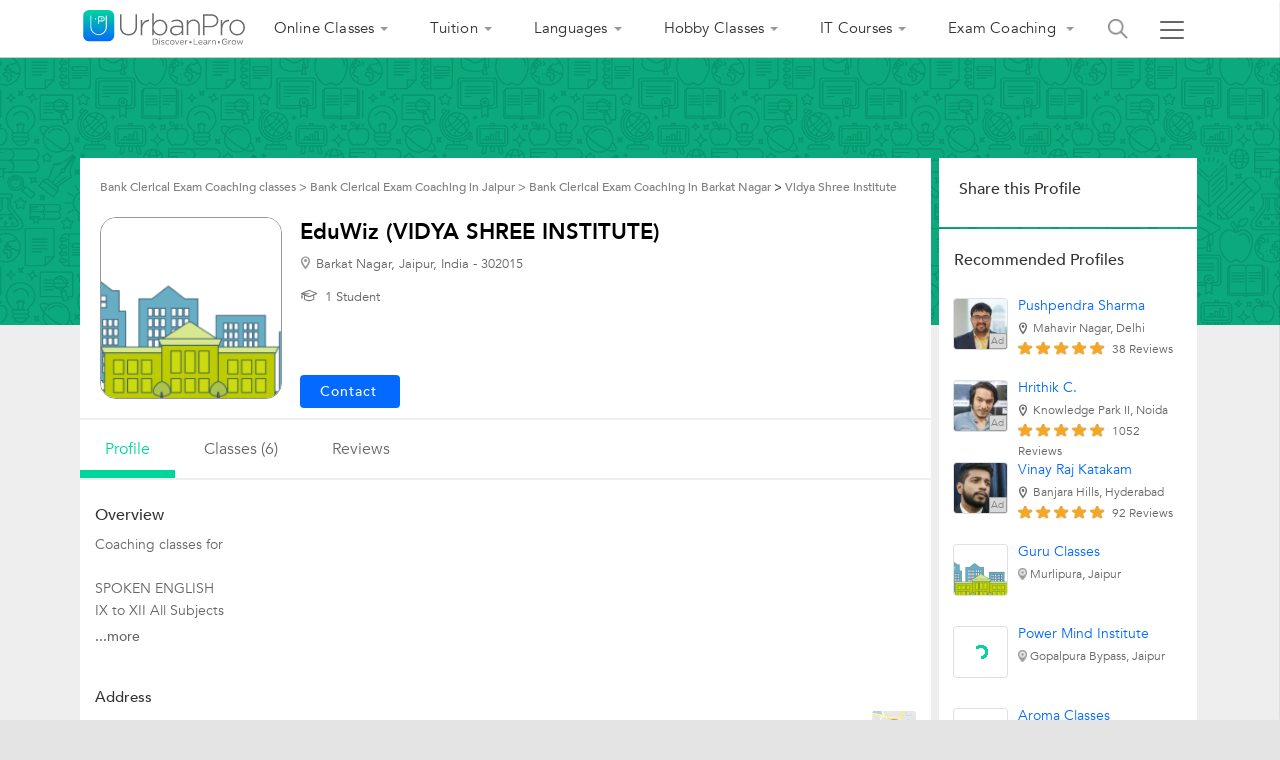

--- FILE ---
content_type: text/html;charset=UTF-8
request_url: https://www.urbanpro.com/jaipur/eduwiz-vidya-shree-institute-barkat-nagar/1137133
body_size: 79008
content:
<!DOCTYPE html> <!DOCTYPE html> <html lang="en"> <head> <meta charset="utf-8"> <meta name="viewport" content="width=device-width, initial-scale=1.0"> <meta http-equiv="Content-Type" content="text/html, charset=UTF-8"/> <link rel="shortcut icon" href="/assets/favicon.ico" type="image/x-icon"/> <title> EduWiz (VIDYA SHREE INSTITUTE) in Barkat Nagar, Jaipur </title> <meta name="description" content="Find contact number, address, user reviews, courses, classes details and trainers of EduWiz (VIDYA SHREE INSTITUTE) at VIDYA SHREE ACADEMY Sr. Sec. School Campus, 84, Krishna Vihar, in Barkat Nagar, Jaipur."/> <link rel="canonical" href="https://www.urbanpro.com/jaipur/eduwiz-vidya-shree-institute-barkat-nagar/1137133"/> <script>
		window.dataLayer = window.dataLayer || [];
		dataLayer.push({
			'memberId' : '',
			'userType': 'Unknown',
			'pageType' :'ProviderDetail',
			'gaTrackingId':'UA-23360071-1',
			'sentryUniqueId':'f32064c4e6284eae867ad69f6802d52b',
			'sentryEventId':'1503237'
		});
		
			(function(w,d,s,l,i){w[l]=w[l]||[];w[l].push({'gtm.start':
			new Date().getTime(),event:'gtm.js'});var f=d.getElementsByTagName(s)[0],
			j=d.createElement(s),dl=l!='dataLayer'?'&l='+l:'';j.async=true;j.src=
			'https://www.googletagmanager.com/gtm.js?id='+i+dl;f.parentNode.insertBefore(j,f);
			})(window,document,'script','dataLayer','GTM-THK2CLG');
		
</script> <script>
function loadScriptAsync(src, callback, customAttrs)
{
var s,r,t;
r = false;
s = document.createElement('script');
s.type = 'text/javascript';
s.src = src;
s.async = true;
if ( customAttrs != undefined ) {
  for (var key in customAttrs) {
    if (customAttrs.hasOwnProperty(key)) { console.log("key::"+key+"@@@val::"+customAttrs[key])
      s.setAttribute(key, customAttrs[key]);
    }
  }  
}

if ( !r && (!this.readyState || this.readyState == 'complete') )
{
  r = true;
  //callback!='noCallBack'?callback():"";
  callback != 'noCallBack' ? s.addEventListener('load', function (e) { callback(); }, false) : "";
}
t = document.getElementsByTagName('script')[0];
t.parentNode.insertBefore(s, t);
}
</script> <script>
function loadCSS( href, before, media ){
  var doc = window.document;
  var ss = doc.createElement( "link" );
  var ref;
  if( before ){
    ref = before;
  }
  else {
    var refs = ( doc.body || doc.getElementsByTagName( "head" )[ 0 ] ).childNodes;
    ref = refs[ refs.length - 1];
  }
  var sheets = doc.styleSheets;
  ss.rel = "stylesheet";
  ss.href = href;
  ss.media = "only x";
  function ready( cb ){
    if( doc.body ){
      return cb();
    }
    setTimeout(function(){
      ready( cb );
    });
  }
  ready( function(){
    ref.parentNode.insertBefore( ss, ( before ? ref : ref.nextSibling ) );
  });
  var onloadcssdefined = function( cb ){
    var resolvedHref = ss.href;
    var i = sheets.length;
    while( i-- ){
      if( sheets[ i ].href === resolvedHref ){
        return cb();
      }
    }
    setTimeout(function() {
      onloadcssdefined( cb );
    });
  };
  function loadCB(){
    if( ss.addEventListener ){
      ss.removeEventListener( "load", loadCB );
    }
    ss.media = media || "all";
    hidePageLoader();
  }
  if( ss.addEventListener ){
    ss.addEventListener( "load", loadCB);
  }
  ss.onloadcssdefined = onloadcssdefined;
  onloadcssdefined( loadCB );
  return ss;
};
function hidePageLoader(){
  setTimeout(function(){
    document.getElementById('upPageLoader').classList.add( "fadeout" );
  },400);
  setTimeout(function(){
    document.getElementById('upPageLoader').style.display='none';
  },800)
}
</script> <style type="text/css">
body {background-color: #EEE;overflow-x: hidden;margin: 0px;}
.upPageLoader {position: fixed;z-index: 100000;background: rgba(255, 255, 255, 0.99);width: 100%;height: 100%;display: none;text-align: center;top: 0px;}    
a,body,div,html,img,li,p,ul{font-size:100%;vertical-align:baseline;background-color:transparent;background-position:initial initial;background-repeat:initial initial}a,body,html{margin:0;padding:0}:focus,a{outline:0}body,div,html,img,li,p,ul{margin:0;padding:0;border:0;outline:#000}a{color:#046AFF;text-decoration:none}
</style> <meta charset="utf-8"> <meta name="viewport" content="width=device-width, initial-scale=1.0"> <meta property="fb:app_id" content="155405281160121"/> <meta name="layout" content="urbanproMain"/> <meta property="fb:app_id" content="155405281160121"/> <meta property="og:title" content="EduWiz (VIDYA SHREE INSTITUTE) in Barkat Nagar, Jaipur"/> <meta property="og:description" content="Find contact number, address, user reviews, courses, classes details and trainers of EduWiz (VIDYA SHREE INSTITUTE) at VIDYA SHREE ACADEMY Sr. Sec. School Campus, 84, Krishna Vihar, in Barkat Nagar, Jaipur."/> <meta property="og:url" content="https://www.urbanpro.com/jaipur/eduwiz-vidya-shree-institute-barkat-nagar/1137133"> <meta property="og:site_name" content="UrbanPro.com"> <meta property="og:type" content="profile"> <meta property="profile:first_name" content="Vidya Shree Institute"> <meta property="profile:last_name" content="Eduwiz"> <meta property="og:image" content="https://c.urbanpro.com/assets/photo-placeholder-190x190-0range-c-db3a6b811be54c4c7d10525bc7bae7ec.jpg"> <meta property="og:image:width" content="200"/> <meta property="og:image:height" content="200"/> <meta property="og:image:type" content="image/png"/> <input type="hidden" id="profileSeoPage" value="true"/> <link rel="preload" href="https://c.urbanpro.com/assets/fonts/Avenir-Book.woff2" as="font" type="font/woff2" crossorigin/> <link rel="preload" href="https://c.urbanpro.com/assets/fonts/Avenir-Medium.woff2" as="font" type="font/woff2" crossorigin/> <link rel="preload" href="https://c.urbanpro.com/assets/fonts/Avenir-Heavy.woff2" as="font" type="font/woff2" crossorigin/> <link rel="preload" href="https://c.urbanpro.com/assets/urbanpro.woff" as="font" type="font/woff2" crossorigin/> <link rel="preload" as="image" href="/assets/new-ui/green_bg_tile.png"/> <style type='text/css'>.ui-helper-hidden{display:none}.ui-helper-hidden-accessible{border:0;clip:rect(0 0 0 0);height:1px;margin:-1px;overflow:hidden;padding:0;position:absolute;width:1px}.ui-helper-reset{margin:0;padding:0;border:0;outline:0;line-height:1.3;text-decoration:none;font-size:100%;list-style:none}.ui-helper-clearfix:before,.ui-helper-clearfix:after{content:"";display:table;border-collapse:collapse}.ui-helper-clearfix:after{clear:both}.ui-helper-clearfix{min-height:0}.ui-helper-zfix{width:100%;height:100%;top:0;left:0;position:absolute;opacity:0;filter:Alpha(Opacity=0)}.ui-front{z-index:999}.ui-state-disabled{cursor:default!important}.ui-icon{display:block;text-indent:-99999px;overflow:hidden;background-repeat:no-repeat}.ui-widget-overlay{position:fixed;top:0;left:0;width:100%;height:100%}.ui-accordion .ui-accordion-header{display:block;cursor:pointer;position:relative;margin-top:2px;padding:.5em .5em .5em .7em;min-height:0}.ui-accordion .ui-accordion-icons{padding-left:2.2em}.ui-accordion .ui-accordion-noicons{padding-left:.7em}.ui-accordion .ui-accordion-icons .ui-accordion-icons{padding-left:2.2em}.ui-accordion .ui-accordion-header .ui-accordion-header-icon{position:absolute;left:.5em;top:50%;margin-top:-8px}.ui-accordion .ui-accordion-content{padding:1em 2.2em;border-top:0;overflow:auto}.ui-autocomplete{position:absolute;top:0;left:0;cursor:default}.ui-button{display:inline-block;position:relative;padding:0;line-height:normal;margin-right:.1em;cursor:pointer;vertical-align:middle;text-align:center;overflow:visible}.ui-button,.ui-button:link,.ui-button:visited,.ui-button:hover,.ui-button:active{text-decoration:none}.ui-button-icon-only{width:2.2em}button.ui-button-icon-only{width:2.4em}.ui-button-icons-only{width:3.4em}button.ui-button-icons-only{width:3.7em}.ui-button .ui-button-text{display:block;line-height:normal}.ui-button-text-only .ui-button-text{padding:.4em 1em}.ui-button-icon-only .ui-button-text,.ui-button-icons-only .ui-button-text{padding:.4em;text-indent:-9999999px}.ui-button-text-icon-primary .ui-button-text,.ui-button-text-icons .ui-button-text{padding:.4em 1em .4em 2.1em}.ui-button-text-icon-secondary .ui-button-text,.ui-button-text-icons .ui-button-text{padding:.4em 2.1em .4em 1em}.ui-button-text-icons .ui-button-text{padding-left:2.1em;padding-right:2.1em}input.ui-button{padding:.4em 1em}.ui-button-icon-only .ui-icon,.ui-button-text-icon-primary .ui-icon,.ui-button-text-icon-secondary .ui-icon,.ui-button-text-icons .ui-icon,.ui-button-icons-only .ui-icon{position:absolute;top:50%;margin-top:-8px}.ui-button-icon-only .ui-icon{left:50%;margin-left:-8px}.ui-button-text-icon-primary .ui-button-icon-primary,.ui-button-text-icons .ui-button-icon-primary,.ui-button-icons-only .ui-button-icon-primary{left:.5em}.ui-button-text-icon-secondary .ui-button-icon-secondary,.ui-button-text-icons .ui-button-icon-secondary,.ui-button-icons-only .ui-button-icon-secondary{right:.5em}.ui-buttonset{margin-right:7px}.ui-buttonset .ui-button{margin-left:0;margin-right:-.3em}input.ui-button::-moz-focus-inner,button.ui-button::-moz-focus-inner{border:0;padding:0}.ui-datepicker{width:17em;padding:.2em .2em 0;display:none}.ui-datepicker .ui-datepicker-header{position:relative;padding:.2em 0}.ui-datepicker .ui-datepicker-prev,.ui-datepicker .ui-datepicker-next{position:absolute;top:2px;width:1.8em;height:1.8em}.ui-datepicker .ui-datepicker-prev-hover,.ui-datepicker .ui-datepicker-next-hover{top:1px}.ui-datepicker .ui-datepicker-prev{left:2px}.ui-datepicker .ui-datepicker-next{right:2px}.ui-datepicker .ui-datepicker-prev-hover{left:1px}.ui-datepicker .ui-datepicker-next-hover{right:1px}.ui-datepicker .ui-datepicker-prev span,.ui-datepicker .ui-datepicker-next span{display:block;position:absolute;left:50%;margin-left:-8px;top:50%;margin-top:-8px}.ui-datepicker .ui-datepicker-title{margin:0 2.3em;line-height:1.8em;text-align:center}.ui-datepicker .ui-datepicker-title select{font-size:1em;margin:1px 0}.ui-datepicker select.ui-datepicker-month,.ui-datepicker select.ui-datepicker-year{width:49%}.ui-datepicker table{width:100%;font-size:.9em;border-collapse:collapse;margin:0 0 .4em}.ui-datepicker th{padding:.7em .3em;text-align:center;font-weight:bold;border:0}.ui-datepicker td{border:0;padding:1px}.ui-datepicker td span,.ui-datepicker td a{display:block;padding:.2em;text-align:right;text-decoration:none}.ui-datepicker .ui-datepicker-buttonpane{background-image:none;margin:.7em 0 0 0;padding:0 .2em;border-left:0;border-right:0;border-bottom:0}.ui-datepicker .ui-datepicker-buttonpane button{float:right;margin:.5em .2em .4em;cursor:pointer;padding:.2em .6em .3em .6em;width:auto;overflow:visible}.ui-datepicker .ui-datepicker-buttonpane button.ui-datepicker-current{float:left}.ui-datepicker.ui-datepicker-multi{width:auto}.ui-datepicker-multi .ui-datepicker-group{float:left}.ui-datepicker-multi .ui-datepicker-group table{width:95%;margin:0 auto .4em}.ui-datepicker-multi-2 .ui-datepicker-group{width:50%}.ui-datepicker-multi-3 .ui-datepicker-group{width:33.3%}.ui-datepicker-multi-4 .ui-datepicker-group{width:25%}.ui-datepicker-multi .ui-datepicker-group-last .ui-datepicker-header,.ui-datepicker-multi .ui-datepicker-group-middle .ui-datepicker-header{border-left-width:0}.ui-datepicker-multi .ui-datepicker-buttonpane{clear:left}.ui-datepicker-row-break{clear:both;width:100%;font-size:0}.ui-datepicker-rtl{direction:rtl}.ui-datepicker-rtl .ui-datepicker-prev{right:2px;left:auto}.ui-datepicker-rtl .ui-datepicker-next{left:2px;right:auto}.ui-datepicker-rtl .ui-datepicker-prev:hover{right:1px;left:auto}.ui-datepicker-rtl .ui-datepicker-next:hover{left:1px;right:auto}.ui-datepicker-rtl .ui-datepicker-buttonpane{clear:right}.ui-datepicker-rtl .ui-datepicker-buttonpane button{float:left}.ui-datepicker-rtl .ui-datepicker-buttonpane button.ui-datepicker-current,.ui-datepicker-rtl .ui-datepicker-group{float:right}.ui-datepicker-rtl .ui-datepicker-group-last .ui-datepicker-header,.ui-datepicker-rtl .ui-datepicker-group-middle .ui-datepicker-header{border-right-width:0;border-left-width:1px}.ui-dialog{overflow:hidden;position:fixed;top:0;left:0;padding:.2em;outline:0}.ui-dialog .ui-dialog-titlebar{padding:.4em 1em;position:relative}.ui-dialog .ui-dialog-title{float:left;margin:.1em 0;white-space:nowrap;width:90%;overflow:hidden;text-overflow:ellipsis}.ui-dialog .ui-dialog-titlebar-close{position:absolute;right:.3em;top:50%;width:20px;margin:-10px 0 0 0;padding:1px;height:20px}.ui-dialog .ui-dialog-content{position:relative;border:0;padding:.5em 1em;background:none;overflow:auto}.ui-dialog .ui-dialog-buttonpane{text-align:left;border-width:1px 0 0 0;background-image:none;margin-top:.5em;padding:.3em 1em .5em .4em}.ui-dialog .ui-dialog-buttonpane .ui-dialog-buttonset{float:right}.ui-dialog .ui-dialog-buttonpane button{margin:.5em .4em .5em 0;cursor:pointer}.ui-dialog .ui-resizable-se{width:12px;height:12px;right:-5px;bottom:-5px;background-position:16px 16px}.ui-draggable .ui-dialog-titlebar{cursor:move}.ui-menu{list-style:none;padding:2px;margin:0;display:block;outline:none}.ui-menu .ui-menu{margin-top:-3px;position:absolute}.ui-menu .ui-menu-item{margin:0;padding:0;width:100%;text-align:left;list-style-image:url([data-uri])}.ui-menu .ui-menu-divider{margin:5px -2px 5px -2px;height:0;font-size:0;line-height:0;border-width:1px 0 0 0}.ui-menu .ui-menu-item a{text-decoration:none;display:block;padding:2px .4em;line-height:1.5;min-height:0;font-weight:normal}.ui-menu .ui-menu-item a.ui-state-focus,.ui-menu .ui-menu-item a.ui-state-active{font-weight:normal;margin:-1px}.ui-menu .ui-state-disabled{font-weight:normal;margin:.4em 0 .2em;line-height:1.5}.ui-menu .ui-state-disabled a{cursor:default}.ui-menu-icons{position:relative}.ui-menu-icons .ui-menu-item a{position:relative;padding-left:2em}.ui-menu .ui-icon{position:absolute;top:.2em;left:.2em}.ui-menu .ui-menu-icon{position:static;float:right}.ui-progressbar{height:2em;text-align:left;overflow:hidden}.ui-progressbar .ui-progressbar-value{margin:-1px;height:100%}.ui-progressbar .ui-progressbar-overlay{background:url("jquery/new-ui-lightness/images/animated-overlay-2b912f7c0653008ca28ebacda49025e7.gif");height:100%;filter:alpha(opacity=25);opacity:0.25}.ui-progressbar-indeterminate .ui-progressbar-value{background-image:none}.ui-resizable{position:relative}.ui-resizable-handle{position:absolute;font-size:0.1px;display:block}.ui-resizable-disabled .ui-resizable-handle,.ui-resizable-autohide .ui-resizable-handle{display:none}.ui-resizable-n{cursor:n-resize;height:7px;width:100%;top:-5px;left:0}.ui-resizable-s{cursor:s-resize;height:7px;width:100%;bottom:-5px;left:0}.ui-resizable-e{cursor:e-resize;width:7px;right:-5px;top:0;height:100%}.ui-resizable-w{cursor:w-resize;width:7px;left:-5px;top:0;height:100%}.ui-resizable-se{cursor:se-resize;width:12px;height:12px;right:1px;bottom:1px}.ui-resizable-sw{cursor:sw-resize;width:9px;height:9px;left:-5px;bottom:-5px}.ui-resizable-nw{cursor:nw-resize;width:9px;height:9px;left:-5px;top:-5px}.ui-resizable-ne{cursor:ne-resize;width:9px;height:9px;right:-5px;top:-5px}.ui-selectable-helper{position:absolute;z-index:100;border:1px dotted black}.ui-slider{position:relative;text-align:left}.ui-slider .ui-slider-handle{position:absolute;z-index:2;width:1.2em;height:1.2em;cursor:default}.ui-slider .ui-slider-range{position:absolute;z-index:1;font-size:.7em;display:block;border:0;background-position:0 0}.ui-slider.ui-state-disabled .ui-slider-handle,.ui-slider.ui-state-disabled .ui-slider-range{filter:inherit}.ui-slider-horizontal{height:.8em}.ui-slider-horizontal .ui-slider-handle{top:-.3em;margin-left:-.6em}.ui-slider-horizontal .ui-slider-range{top:0;height:100%}.ui-slider-horizontal .ui-slider-range-min{left:0}.ui-slider-horizontal .ui-slider-range-max{right:0}.ui-slider-vertical{width:.8em;height:100px}.ui-slider-vertical .ui-slider-handle{left:-.3em;margin-left:0;margin-bottom:-.6em}.ui-slider-vertical .ui-slider-range{left:0;width:100%}.ui-slider-vertical .ui-slider-range-min{bottom:0}.ui-slider-vertical .ui-slider-range-max{top:0}.ui-spinner{position:relative;display:inline-block;overflow:hidden;padding:0;vertical-align:middle}.ui-spinner-input{border:none;background:none;color:inherit;padding:0;margin:.2em 0;vertical-align:middle;margin-left:.4em;margin-right:22px}.ui-spinner-button{width:16px;height:50%;font-size:.5em;padding:0;margin:0;text-align:center;position:absolute;cursor:default;display:block;overflow:hidden;right:0}.ui-spinner a.ui-spinner-button{border-top:none;border-bottom:none;border-right:none}.ui-spinner .ui-icon{position:absolute;margin-top:-8px;top:50%;left:0}.ui-spinner-up{top:0}.ui-spinner-down{bottom:0}.ui-spinner .ui-icon-triangle-1-s{background-position:-65px -16px}.ui-tabs{position:relative;padding:.2em}.ui-tabs .ui-tabs-nav{margin:0;padding:.2em .2em 0}.ui-tabs .ui-tabs-nav li{list-style:none;float:left;position:relative;top:0;margin:1px .2em 0 0;border-bottom-width:0;padding:0;white-space:nowrap}.ui-tabs .ui-tabs-nav .ui-tabs-anchor{float:left;padding:.5em 1em;text-decoration:none}.ui-tabs .ui-tabs-nav li.ui-tabs-active{margin-bottom:-1px;padding-bottom:1px}.ui-tabs .ui-tabs-nav li.ui-tabs-active .ui-tabs-anchor,.ui-tabs .ui-tabs-nav li.ui-state-disabled .ui-tabs-anchor,.ui-tabs .ui-tabs-nav li.ui-tabs-loading .ui-tabs-anchor{cursor:text}.ui-tabs-collapsible .ui-tabs-nav li.ui-tabs-active .ui-tabs-anchor{cursor:pointer}.ui-tabs .ui-tabs-panel{display:block;border-width:0;padding:1em 1.4em;background:none}.ui-tooltip{padding:8px;position:absolute;z-index:9999;max-width:300px;-webkit-box-shadow:0 0 5px #aaa;box-shadow:0 0 5px #aaa}body .ui-tooltip{border-width:2px}.ui-widget{font-family:Trebuchet MS,Tahoma,Verdana,Arial,sans-serif;font-size:1.1em}.ui-widget .ui-widget{font-size:1em}.ui-widget input,.ui-widget select,.ui-widget textarea,.ui-widget button{font-family:Trebuchet MS,Tahoma,Verdana,Arial,sans-serif;font-size:1em}.ui-widget-content{border:1px solid #ddd;background:#fff;color:#333}.ui-widget-content a{color:#333}.ui-widget-header{border:1px solid #ccc;background:#00D59D;color:#fff;font-weight:bold}.ui-widget-header a{color:#fff}.ui-state-default,.ui-widget-content .ui-state-default,.ui-widget-header .ui-state-default{border:1px solid #ccc;background:#f6f6f6 url("/assets/jquery/ui-lightness/images/ui-bg_glass_100_f6f6f6_1x400.png") 50% 50% repeat-x;font-weight:bold;color:#333}.ui-state-default a,.ui-state-default a:link,.ui-state-default a:visited{color:#1c94c4;text-decoration:none}.ui-state-hover,.ui-widget-content .ui-state-hover,.ui-widget-header .ui-state-hover,.ui-state-focus,.ui-widget-content .ui-state-focus,.ui-widget-header .ui-state-focus{border:1px solid rgba(0, 114, 255, 0.3);background:rgba(187, 222, 251, 0.4);font-weight:bold;color:#333}.ui-state-hover a,.ui-state-hover a:hover,.ui-state-hover a:link,.ui-state-hover a:visited,.ui-state-focus a,.ui-state-focus a:hover,.ui-state-focus a:link,.ui-state-focus a:visited{color:#c77405;text-decoration:none}.ui-state-active,.ui-widget-content .ui-state-active,.ui-widget-header .ui-state-active{border:1px solid #fbd850;background:#fff url("/assets/jquery/ui-lightness/images/ui-bg_glass_65_ffffff_1x400.png") 50% 50% repeat-x;font-weight:bold;color:#eb8f00}.ui-state-active a,.ui-state-active a:link,.ui-state-active a:visited{color:#eb8f00;text-decoration:none}.ui-state-highlight,.ui-widget-content .ui-state-highlight,.ui-widget-header .ui-state-highlight{border:1px solid rgba(0, 114, 255, 0.3);background:rgba(187, 222, 251, 0.6);color:#333}.ui-state-highlight a,.ui-widget-content .ui-state-highlight a,.ui-widget-header .ui-state-highlight a{color:#363636}.ui-state-error,.ui-widget-content .ui-state-error,.ui-widget-header .ui-state-error{border:1px solid #cd0a0a;background:#b81900 url("/assets/jquery/ui-lightness/images/ui-bg_diagonals-thick_18_b81900_40x40.png") 50% 50% repeat;color:#fff}.ui-state-error a,.ui-widget-content .ui-state-error a,.ui-widget-header .ui-state-error a{color:#fff}.ui-state-error-text,.ui-widget-content .ui-state-error-text,.ui-widget-header .ui-state-error-text{color:#fff}.ui-priority-primary,.ui-widget-content .ui-priority-primary,.ui-widget-header .ui-priority-primary{font-weight:bold}.ui-priority-secondary,.ui-widget-content .ui-priority-secondary,.ui-widget-header .ui-priority-secondary{opacity:.7;filter:Alpha(Opacity=70);font-weight:normal}.ui-state-disabled,.ui-widget-content .ui-state-disabled,.ui-widget-header .ui-state-disabled{opacity:.35;filter:Alpha(Opacity=35);background-image:none}.ui-state-disabled .ui-icon{filter:Alpha(Opacity=35)}.ui-icon{width:16px;height:16px}.ui-icon,.ui-widget-content .ui-icon{background-image:url("/assets/jquery/ui-lightness/images/ui-icons_222222_256x240.png")}.ui-widget-header .ui-icon{background-image:url("/assets/jquery/ui-lightness/images/ui-icons_ffffff_256x240.png")}.ui-state-default .ui-icon{background-image:url("/assets/jquery/ui-lightness/images/ui-icons_ef8c08_256x240.png")}.ui-state-hover .ui-icon,.ui-state-focus .ui-icon{background-image:url("/assets/jquery/ui-lightness/images/ui-icons_ef8c08_256x240.png")}.ui-state-active .ui-icon{background-image:url("/assets/jquery/ui-lightness/images/ui-icons_ef8c08_256x240.png")}.ui-state-highlight .ui-icon{background-image:url("/assets/jquery/ui-lightness/images/ui-icons_228ef1_256x240.png")}.ui-state-error .ui-icon,.ui-state-error-text .ui-icon{background-image:url("/assets/jquery/ui-lightness/images/ui-icons_ffd27a_256x240.png")}.ui-icon-blank{background-position:16px 16px}.ui-icon-carat-1-n{background-position:0 0}.ui-icon-carat-1-ne{background-position:-16px 0}.ui-icon-carat-1-e{background-position:-32px 0}.ui-icon-carat-1-se{background-position:-48px 0}.ui-icon-carat-1-s{background-position:-64px 0}.ui-icon-carat-1-sw{background-position:-80px 0}.ui-icon-carat-1-w{background-position:-96px 0}.ui-icon-carat-1-nw{background-position:-112px 0}.ui-icon-carat-2-n-s{background-position:-128px 0}.ui-icon-carat-2-e-w{background-position:-144px 0}.ui-icon-triangle-1-n{background-position:0 -16px}.ui-icon-triangle-1-ne{background-position:-16px -16px}.ui-icon-triangle-1-e{background-position:-32px -16px}.ui-icon-triangle-1-se{background-position:-48px -16px}.ui-icon-triangle-1-s{background-position:-64px -16px}.ui-icon-triangle-1-sw{background-position:-80px -16px}.ui-icon-triangle-1-w{background-position:-96px -16px}.ui-icon-triangle-1-nw{background-position:-112px -16px}.ui-icon-triangle-2-n-s{background-position:-128px -16px}.ui-icon-triangle-2-e-w{background-position:-144px -16px}.ui-icon-arrow-1-n{background-position:0 -32px}.ui-icon-arrow-1-ne{background-position:-16px -32px}.ui-icon-arrow-1-e{background-position:-32px -32px}.ui-icon-arrow-1-se{background-position:-48px -32px}.ui-icon-arrow-1-s{background-position:-64px -32px}.ui-icon-arrow-1-sw{background-position:-80px -32px}.ui-icon-arrow-1-w{background-position:-96px -32px}.ui-icon-arrow-1-nw{background-position:-112px -32px}.ui-icon-arrow-2-n-s{background-position:-128px -32px}.ui-icon-arrow-2-ne-sw{background-position:-144px -32px}.ui-icon-arrow-2-e-w{background-position:-160px -32px}.ui-icon-arrow-2-se-nw{background-position:-176px -32px}.ui-icon-arrowstop-1-n{background-position:-192px -32px}.ui-icon-arrowstop-1-e{background-position:-208px -32px}.ui-icon-arrowstop-1-s{background-position:-224px -32px}.ui-icon-arrowstop-1-w{background-position:-240px -32px}.ui-icon-arrowthick-1-n{background-position:0 -48px}.ui-icon-arrowthick-1-ne{background-position:-16px -48px}.ui-icon-arrowthick-1-e{background-position:-32px -48px}.ui-icon-arrowthick-1-se{background-position:-48px -48px}.ui-icon-arrowthick-1-s{background-position:-64px -48px}.ui-icon-arrowthick-1-sw{background-position:-80px -48px}.ui-icon-arrowthick-1-w{background-position:-96px -48px}.ui-icon-arrowthick-1-nw{background-position:-112px -48px}.ui-icon-arrowthick-2-n-s{background-position:-128px -48px}.ui-icon-arrowthick-2-ne-sw{background-position:-144px -48px}.ui-icon-arrowthick-2-e-w{background-position:-160px -48px}.ui-icon-arrowthick-2-se-nw{background-position:-176px -48px}.ui-icon-arrowthickstop-1-n{background-position:-192px -48px}.ui-icon-arrowthickstop-1-e{background-position:-208px -48px}.ui-icon-arrowthickstop-1-s{background-position:-224px -48px}.ui-icon-arrowthickstop-1-w{background-position:-240px -48px}.ui-icon-arrowreturnthick-1-w{background-position:0 -64px}.ui-icon-arrowreturnthick-1-n{background-position:-16px -64px}.ui-icon-arrowreturnthick-1-e{background-position:-32px -64px}.ui-icon-arrowreturnthick-1-s{background-position:-48px -64px}.ui-icon-arrowreturn-1-w{background-position:-64px -64px}.ui-icon-arrowreturn-1-n{background-position:-80px -64px}.ui-icon-arrowreturn-1-e{background-position:-96px -64px}.ui-icon-arrowreturn-1-s{background-position:-112px -64px}.ui-icon-arrowrefresh-1-w{background-position:-128px -64px}.ui-icon-arrowrefresh-1-n{background-position:-144px -64px}.ui-icon-arrowrefresh-1-e{background-position:-160px -64px}.ui-icon-arrowrefresh-1-s{background-position:-176px -64px}.ui-icon-arrow-4{background-position:0 -80px}.ui-icon-arrow-4-diag{background-position:-16px -80px}.ui-icon-extlink{background-position:-32px -80px}.ui-icon-newwin{background-position:-48px -80px}.ui-icon-refresh{background-position:-64px -80px}.ui-icon-shuffle{background-position:-80px -80px}.ui-icon-transfer-e-w{background-position:-96px -80px}.ui-icon-transferthick-e-w{background-position:-112px -80px}.ui-icon-folder-collapsed{background-position:0 -96px}.ui-icon-folder-open{background-position:-16px -96px}.ui-icon-document{background-position:-32px -96px}.ui-icon-document-b{background-position:-48px -96px}.ui-icon-note{background-position:-64px -96px}.ui-icon-mail-closed{background-position:-80px -96px}.ui-icon-mail-open{background-position:-96px -96px}.ui-icon-suitcase{background-position:-112px -96px}.ui-icon-comment{background-position:-128px -96px}.ui-icon-person{background-position:-144px -96px}.ui-icon-print{background-position:-160px -96px}.ui-icon-trash{background-position:-176px -96px}.ui-icon-locked{background-position:-192px -96px}.ui-icon-unlocked{background-position:-208px -96px}.ui-icon-bookmark{background-position:-224px -96px}.ui-icon-tag{background-position:-240px -96px}.ui-icon-home{background-position:0 -112px}.ui-icon-flag{background-position:-16px -112px}.ui-icon-calendar{background-position:-32px -112px}.ui-icon-cart{background-position:-48px -112px}.ui-icon-pencil{background-position:-64px -112px}.ui-icon-clock{background-position:-80px -112px}.ui-icon-disk{background-position:-96px -112px}.ui-icon-calculator{background-position:-112px -112px}.ui-icon-zoomin{background-position:-128px -112px}.ui-icon-zoomout{background-position:-144px -112px}.ui-icon-search{background-position:-160px -112px}.ui-icon-wrench{background-position:-176px -112px}.ui-icon-gear{background-position:-192px -112px}.ui-icon-heart{background-position:-208px -112px}.ui-icon-star{background-position:-224px -112px}.ui-icon-link{background-position:-240px -112px}.ui-icon-cancel{background-position:0 -128px}.ui-icon-plus{background-position:-16px -128px}.ui-icon-plusthick{background-position:-32px -128px}.ui-icon-minus{background-position:-48px -128px}.ui-icon-minusthick{background-position:-64px -128px}.ui-icon-close{background-position:-80px -128px}.ui-icon-closethick{background-position:-96px -128px}.ui-icon-key{background-position:-112px -128px}.ui-icon-lightbulb{background-position:-128px -128px}.ui-icon-scissors{background-position:-144px -128px}.ui-icon-clipboard{background-position:-160px -128px}.ui-icon-copy{background-position:-176px -128px}.ui-icon-contact{background-position:-192px -128px}.ui-icon-image{background-position:-208px -128px}.ui-icon-video{background-position:-224px -128px}.ui-icon-script{background-position:-240px -128px}.ui-icon-alert{background-position:0 -144px}.ui-icon-info{background-position:-16px -144px}.ui-icon-notice{background-position:-32px -144px}.ui-icon-help{background-position:-48px -144px}.ui-icon-check{background-position:-64px -144px}.ui-icon-bullet{background-position:-80px -144px}.ui-icon-radio-on{background-position:-96px -144px}.ui-icon-radio-off{background-position:-112px -144px}.ui-icon-pin-w{background-position:-128px -144px}.ui-icon-pin-s{background-position:-144px -144px}.ui-icon-play{background-position:0 -160px}.ui-icon-pause{background-position:-16px -160px}.ui-icon-seek-next{background-position:-32px -160px}.ui-icon-seek-prev{background-position:-48px -160px}.ui-icon-seek-end{background-position:-64px -160px}.ui-icon-seek-start{background-position:-80px -160px}.ui-icon-seek-first{background-position:-80px -160px}.ui-icon-stop{background-position:-96px -160px}.ui-icon-eject{background-position:-112px -160px}.ui-icon-volume-off{background-position:-128px -160px}.ui-icon-volume-on{background-position:-144px -160px}.ui-icon-power{background-position:0 -176px}.ui-icon-signal-diag{background-position:-16px -176px}.ui-icon-signal{background-position:-32px -176px}.ui-icon-battery-0{background-position:-48px -176px}.ui-icon-battery-1{background-position:-64px -176px}.ui-icon-battery-2{background-position:-80px -176px}.ui-icon-battery-3{background-position:-96px -176px}.ui-icon-circle-plus{background-position:0 -192px}.ui-icon-circle-minus{background-position:-16px -192px}.ui-icon-circle-close{background-position:-32px -192px}.ui-icon-circle-triangle-e{background-position:-48px -192px}.ui-icon-circle-triangle-s{background-position:-64px -192px}.ui-icon-circle-triangle-w{background-position:-80px -192px}.ui-icon-circle-triangle-n{background-position:-96px -192px}.ui-icon-circle-arrow-e{background-position:-112px -192px}.ui-icon-circle-arrow-s{background-position:-128px -192px}.ui-icon-circle-arrow-w{background-position:-144px -192px}.ui-icon-circle-arrow-n{background-position:-160px -192px}.ui-icon-circle-zoomin{background-position:-176px -192px}.ui-icon-circle-zoomout{background-position:-192px -192px}.ui-icon-circle-check{background-position:-208px -192px}.ui-icon-circlesmall-plus{background-position:0 -208px}.ui-icon-circlesmall-minus{background-position:-16px -208px}.ui-icon-circlesmall-close{background-position:-32px -208px}.ui-icon-squaresmall-plus{background-position:-48px -208px}.ui-icon-squaresmall-minus{background-position:-64px -208px}.ui-icon-squaresmall-close{background-position:-80px -208px}.ui-icon-grip-dotted-vertical{background-position:0 -224px}.ui-icon-grip-dotted-horizontal{background-position:-16px -224px}.ui-icon-grip-solid-vertical{background-position:-32px -224px}.ui-icon-grip-solid-horizontal{background-position:-48px -224px}.ui-icon-gripsmall-diagonal-se{background-position:-64px -224px}.ui-icon-grip-diagonal-se{background-position:-80px -224px}.ui-corner-all,.ui-corner-top,.ui-corner-left,.ui-corner-tl{border-top-left-radius:4px}.ui-corner-all,.ui-corner-top,.ui-corner-right,.ui-corner-tr{border-top-right-radius:4px}.ui-corner-all,.ui-corner-bottom,.ui-corner-left,.ui-corner-bl{border-bottom-left-radius:4px}.ui-corner-all,.ui-corner-bottom,.ui-corner-right,.ui-corner-br{border-bottom-right-radius:4px}.ui-widget-overlay{background:#000; opacity:.5;filter:Alpha(Opacity=50)}.ui-widget-shadow{margin:-5px 0 0 -5px;padding:5px;background:#000 url("/assets/jquery/ui-lightness/images/ui-bg_flat_10_000000_40x100.png") 50% 50% repeat-x;opacity:.2;filter:Alpha(Opacity=20);border-radius:5px}html, body, div, span, object, iframe,h1, h2, h3, h4, h5, h6, p, blockquote, pre,abbr, address, cite, code,del, dfn, em, img, ins, kbd, q, samp,small, strong, sub, sup, var,b, i,dl, dt, dd, ol, ul, li,fieldset, form, label, legend,table, caption, tbody, tfoot, thead, tr, th, td,article, aside, canvas, details, figcaption, figure,footer, header, hgroup, menu, nav, section, summary,time, mark, audio, video {margin:0;padding:0;border:0;outline:0;font-size:100%;vertical-align:baseline;background:transparent;}article, aside, details, figcaption, figure,footer, header, hgroup, menu, nav, section {display:block;}nav ul { list-style:none; }blockquote, q { quotes:none; }blockquote:before, blockquote:after,q:before, q:after { content:''; content:none; }a { margin:0; padding:0; font-size:100%; vertical-align:baseline; background:transparent; }ins { background-color:#ff9; color:#000; text-decoration:none; }mark { background-color:#ff9; color:#000; font-style:italic; font-weight:bold; }del { text-decoration: line-through; }hr { display:block; height:1px; border:0; border-top:1px solid #ccc; margin:1em 0; padding:0; }input, select { vertical-align:middle; }@font-face {font-family: Avenir;src: url('https://c.urbanpro.com/assets/fonts/Avenir-Book.eot');src: url('https://c.urbanpro.com/assets/fonts/Avenir-Book.eot?#iefix') format('embedded-opentype'),url('https://c.urbanpro.com/assets/fonts/Avenir-Book.woff2') format('woff2'),url('https://c.urbanpro.com/assets/fonts/Avenir-Book.woff') format('woff'),url('https://c.urbanpro.com/assets/fonts/Avenir-Book.ttf') format('truetype'),url('https://c.urbanpro.com/assets/fonts/Avenir-Book.svg#Avenir-Book') format('svg');font-display: swap;}@font-face {font-family: Avenir;src: url('https://c.urbanpro.com/assets/fonts/Avenir-Medium.eot');src: url('https://c.urbanpro.com/assets/fonts/Avenir-Medium.eot?#iefix') format('embedded-opentype'),url('https://c.urbanpro.com/assets/fonts/Avenir-Medium.woff2') format('woff2'),url('https://c.urbanpro.com/assets/fonts/Avenir-Medium.woff') format('woff'),url('https://c.urbanpro.com/assets/fonts/Avenir-Medium.ttf') format('truetype'),url('https://c.urbanpro.com/assets/fonts/Avenir-Medium.svg#Avenir-Medium') format('svg');font-weight:600;font-display: swap;}@font-face {font-family: Avenir;src: url('https://c.urbanpro.com/assets/fonts/Avenir-Heavy.eot');src: url('https://c.urbanpro.com/assets/fonts/Avenir-Heavy.eot?#iefix') format('embedded-opentype'),url('https://c.urbanpro.com/assets/fonts/Avenir-Heavy.woff2') format('woff2'),url('https://c.urbanpro.com/assets/fonts/Avenir-Heavy.woff') format('woff'),url('https://c.urbanpro.com/assets/fonts/Avenir-Heavy.ttf') format('truetype'),url('https://c.urbanpro.com/assets/fonts/Avenir-Heavy.svg#Avenir-Heavy') format('svg');font-weight:bold;font-display: swap;}@font-face {font-family: Avenir;src: url('https://c.urbanpro.com/assets/fonts/Avenir-Black.eot');src: url('https://c.urbanpro.com/assets/fonts/Avenir-Black.eot?#iefix') format('embedded-opentype'),url('https://c.urbanpro.com/assets/fonts/Avenir-Black.woff2') format('woff2'),url('https://c.urbanpro.com/assets/fonts/Avenir-Black.woff') format('woff'),url('https://c.urbanpro.com/assets/fonts/Avenir-Black.ttf') format('truetype'),url('https://c.urbanpro.com/assets/fonts/Avenir-Black.svg#Avenir-Black') format('svg');font-weight:900;font-display: swap;}body {font-family: Avenir, arial, sans-serif;*font-size:small; }select, input, textarea, button { font:99% sans-serif; }pre, code, kbd, samp { font-family:AvenirBook, 'Open Sans', sans-serif;}body, select, input, textarea {color: #444;}h1,h2,h3,h4,h5,h6 { font-weight: 300; }html { overflow-y: scroll; }a:hover, a:active { outline: none; }ul, ol { margin-left: 1.8em; }ol { list-style-type: decimal; }nav ul, nav li { margin: 0; }small { font-size: 85%; }strong, th { font-weight: bold; }td, td img { vertical-align: top; }sub { vertical-align: sub; font-size: smaller; }sup { vertical-align: super; font-size: smaller; }pre {padding: 15px;white-space: pre;white-space: pre-wrap;white-space: pre-line;word-wrap: break-word;}textarea { overflow: auto; }.ie6 legend, .ie7 legend { margin-left: -7px; }input[type="radio"] { vertical-align: text-bottom; }input[type="checkbox"] { vertical-align: bottom; }.ie7 input[type="checkbox"] { vertical-align: baseline; }.ie6 input { vertical-align: text-bottom; }input[type="button"], input[type="submit"], input[type="image"], button { cursor: pointer !important; }button, input, select, textarea { margin: 0; }input:valid, textarea:valid   {  }input:invalid, textarea:invalid {border-radius: 1px;-moz-box-shadow: 0px 0px 5px red;-webkit-box-shadow: 0px 0px 5px red;box-shadow: 0px 0px 5px red;}.no-boxshadow input:invalid,.no-boxshadow textarea:invalid { background-color: #f0dddd; }a:link { -webkit-tap-highlight-color: rgba(203, 221, 239, 0.1); }button {  width: auto; overflow: visible; }.ie7 img { -ms-interpolation-mode: bicubic; }.ir { display: block; text-indent: -999em; overflow: hidden; background-repeat: no-repeat; text-align: left; direction: ltr; }.hidden { display: none; visibility: hidden; }.visuallyhidden { position: absolute !important;clip: rect(1px 1px 1px 1px);clip: rect(1px, 1px, 1px, 1px); }.invisible { visibility: hidden; }.clearfix:before, .clearfix:after {content: "\0020"; display: block; height: 0; visibility: hidden;}.clearfix:after { clear: both; }.clearfix { zoom: 1; }@media all and (orientation:portrait) {}@media all and (orientation:landscape) {}@media screen and (max-device-width: 480px) {}@media print {* { background: transparent !important; color: black !important; text-shadow: none !important; }a, a:visited { color: #333 !important; text-decoration: underline; }a[href]:after { content: " (" attr(href) ")"; }abbr[title]:after { content: " (" attr(title) ")"; }.ir a:after { content: ""; }pre, blockquote { border: 1px solid #999; page-break-inside: avoid; }thead { display: table-header-group; }tr, img { page-break-inside: avoid; }@page { margin: 0.5cm; }p, h2, h3 { orphans: 3; widows: 3; }h2, h3{ page-break-after: avoid; }}::-webkit-input-placeholder {color: #aaa;font-size: 12px;}::-moz-placeholder {color: #aaa;font-size: 12px;}:-ms-input-placeholder {color: #aaa;font-size: 12px;}:-moz-placeholder {color: #aaa;font-size: 12px;}* {font-family: Avenir, "Open Sans", sans-serif !important;}html,body {margin: 0;padding: 0;background-color: #e4e4e4 !important;color: #333;font-family: Avenir, "Open Sans", sans-serif;font-zeight: 400;font-size: 13px !important;counter-reset: section;-webkit-text-size-adjust: none;}a img,.border-0 {border: 0;}a {outline: none;color: #046AFF;text-decoration: none;}a:hover {text-decoration: none;color: #046AFF;}a.active {color: #ccc;}:focus {outline: none;}.framework {margin: 0 auto;padding: 0;width: 980px;position: relative;}.loud550 {font-weight: 550;}.loud {font-weight: 600;}.loud500 {font-weight: 500;}.loud650 {font-weight: 650;}.loud600 {font-weight: 600;}.loud700 {font-weight: 700;}.loud800 {font-weight: 800;}.italic {font-style: italic;}.g1,.g2,.g2-1,.g3,.g4,.g4-1,.g5,.g6,.g7,.g7-2,.g7-1,.g8,.g9,.g10,.g11,.g12,.g13,.g14,.g14-1,.g15,.g16,.g17,.g18,.g18-11,.g18-1,.g19,.g20,.g21,.g22,.g23,.g24 {float: left;margin-right: 10px;overflow: hidden;}.g5-1,.g13-1,.g5-2 {float: left;margin-right: 7px;overflow: hidden;}.overFlowHid {overflow: hidden;}.g0{width:25px;}.g1 {width: 30px;}.g2 {width: 70px;}.g2-1 {width: 100px;}.g3 {width: 110px;}.g4 {width: 150px;}.g4-1 {width: 180px;}.g5 {width: 190px;}.g5-1 {width: 200px;}.g5-2 {width: 208px;}.g6 {width: 230px;}.g7 {width: 270px;}.g7-2 {width: 280px;}.g7-1 {width: 300px;}.g8 {width: 310px;}.g9 {width: 350px !important;}.g10 {width: 390px;}.g10-1 {width: 420px;}.g11 {width: 430px;}.g12 {width: 470px;}.g13 {width: 510px;}.g13-1 {width: 525px;overflow: visible;}.g14 {width: 550px;}.g14-1 {width: 580px;}.g15 {width: 590px;}.g16 {width: 630px;}.g17 {width: 670px;}.g18 {width: 710px;}.g18-11 {width: 720px;}.g18-1 {width: 740px;}.g19 {width: 750px;}.g20 {width: 790px;}.g21 {width: 830px;}.g22 {width: 870px;}.g23 {width: 910px;}.g24 {width: 950px;}.ht-30 {height: 100px;}.ht-400 {height: 400px;}.fullWidth {width: 100%;}.fullHeight {height: 100%;}.ft-wt-500 {font-weight: 500 !important;}.ft-wt-300 {font-weight: 300;}.ft-wt-bold {font-weight: bold;}.ft-wt-600,.ft-600 {font-weight: 600;}.ft-wt-nrml {font-weight: normal !important;}.marginTop2,.mt-2 {margin-top: 2px;}.marginTop4,.mt-4 {margin-top: 4px;}.marginTop5,.mt-5 {margin-top: 5px !important;}.marginTop8,.mt-8 {margin-top: 8px;}.mt-neg8 {margin-top: -8px;}.mt-neg3 {margin-top: -3px;}.mt-neg20 {margin-top: -20px;}.marginTop10,.mt-10,.mtop-10 {margin-top: 10px !important;}.marginTop12 {margin-top: 12px;}.marginTop15,.mt-15 {margin-top: 15px !important;}.marginTop20,.mt-20 {margin-top: 20px !important;}.marginTop22 {margin-top: 22px !important;}.marginTop25,.mt-25 {margin-top: 25px !important;}.marginTop29,.mt-29 {margin-top: 29px;}.marginTop30,.mt-30 {margin-top: 30px;}.marginTop35,.mt-35 {margin-top: 35px !important;}.marginTop40,.mt-40 {margin-top: 40px !important;}.marginTop45 {margin-top: 45px;}.marginTop55 {margin-top: 55px;}.marginTop120 {margin-top: 120px;}.mr-1 {margin-right: 1px !important;}.mr-2 {margin-right: 2px !important;}.mr-3 {margin-right: 3px !important;}.marginRit5,.mr-5 {margin-right: 5px !important;}.marginRit10,.mr-10 {margin-right: 10px;}.mr-12 {margin-right: 12px;}.marginRight-12 {margin-right: 12%;}.mr-14 {margin-right: 14px;}.marginRit20,.mr-20 {margin-right: 20px !important;}.marginRit25 {margin-right: 25px;}.marginRit28 {margin-right: 28px;}.mr-30 {margin-right: 30px;}.mr-40 {margin-right: 40px;}.mr-29{margin-right: 29%}.ml-1 {margin-left: 1px;}.ml-neg1 {margin-left: -1px;}.marginLft2 {margin-left: 2px;}.marginLft3 {margin-left: 3px;}.ml-neg3 {margin-left: -3px;}.marginLft5 {margin-left: 5px;}.marginLft7 {margin-left: 7px !important;}.marginLft8 {margin-left: 8px;}.marginLft10,.ml-10 {margin-left: 10px !important;}.mt-11{margin-top: 11px!important;}.marginLft12,.ml-12 {margin-left: 12px !important;}.marginLft-10 {margin-left: -10px;}.marginLft15,.ml-15 {margin-left: 15px;}.ml-neg15 {margin-left: -15px;}.marginLft16,.ml-16 {margin-left: 16px;}.ml-neg16 {margin-left: -16px;}.marginLft18,.ml-18 {margin-left: 18px;}.marginLft20,.ml-20 {margin-left: 20px;}.ml-neg20 {margin-left: -20px;}.marginLft24,.ml-24 {margin-left: 24px;}.marginLft25,.ml-25 {margin-left: 25px;}.marginLft28,.ml-28 {margin-left: 28px;}.marginLft30,.ml-30 {margin-left: 30px;}.marginLft35,.ml-35 {margin-left: 35px;}.marginLft40,.ml-40 {margin-left: 40px;}.marginLft50,.ml-50 {margin-left: 50px;}.ml-53 {margin-left: 53px;}.marginLft55 {margin-left: 55px !important;}.marginLft60 {margin-left: 60px !important;}.marginLft75 {margin-left: 75px !important;}.marginLft85 {margin-left: 85px;}.marginLft125 {margin-left: 125px !important;}.marginLft200 {margin-left: 200px !important;}.marginLft220 {margin-left: 220px !important;}.marginLft225 {margin-left: 225px !important;}.marginLft270 {margin-left: 270px !important;}.marginBtm8 {margin-bottom: 8px;}.marginTB2 {margin: 2px 0;}.marginTB5 {margin: 5px 0;}.marginTB10 {margin: 10px 0;}.marginTB20 {margin: 20px 0;}.mt-0 {margin-top: 0px !important;}.mt-50 {margin-top: 50px !important;}.mt-70 {margin-top: 70px !important;}.mt-80 {margin-top: 80px !important;}.mt-90 {margin-top: 90px !important;}.mt-60 {margin-top: 60px !important;}.mt-22 {margin-top: 22px !important;}.mt-30 {margin-top: 30px;}.mt-32 {margin-top: 32px !important;}.mt-13 {margin-top: 13px !important;}.mt-16 {margin-top: 16px !important;}.mt-17 {margin-top: 17px !important;}.mt-18 {margin-top: 18px !important;}.mt-19 {margin-top: 19px !important;}.mt-3 {margin-top: 3px !important;}.mt-4 {margin-top: 4px !important;}.mt-6 {margin-top: 6px !important;}.mt-7 {margin-top: 7px !important;}.mt-30p {margin-top: 30% !important;}.mt--25 {margin-top: -25px !important;}.mt--13 {margin-top: -13px;}.mt--18 {margin-top: -18px;}.mt--5 {margin-top: -5px;}.mt--6 {margin-top: -6px;}.mt--7 {margin-top: -7px;}.mt--8 {margin-top: -8px;}.mt--9 {margin-top: -9px;}.mt--10 {margin-top: -10px;}.mt--11 {margin-top: -11px;}.mt-130 {margin-top: 130px;}.mb-0 {margin-bottom: 0px !important;}.mb-1,.marginBtm1 {margin-bottom: 1px !important;}.mb-3,.marginBtm3 {margin-bottom: 3px !important;}.mb-4 {margin-bottom: 4px !important;}.mb-6 {margin-bottom: 6px !important;}.mb-7 {margin-bottom: 7px !important;}.mb-8 {margin-bottom: 8px !important;}.mb-10,.marginBottom10,.marginBtm10 {margin-bottom: 10px !important;}.mb-12 {margin-bottom: 12px !important;}.mb-15,.marginBtm15 {margin-bottom: 15px !important;}.mb-16 {margin-bottom: 16px !important;}.mb-19 {margin-bottom: 19px !important;}.mb-5,.marginBtm5 {margin-bottom: 5px !important;}.mb-2,.marginBtm2 {margin-bottom: 2px !important;}.mb-20,.marginBtm20 {margin-bottom: 20px !important;}.mb-22 {margin-bottom: 22px !important;}.mb-23 {margin-bottom: 23px !important;}.mb-24 {margin-bottom: 24px !important;}.mb-25 {margin-bottom: 25px !important;}.mb-26 {margin-bottom: 26px !important;}.mb-30,.marginBottom30 {margin-bottom: 30px !important;}.mb-35,.marginBottom35 {margin-bottom: 35px !important;}.mb-26 {margin-bottom: 26px !important;}.mb-40 {margin-bottom: 40px !important;}.mb-42 {margin-bottom: 42px !important;}.mb-45 {margin-bottom: 45px !important;}.mb-50 {margin-bottom: 50px !important;}.mb-55 {margin-bottom: 55px !important;}.mb-60 {margin-bottom: 60px !important;}.mb-70 {margin-bottom: 70px !important;}.mb-100 {margin-bottom: 100px;}.m-5 {margin: 5px;}.m-10 {margin: 10px;}.ml-2 {margin-left: 2px !important;}.ml-3 {margin-left: 3px !important;}.ml-4 {margin-left: 4px !important;}.ml-5 {margin-left: 5px !important;}.ml-6 {margin-left: 6px !important;}.ml-7 {margin-left: 7px !important;}.m-0 {margin: 0px !important;}.m-1 {margin: 1px !important;}.mt-0 {margin-top: 0px;}.mt-14 {margin-top: 14px;}.mt-23 {margin-top: 23px;}.mt-24 {margin-top: 24px;}.mt-35 {margin-top: 35px;}.ml-44 {margin-left: 44px;}.ml--12 {margin-left: -12px;}.mr-0 {margin-right: 0px !important;}.ml-0 {margin-left: 0px !important;}.mr-3 {margin-right: 3px;}.mr-4 {margin-right: 4px;}.mr-6 {margin-right: 6px;}.mr-7 {margin-right: 7px;}.mr-8 {margin-right: 8px;}.mr-9 {margin-right: 9px;}.mr-15 {margin-right: 15px;}.ml-neg10 {margin-left: unset;}.mr-neg7 {margin-right: unset;}.mr-17 {margin-right: 17px;}.mr-18 {margin-right: 18px !important;}.mr-22 {margin-right: 22px;}.mr-24 {margin-right: 24px;}.mr-35 {margin-right: 35px;}.mr-37 {margin-right: 37px;}.mr-50 {margin-right: 50px;}.mr-70 {margin-right: 70px;}.ml--20 {margin-left: -20px;}.ml-23 {margin-left: 23px;}.ml-26 {margin-left: 26px;}.mr-60 {margin-right: 60px;}.mr-66 {margin-right: 66px;}.marginXAuto {margin: 0 auto;}.ml-auto {margin-left: auto;}.mr-auto {margin-right: auto;}.ml-unset {margin-left: unset;}.mr-unset {margin-right: unset;}.padding0 {padding: 0px !important;}.paddingTop0 {padding-top: 0px !important;}.pb-0 {padding-bottom: 0px !important;}.pl-0 {padding-left: 0px !important;}.pr-0 {padding-right: 0px !important;}.paddingBtm1 {padding-bottom: 1px;}.paddingTop15 {padding-top: 15px;}.paddingRit10 {padding-right: 10px !important;}.paddingRit20 {padding-right: 20px !important;}.paddingRit23 {padding-right: 23px !important;}.paddingRit35 {padding-right: 35px;}.paddingTop30 {padding-top: 30px;}.paddingTop35 {padding-top: 35px;}.paddingTop45 {padding-top: 45px;}.paddingTop8 {padding-top: 8px;}.paddingTop6 {padding-top: 6px;}.paddingTop10 {padding-top: 10px;}.paddingTop5 {padding-top: 5px !important;}.paddingTop3 {padding-top: 3px;}.paddingTop20 {padding-top: 20px !important;}.paddingTop40 {padding-top: 40px !important;}.paddingTop25 {padding-top: 25px !important;}.paddingRit15 {padding-right: 15px;}.paddingRit0 {padding-right: 0px !important;}.paddingLeft4 {padding-left: 4px !important;}.paddingLeft5 {padding-left: 5px !important;}.paddingLeft12 {padding-left: 12px !important;}.paddingLeft15 {padding-left: 15px !important;}.paddingLft20 {padding-left: 20px !important;}.paddingLft23 {padding-left: 23px !important;}.paddingLft30 {padding-left: 30px !important;}.paddingLeft35{padding-left: 35px !important;}.paddingLeft30{padding-left: 30px!important;}.paddingLeft40{padding-left: 40px !important;}.paddingBtm10 {padding-bottom: 10px;}.paddingBtmLft10 {padding: 0px 10px 10px 0px;}.paddingBtm20 {padding-bottom: 20px !important;}.paddingTB2 {margin: 2px 0;}.paddingTB5 {padding: 5px 0 !important;}.paddingTB10 {padding: 10px 0;}.paddingTB30 {padding: 30px 0;}.paddingTB40 {padding: 40px 0;}.paddingTB50 {padding: 50px 0;}.padding5 {padding: 5px;}.padding9 {padding: 9px;}.padding7 {padding: 7px;}.padding10 {padding: 10px;}.padding15 {padding: 15px;}.paddingblk5 {padding: 5px 0px;}.padding20 {padding: 20px;}.padding30 {padding: 30px;}.padding40 {padding: 40px;}.padding16 {padding: 16px;}.padding12 {padding: 12px;}.paddingBtm30 {padding-bottom: 30px !important;}.paddingBtm17 {padding-bottom: 17px !important;}.paddingBtm15 {padding-bottom: 15px;}.paddingBtm14 {padding-bottom: 14px;}.paddingTB20LR10 {padding: 20px 10px;}.paddingTB10LR15 {padding: 10px 15px;}.padLftRght10 {padding: 0 10px;}.padLftRght15 {padding: 0 15px;}.padLftRght20 {padding: 0 20px;}.padLftRght30 {padding: 0 30px;}.fontSize7 {font-size: 7px !important;}.fontSize9 {font-size: 9px !important;}.fontSize10 {font-size: 10px !important;}.fontSize11 {font-size: 11px !important;}.fontSize12 {font-size: 12px !important;}.fontSize13,.ftsize_13 {font-size: 13px !important;}.fontSize14,.ftsize_14c {font-size: 14px !important;}.fontSize15,.font-size15 {font-size: 15px !important;}.fontSize16 {font-size: 16px !important;}.fontSize17 {font-size: 17px !important;}.fontSize18,.ftsize_18,.fontSize-18 {font-size: 18px !important;}.fontSize19 {font-size: 19px !important;}.fontSize20,.ftsize_20 {font-size: 20px !important;}.fontSize22 {font-size: 22px !important;}.fontSize22r {font-size: 22px !important;}.fontSize24 {font-size: 24px !important;}.fontSize25,.ft-size-25px {font-size: 25px !important;}.fontSize28 {font-size: 28px !important;}.fontSize30 {font-size: 30px !important;}.fontSize40 {font-size: 40px !important;}.lineHeight7 {line-height: 7px;}.lineHeight15 {line-height: 15px;}.lineHeight20 {line-height: 20px;}.lineHeight22 {line-height: 22px;}.lineHeight24 {line-height: 24px;}.lineHeight26 {line-height: 26px;}.lineHeight30 {line-height: 30px;}.lineHeight14 {line-height: 14px;}.border-1-d {border: 1px solid #ddd;}.borderBtm000 {border-bottom: 1px solid #000;}.borderBtmb2 {border-bottom: 1px solid #b2b2b2;}.borderRit000 {border-right: 1px solid #000;}.borderBtmccc {border-bottom: 1px solid #ccc;}.borderTopccc {border-top: 1px solid #ccc;}.borderedLink {color: unset;border-bottom: 1px dashed #666;}.borderedLink:hover {color: unset;}.clear {clear: both;overflow: hidden;font-size: 1px;}.clear-fix {clear: both;}.clear-left {clear: left;}.floatLeft {float: left !important;}.floatRight {float: right;}.textAlignCen {text-align: center !important;}.textAlignEnd {text-align: end !important;}.textAlignLeft {text-align: left !important;}.textAlignLeftOnly {text-align: left;}.textAlignJust {text-align: justify;}.textAlignRit {text-align: right;}.footerText {color: #ffffff;padding-top: 15px;text-align: center;}.footerLinks {padding-bottom: 35px;text-align: center;}.errorText {color: red;position: relative;font-size: 10px;}.displayBlock {display: block !important;}.displayNone {display: none;}.none {display: none;}.displayInherit {display: inherit;}.displayInline {display: inline;}.display-IB {display: inline-block !important;}.display-Flex,.displayFlex {display: flex;}.display-IF,.displayInlineFlex {display: inline-flex !important;}.display-Grid,.displayGrid {display: grid;}.verticalAlignTop {vertical-align: text-top;}.alignConCenter {align-items: center;}.verticalAlign5 {vertical-align: -5px;}.verticalAlign2 {vertical-align: -2px;}.verticalAlign3 {vertical-align: -3px;}.verticalAlign4 {vertical-align: -4px;}.alignItem-center {align-items: center !important;}.alignItem-base {align-items: baseline;}.alignItem-start {align-items: flex-start;}.alignSelfStart {align-self: self-start;}.alignItems-end {align-items: end;}.justifyFlexContentCenter {justify-content: center;}.justifyFlexContentStart {justify-content: flex-start;}.justifyFlexContentSpaceBetween {justify-content: space-between;}.justifyFlexConEvenly {justify-content: space-evenly;}.justifyFlexContentSpaceEvenly {justify-content: space-evenly;}.justifyFlexContentEnd {justify-content: end;}.flex-basis {flex-basis: 100%;flex-grow: 1;}.removeLinkColor,.removeLinkColor:hover {color: unset;text-decoration: none;}.orangeLink {color: #046AFF;}.color222 {color: #222;}.color-5 {color: #555;}.redColor {color: red !important;}.greenColor {color: #00d59d !important;}.orangeColor {color: rgb(235, 82, 82);}.color666,.tvGrey {color: #666;}.color777 {color: #777;}.color333,.tvBlack {color: #333 !important;}.color000 {color: #000 !important;}.colorfff {color: #fff !important;}.colorccc {color: #ccc;}.color999 {color: #999;}.orangeTxt {color: #ff8758 !important;}.redTxt,.red_text {color: red;}.lightGrey {color: #7b7b7b;}.yellowTxt {color: #cdc020;}.darkGreenTxt {color: #4b9d23;}.blueColor {color: blue;}.linkBlueColor {color: #046AFF !important;}.colorGrey {color: #afabab;}.colorCourseHead {color: #5a5a5a;}.lightRed {color: #ef6a6a;}.colorSeagreen {color: #52b97f;}.colorSkyBlue {background: #b9e2f1;}.widthInherit {width: inherit;}.width100p {width: 100% !important;}.width98p {width: 98% !important;}.width94p {width: 94% !important;}.width90p {width: 90% !important;}.width70p {width: 70%;}.width75p {width: 75% !important;}.width25p {width: 25%;}.width20p {width: 20%;}.width44p {width: 44%;}.width15px {width: 15px;}.width12px {width: 12px!important;}.top0 {top: 0px;}.right0 {right: 0px;}.width100px {width: 100px;}.widthFit {width: fit-content;}.pointerNone {pointer-events: none;}.error {background: #f3f8fc url(/assets/skin/exclamation.png) 8px 50% no-repeat;border: 1px solid red;color: #cc0000;margin: 10px 0 5px 0;padding: 5px 5px 5px 30px;}div.errors {background: #fff3f3;border: 1px solid red;color: #cc0000;margin: 10px 0 5px 0;padding: 5px 0 5px 0;}div.errors ul {list-style: none;padding: 0;}div.errors li {background: url(/assets/skin/exclamation.png) 8px 0% no-repeat;line-height: 16px;padding-left: 30px;}td.errors select {border: 1px solid red;}.errors select {border: 1px solid red;}td.errors input {border: 1px solid red;}td.errors textarea {border: 1px solid red;}.d-fixed-portion {width: 100%;height: 57px;background-color: #ffffff;z-index: 10;float: left;}.gradient-ribbon {background-color: #00d59d;}.fixed-overlay,.blackOverlay {background-color: rgba(0, 0, 0, 0.8);position: fixed;height: 100%;width: 100%;top: 0px;left: 0px;display: none;z-index: 50;}.blackOverlaycallPopup {background-color: rgba(0, 0, 0, 0.8);position: fixed;height: 100%;width: 100%;top: 0px;left: 0px;display: none;z-index: 1000;}.temp-zindex {position: relative !important;z-index: 100 !important;}.grey-6 {color: #666 !important;}.pos-rel {position: relative;}.pos-abs {position: absolute;}.footerIFrame {width: 100%;height: 60px;}.text-center {text-align: center;}.no-border {border-right: 0px solid #fff !important;}.show-for-small-only {display: none;}.float-left {float: left;}.float-right {float: right;}.border-rad-no {border-radius: 0px !important;}.border-rad-4px {border-radius: 4px !important;}.table_cell {display: table-cell;vertical-align: middle;position: relative;overflow: hidden;width: 100%;height: auto;}.grey-9 {color: #999;}.verticalAlignMid {vertical-align: middle !important;}.verticalAlignTop {vertical-align: top !important;}.verticalAlignTextBottom {vertical-align: text-bottom !important;}.no-href-color,.no-href-color:hover {text-decoration: none;color: #333;}.bg-white {background-color: #fff !important;}.dis-none {display: none;}.bold {font-weight: bold;}.noneImp {display: none !important;}.callus_img {float: left;margin-right: 13px;margin-top: 3px;}.callus_block {float: left;}.callus_block p:first-child {font-size: 26px;color: #ffffff;letter-spacing: 1px;font-weight: 600;margin-top: -5px;}.callus_block p:last-child {font-size: 14px;color: #ffffff;margin-top: -8px;}.show-below-950 {display: none;}.d-cont {max-width: 1024px;width: 100%;margin: 0px auto;position: relative;}.shadowDiv {background-color: #fff;box-shadow: 0px 1px 1px 0px rgba(0, 0, 0, 0.2);}.primaryButton,.primaryButton:hover {text-transform: uppercase;background: #046AFF;border: 0px;border-radius: 4px !important;color: #ffffff;text-decoration: none;padding: 7px 15px;cursor: pointer;}.primaryButton.textTransformNone {text-transform: initial;}.primaryButton1,.primaryButton1:hover {text-transform: uppercase;background: #046AFF;border: 0px;border-radius: 4px !important;color: #ffffff;text-decoration: none;padding: 8px 10px;cursor: pointer;}.greenButton {text-transform: uppercase;background: #00d59d;border: 0px;border-radius: 4px !important;color: #ffffff;text-decoration: none;padding: 7px 15px;}.secondaryButton,.secondaryButton:hover {text-transform: uppercase;background: #046AFF;border: 0px;border-radius: 4px;color: #ffffff;text-decoration: none;padding: 7px 15px;}.primaryButton:disabled,.primaryButton.disabled {background: #ccc;cursor: not-allowed;-webkit-text-fill-color: #fff;-webkit-opacity: 1;color: #fff;pointer-events: none;}.mvpSecondaryButton {background: #fff;font-size: 13px;letter-spacing: 1.2px;text-align: center;display: inline-block;padding: 0px 10px;min-width: 80px;text-decoration: none;cursor: pointer;line-height: 33px;border-radius: 4px;border: solid 2px #ff7733;color: #ff7733;}.mvpSecondaryButton:hover {border: solid 2px #ff7733;color: #ff7733;}.ellipsis_line {overflow: hidden;text-overflow: ellipsis;white-space: nowrap;}.ft-wt-500 {font-weight: 600;}.pink {color: #ff6666;}.shadow_box,.popular_block {background-color: #fff;box-shadow: 1px 1px 2px rgba(0, 0, 0, 0.1);border-bottom: 0px;}.blueBGColor {background-color: #0090f7 !important;}.uppercase {text-transform: uppercase;}.bscStyle {float: left;width: 100%;}.top_right_container {min-width: 310px;}.clearLeft {clear: left;}.tertiaryButton,.tertiaryButton:hover {background: #fff;border-radius: 5px;text-decoration: none;padding: 7px 15px;color: #046AFF;letter-spacing: 1px;font-weight: 600;border: 1px solid #046AFF;}.tertiaryButton:disabled {border-color: #ccc;cursor: not-allowed;-webkit-text-fill-color: #ccc;-webkit-opacity: 1;color: #ccc;}.tertiaryButton.noBorderBtn {border: 0px;font-size: 14px;letter-spacing: 0px;}.minHeight500 {min-height: 500px;}.no-href-line,.no-href-line:hover {text-decoration: none;}.text-deco-none {text-decoration: none;}.stick {position: fixed;top: 10px;width: 243px;transition: transform 1.5s ease-in-out;}.stick_bottom {position: fixed;bottom: 10px;width: 243px;transition: transform 1.5s ease-in-out;}.g5-1 .stick_bottom,.g5 .stick_bottom {position: static !important;}input[type="number"]::-webkit-inner-spin-button,input[type="number"]::-webkit-outer-spin-button {-webkit-appearance: none;margin: 0;}input[type="submit"] {-webkit-appearance: none;-webkit-border-radius: 4px;}.pointer {cursor: pointer;}.notLoggdLinks {float: right;color: #fff;font-size: 16px;margin-top: 17px;margin-right: 3px;}.notLoggdLinks a {color: #fff;text-decoration: none;font-size: 13px;vertical-align: 3px;}.notLoggdLinks a:hover {text-decoration: underline;}.allTags {display: none;}.allTags .tagTitle {float: none;margin: 10px;white-space: nowrap;}.allTags {position: absolute;background: #fff;border: 1px solid #bdbbbb;margin: 5px 0px;border-radius: 5px;z-index: 10;}.allTags .tagTitle a {display: block;}.moreTag {margin: 2px;position: relative;margin-top: 0px;cursor: pointer;}.moreTag a {text-decoration: none;}.icon-tag {font-size: 21px;margin-top: 2px;margin-right: 5px;float: left;display: inline-block;height: 0px;width: auto !important;}.tagTitle a:hover {text-decoration: underline;}.tagIcon {float: left;margin-right: 7px;width: auto !important;background-image: url("/assets/new-ui/tag.png");background-repeat: no-repeat;padding-left: 22px;}.tagTitle span,.tagTitle a {font-size: 15px;text-decoration: none;color: #046AFF !important;}.logoTxt {font-size: 22px;color: #ffffff;line-height: 24px;font-weight: 600;}p.commentErrorMsg {margin-top: 5px;color: red;}.qnagrey,.ask-name .qnagrey,.ask-name {color: #a0a0a0 !important;font-size: 16px;font-weight: 600;text-decoration: none;}.span.menuIcon.icon-tag {font-weight: 700 !important;font-size: 22px !important;margin-top: 3px !important;color: #333 !important;width: 27px !important;}.uploadIcon {position: absolute !important;top: 10px;right: 5px;left: initial !important;margin: 0px !important;border-radius: 0px !important;}.uploadImgContent {width: 80px !important;height: 59px;background-size: cover;background-repeat: no-repeat;background-position: center center;border: 1px solid #ccc;margin: 10px 5px 0;border-radius: 5px;display: inline-block;}.uploadImgContainer {display: inline-block;position: relative;height: 110px;width: auto !important;}span.removeUploadImage {border-radius: 100%;border: 2px solid #ccc;padding: 0px 4px;line-height: 17px;position: absolute;width: 10px;height: 19px;bottom: 10px;margin: 0px auto;left: 0px;right: 0px;text-align: center;font-size: 14px;color: #666;cursor: pointer;}.toast_error_msg {background: rgba(0, 0, 0, 0.75);width: 200px;border-radius: 5px;padding: 10px;color: #fff;position: absolute;right: 0px;bottom: -35px;font-size: 14px;text-align: center;display: none;}.toast_error_msg::before {content: " ";position: absolute;border-bottom: 8px solid rgba(0, 0, 0, 0.75);border-left: 10px solid transparent;border-right: 10px solid transparent;top: -8px;right: 16px;z-index: 10;}ul.questionPhotoSlides {margin-left: 0px;}ul.questionPhotoSlides li {width: 136px !important;height: 108px !important;list-style: none;display: inline-block;margin: 0 5px 0 0;}.questionImgContent {width: 100%;height: 98%;border-radius: 5px;background-position: center center;background-size: cover;border: 1px solid #ccc;}.prevSlideComment {position: absolute;left: 5px;margin: auto 0px;top: 46px;bottom: 0px;z-index: 10;}.nextSlideComment {right: 10px;position: absolute;top: 46px;}.commentImageContainer .black_arw .bx-prev.disabled,.commentImageContainer .black_arw .bx-next.disabled {opacity: 0;}.commentImageContainer .black_arw .bx-prev,.commentImageContainer .prev_btn {background-image: url(/assets/new-ui/black_prev_arrow.png);display: inline-block;background-color: transparent;border: none;background-repeat: no-repeat;background-size: 20px;width: 20px;height: 20px;vertical-align: -4px;}.commentImageContainer .black_arw .bx-next,.commentImageContainer .next_btn {background-image: url(/assets/new-ui/black_next_arrow.png);display: inline-block;background-color: transparent;border: none;background-repeat: no-repeat;background-size: 20px;width: 20px;height: 20px;vertical-align: -4px;}.commentImageContainer {margin-bottom: 10px;clear: left;}input[type="button"],input[type="submit"] {-webkit-appearance: none;}.errorMsg,.topicErrorMsg,.error {color: #ff6666;font-size: 12px;}.errorMsg.dispNone {display: none;}.warningMsg {color: #ff8758 !important;font-size: 12px;}.toUpperCase {text-transform: uppercase;}.toLowerCase {text-transform: lowercase;}.toCapitalize {text-transform: capitalize !important;}.toNone {text-transform: none !important;}.firstCharUI {width: 60px;height: 60px;border-radius: 10px;text-align: center;font-size: 30px;color: #fff;font-weight: 600;line-height: 60px;}.reply-photo-block .firstCharUI {width: 45px;height: 45px;line-height: 45px;font-size: 19px;border-radius: 5px;}.common_small_image_holder .firstCharUI {width: 45px;height: 45px;line-height: 45px;font-size: 22px;border-radius: 5px;}.reply-photo-block .firstCharUI.ml-8 {margin-left: 8px;}.detailFirstLetter0 {background-color: #f06292;}.detailFirstLetter1 {background-color: #ba68c8;}.detailFirstLetter2 {background-color: #9575cd;}.detailFirstLetter3 {background-color: #7986cb;}.detailFirstLetter4 {background-color: #64b5f6;}.detailFirstLetter5 {background-color: #4fc3f7;}.detailFirstLetter6 {background-color: #4dd0e1;}.detailFirstLetter7 {background-color: #4db6ac;}.detailFirstLetter8 {background-color: #81c784;}.detailFirstLetter9 {background-color: #aed581;}.detailFirstLetter10 {background-color: #ff8a65;}.detailFirstLetter11 {background-color: #d4e157;}.lightBlue.primaryButton,.lightBlue.primaryButton:hover {background-color: #abd2fc !important;}.d-logo {width: 184px;}.list-disc {list-style-type: disc !important;}.list-style-none {list-style: none !important;}.btn-outLine {border: 1px solid #2979ff;background-color: #fff;color: #2979ff !important;}.showPreviousComments {margin: 0px;background: rgba(216, 216, 216, 0.23);padding: 5px 0 0 10px;font-size: 12px !important;color: #333 !important;font-weight: 500 !important;}.showPreviousComments span {cursor: pointer;}.showPreviousComments span:hover {color: #046AFF !important;}.replyShowPreviousContainer {clear: left;max-height: 600px;overflow: auto;}.previousQuesLoader {display: none;}.sponsoredAd {display: none;}.topicAutosuggestContainer input {border: none;float: left;min-width: 200px;width: auto !important;height: 34px !important;cursor: text;}.paddingpopBtn {padding: 10px 15px;}.paddingpopBtn:hover {padding: 10px 15px;}.autocomplete-multiselect {display: inline-block;float: left;background: #eaeaea;border-radius: 2px;padding: 5px 5px 5px 10px;margin: 2px;line-height: 19px;color: #666;}.close-multiselect {margin-left: 5px;padding: 5px;cursor: pointer;font-size: 16px;font-weight: 600;}.topicAutosuggestContainer {border: 1px solid #dbdbdb;margin-top: 10px;overflow-y: auto;overflow-x: hidden;background: #fff;cursor: text;}.commentImgIcon {background: transparent url("/assets/new-ui/viewAll.png") no-repeat;background-position: 2px 2px;background-size: 19px;font-size: 15px;color: #807a79;}.block-vote-up {padding: 1px 4px 1px 25px;margin: 0px 10px 5px 0px;border-radius: 2px;cursor: pointer;background: transparent url("/assets/icons/ic_likes.png") no-repeat;background-position: 2px 2px;background-size: 17px;font-size: 15px;color: #807a79;}.block-vote-down {padding: 1px 5px 1px 25px;margin: 0px 10px 0px 0px;border-radius: 2px;cursor: pointer;background: transparent url("/assets/icons/ic_dislike.png") no-repeat;background-position: 3px 3px;background-size: 17px;font-size: 15px;color: #807a79;}.fontIconStyle:before {font-size: 17px;vertical-align: sub;margin-right: 5px;color: #888;}.posRel {position: relative;}.t_question a {color: #333;text-decoration: none;}.t_question a:hover {color: #046AFF;text-decoration: none;}.greyBackgroundHeader {background: #f9f9f9;padding: 20px;}.blueTxtBtn,.blueLink {color: #046AFF !important;text-decoration: none;font-weight: 600;text-transform: uppercase;font-size: 15px;cursor: pointer;}.blueTxtBtn.primaryButton {color: #fff !important;}.blueColor,.blueColor:hover {color: #046AFF !important;text-decoration: none;}.switch {position: relative;display: inline-block;width: 35px;height: 15px;vertical-align: bottom;float: right;}.switch input {display: none;}.toggle-switch {position: absolute;cursor: pointer;top: 0;left: 0;right: 0;bottom: 0;border-radius: 34px;background-color: #ccc;-webkit-transition: 0.4s;transition: 0.4s;}.toggle-switch:before {position: absolute;content: "";height: 20px;width: 20px;left: -2px;bottom: -2px;border-radius: 50%;background-color: #e4e4e4;-webkit-transition: 0.4s;transition: 0.4s;}input:checked + .toggle-switch {background-color: #00d59d;}input:focus + .toggle-switch {box-shadow: 0 0 1px #2196f3;}input:checked + .toggle-switch:before {-webkit-transform: translateX(26px);-ms-transform: translateX(26px);transform: translateX(26px);left: -10px;background-color: #abffe9;}.greenCheckbox input[type="checkbox"] + span:before {content: ".";font-size: 0px;background: url("/assets/new-ui/checkbox_outline.png");height: 18px;width: 18px;display: inline-block;float: right;}.greenCheckbox input[type="checkbox"]:checked + span:before {content: ".";font-size: 0px;background: url("/assets/new-ui/checkbox.png");height: 18px;width: 18px;display: inline-block;float: right;}.greenCheckbox.alignCheckBoxLeft input[type="checkbox"] + span:before {float: left;margin-right: 3px;}.greenCheckbox.alignCheckBoxLeft input[type="checkbox"]:checked + span:before {float: left;margin-right: 3px;}.greenCheckbox input {display: none;}.greenCheckbox.alignCheckBoxLeft input[type="checkbox"]:disabled + span:before {opacity: 0.5;}.greenCheckbox.visible input {display: inline-block;width: 0px;opacity: 0;}.greenRadioContainer input[type="radio"] + span:before,.hvPwdBlock input[type="radio"] + span:before {content: ".";font-size: 0px;background: url("/assets/new-ui/radio_off.png");height: 18px;width: 18px;display: inline-block;float: right;background-size: 100%;}.greenRadioContainer input[type="radio"]:checked + span:before,.hvPwdBlock input[type="radio"]:checked + span:before {content: ".";font-size: 0px;background: url("/assets/new-ui/radio_on.png");height: 18px;width: 18px;display: inline-block;float: right;background-size: 100%;}.greenRadioContainer input {display: none;}.greenToggleSwitch input[type="checkbox"] + span {background-color: #ccc;-webkit-transition: 0.4s;transition: 0.4s;width: 32px;height: 11px;display: inline-block;position: relative;border-radius: 34px;vertical-align: middle;cursor: pointer;}.greenToggleSwitch input[type="checkbox"] + span:before {position: absolute;content: "";height: 20px;width: 20px;left: 0px;bottom: -3px;background-color: #e4e4e4;-webkit-transition: 0.4s;transition: 0.4s;border-radius: 34px;box-shadow: 1px 1px 1px rgba(0, 0, 0, 0.35);}.greenToggleSwitch input[type="checkbox"]:checked + span {background: #60f4cd;}.greenToggleSwitch input {display: none;}.greenToggleSwitch input[type="checkbox"]:checked + span:before {left: -8px;background-color: #00e49c;-webkit-transform: translateX(26px);-ms-transform: translateX(26px);transform: translateX(19px);}.greenRadioContainer.alignRadioLeft input[type="radio"] + span:before {float: left;margin-right: 5px;}.greenRadioContainer.alignRadioLeft input[type="radio"]:checked + span:before {float: left;margin-right: 5px;}.greenRadioContainer.inlineRadio input[type="radio"] + span:before {float: none;margin: 0 5px;vertical-align: top;}.greenRadioContainer.inlineRadio input[type="radio"]:checked + span:before {float: none;margin: 0 5px;vertical-align: top;}.greenRadioContainer.inlineRadio label {display: inline-block;width: auto;}.tagCheckbox input[type="checkbox"] + span {background: rgba(51, 51, 51, 0.25);border-radius: 25px;padding: 4px;min-width: 74px;display: inline-block;text-align: center;color: #fff;margin-right: 4px;font-size: 12px;font-weight: 100;cursor: pointer;}.tagCheckbox input[type="checkbox"]:checked + span {background: #4bb543;}.tagCheckbox input[type="checkbox"] {display: none;}.t_question a {color: #333;text-decoration: none;}.t_question a:hover {color: #046AFF;text-decoration: none;}.greyBackgroundHeader {background: #f9f9f9;padding: 20px;}.locationSearchBar {max-height: 300px !important;overflow-y: auto !important;}.borderNone {border: 0px !important;}.greenToggleSwitch input[type="checkbox"]:disabled + span {background-color: #f2f2f2;}.greenToggleSwitch input[type="checkbox"]:disabled + span:before {background: #f2f2f2;}.inputBlock {position: relative;margin-top: 30px;clear: both;}.inputBlock input,.form-input-field {font-size: 15px;padding: 6px 6px;display: block;border: 1px solid #ccc;border-radius: 3px;}.inputBlock input:focus {animation: borderanimate 0.3s ease;animation-fill-mode: both;animation-direction: alternate;}.inputBlock input:focus {outline: none;}.inputBlock label {color: #656565;font-size: 13px;font-weight: normal;position: absolute;pointer-events: none;left: 10px;transition: 0.2s ease all;-moz-transition: 0.2s ease all;-webkit-transition: 0.2s ease all;top: 50%;transform: translate(0, -50%);}.inputBlock input:focus ~ label,.inputBlock input:valid ~ label {top: -11px;font-size: 12px;color: #656565;left: 0px;}.inputBlock input:read-only ~ label {top: -11px;font-size: 12px;color: #656565;left: 0px;}.inputBlock input:invalid,textarea:invalid {box-shadow: none !important;}.inputRequired {color: #f00;padding-left: 2px;}.inputBlock.hasLeftIcon label {left: 5%;}.inputBlock.hasLeftIcon input[type="text"] {width: 95%;padding: 6px 0;padding-left: 4.5%;}select.selectField,.selectField {background-image: url("/assets/selectIcon.png") !important;background-size: 38px 33px !important;background-position: right !important;background-repeat: no-repeat !important;-webkit-appearance: none;-moz-appearance: none;appearance: none;display: inline-block;min-width: 95px;min-height: 34px;padding: 4px 15px 2px 10px;font-size: 13px;border: 1px solid #ccc;border-radius: 3px;width: 28%;background: #fff;color: #444;}.selectIcon {background: url(/assets/icons/new-down-arrow.png) no-repeat right 6px center !important;background-size: 16px !important;background-color: #fff;appearance: none;-webkit-appearance: none;-moz-appearance: none;border: 1px solid #ccc;border-radius: 2px;padding: 5px 25px 5px 10px;font-size: 13px;}select.selectField option:disabled,select[disabled] > option {color: #999;}textarea.textField,.textField {border: 1px solid #ccc;border-radius: 4px;padding: 10px 8px;min-height: 100px;resize: none;}.inputBlock textarea:focus ~ label,.inputBlock textarea:valid ~ label {top: -12px;font-size: 14px;color: #666;left: 0px;}.inputBlock textarea ~ label {top: 20px;}.labelName {color: #656565;font-size: 13px;margin-bottom: 3px;}.labelText {color: #444;font-size: 15px;font-weight: normal;}.inputError {color: #f66;font-size: 13px;display: none;margin-top: 2px;}.inputFieldErr {border: 1px solid #f66 !important;background-image: url("/assets/new-ui/error.png");background-size: 12px;background-position: right 6px center;background-repeat: no-repeat;}.pageContainer {margin-top: 10px;background: #fff;float: left;width: 865px;min-height: 610px;}.greyHeader {background: #f9f9f9;padding: 15px 30px;}.greyHeader.withOnlyTitle {padding: 20px 30px;}.pageHeading {font-size: 20px;color: #222;}.pageSubHeading {color: #333;font-size: 13px;}.greyHeader .back_btn {vertical-align: top;margin-top: 5px;}.greyHeader .inline-block:nth-child(2) {width: 90%;}.minWidth150 {min-width: 150px !important;}.minWidth120 {min-width: 120px !important;}.minWidth80 {min-width: 80px !important;}.minWidth100 {min-width: 100px;}.minWidth100p {min-width: 100%;}.minWidth50p {min-width: 50%;}.inline-block {display: inline-block;vertical-align: middle;}.borderBottom {border-bottom: 1px solid #f1efef;padding: 5px 0px;}.bottomBtn {text-align: center;position: absolute;bottom: 0px;left: 50%;transform: translate(-50%, 0);margin: 30px 0px;}.disabledText {color: #a9a5a5;}.blackOverlay,.urbanproOverlay {display: none;position: fixed;top: 0px;left: 0px;width: 100%;height: 100%;background: #000;opacity: 0.75;z-index: 10;}.whiteOverlay {display: none;position: fixed;top: 0px;left: 0px;width: 100%;height: 100%;background: #fff;opacity: 0.75;z-index: 10;}.newCustomPopup {display: none;position: fixed;top: 0px;left: 0px;bottom: 0px;right: 0px;margin: auto;background: #fff;border-radius: 3px;z-index: 11;}.newCustomPopupHeader {background: #00d59d;padding: 10px 10px;border-radius: 3px 3px 0 0;font-size: 17px;color: #fff;font-weight: 600;}.newCustomPopupBody {padding: 20px 15px;}.colorRed {color: #cc0000;}.colorGrey {color: #616161;}.cursorHand {cursor: pointer;}.locationSearchBar {max-height: 300px !important;overflow-y: auto !important;}.fullWidthPageMarginContainer {width: 1110px;margin: 0 auto 10px;min-height: 460px;}.fullWidthPageContainer {margin-top: 10px;background: #fff;float: left;min-height: 460px;width: 100%;}span.icon-ic-post-a-learning-tip.menuIcon {font-size: 29px;margin-left: 5px;margin-right: 19px;margin-top: 0px;color: #000;}.fullWidthPageContainer.transparent {background: none;}.fullWidthTransparentContainer {margin-top: 10px;float: left;min-height: 460px;width: 100%;}.leftSeoContainer {width: 853px;display: inline-block;vertical-align: top;margin-right: 2px;}.rightSeoContainer {width: 250px;display: inline-block;vertical-align: top;}ul.pageListItem {margin-left: 0px;list-style: none;}ul.pageListItem li {border-bottom: 1px solid #e2e2e2;position: relative;}ul.pageListItem li a {color: #333;text-decoration: none;display: block;padding: 12px 30px;}ul.withoutSubTitle li a,ul li.withoutSubTitle a {padding: 12px 30px;}p.hypenSpan span {display: inline-block;min-width: 100px;position: relative;padding-left: 20px;}p.hypenSpan span:before {content: "-";position: absolute;left: 0px;}p.hypenSpan span:first-child {padding-left: 0px;}p.hypenSpan span:first-child:before {content: "";}.listItemHeading {font-size: 18px;}.listItemSubContent {font-size: 13px;}.listRightArrow {position: absolute;right: 30px;top: 42%;color: #ccc;}img.listItemImage {display: inline-block;margin-right: 10px;vertical-align: middle;}span.listItemImage {font-size: 22px;margin-right: 10px;color: #666;line-height: 0;margin-top: 5px;display: inline-block;}.listItemRightContent {display: inline-block;vertical-align: top;width: 90%;}.pageContentContainer.withPadding {padding: 20px 30px;}.pageContentContainer.withLRBPadding {padding: 0px 30px 20px;}.validateForm .required label:after {content: "*";color: #f66;font-weight: bold;}.required.notValid input,.required.notValid select,.required.notValid textarea,.optional.notValid input {border: 1px solid #f66 !important;background-image: url("/assets/new-ui/error.png");background-size: 12px;background-position: right 5px center;background-repeat: no-repeat;}.required.notValid textarea {background-position: 99% 10px;}.required.notValid .errorMsg,.multiSelectContainer.notValid .errorMsg,.optional.notValid .errorMsg {display: block;}.inputBlock.notValid label {top: 30%;}.multiSelectContainer,.singleSelectContainer {position: relative;}.validateForm .errorMsg {color: #f66;font-size: 13px;display: none;margin-top: 2px;position: relative;text-align: right;width: 100%;}.height80 {height: 80px;}.pageContentContainer a {text-decoration: none;}.onlyTitle span.listItemImage {margin-top: 0px;vertical-align: middle;}.lazyImage {transform: translateZ(0);}.lazyImage.not-loaded-spinner {width: auto !important;}.lazyImage.not-loaded-blur {filter: blur(2px);-webkit-filter: blur(2px);-ms-filter: blur(2px);}.lazyImage.is-loaded-blur {filter: blur(2px);-webkit-filter: blur(2px);-ms-filter: blur(2px);-webkit-animation: sharpen 0.5s both;animation: sharpen 0.5s both;}@keyframes sharpen {0% {filter: blur(2px);-webkit-filter: blur(2px);-ms-filter: blur(2px);}100% {filter: blur(0);-webkit-filter: blur(0);-ms-filter: blur(0);}}.grid-listItem {padding: 12px 30px;border-bottom: 1px solid #e2e2e2;line-height: 25px;font-size: 14px;position: relative;}.grid-item {padding: 12px 30px;}ul.l-listItem {margin-left: 0px;list-style: none;}ul.l-listItem li {border-bottom: 1px solid #e2e2e2;position: relative;}ul.l-listItem li.no-link {padding: 12px 30px;color: #333;}ul.l-listItem li.link a {text-decoration: none;padding: 12px 30px;display: block;color: #333;}ul.l-listItem .listRightContent {float: right;font-size: 13px;margin-top: 5px;margin-right: 20px;}.whiteToastMsg {position: absolute;background: #fff;color: #333;width: 400px;padding: 15px;border-radius: 5px;box-shadow: 1px 1px 1px 1px rgba(0, 0, 0, 0.2);}.blackToastMsg {background: rgba(0, 0, 0, 0.75);width: 200px;border-radius: 5px;padding: 10px;color: #fff;position: absolute;font-size: 14px;text-align: center;display: none;}.blackToastMsg.bottomFixed {position: fixed;bottom: 20px;margin: auto;left: 0;right: 0;z-index: 99;}.switch-btn-container{display: flex;align-items: center;background:#FFFFFF;}.switch-btn{display: flex;align-items: center;border: none;padding: 0;cursor: pointer;margin:9px 23px 18px 23px;gap: 2px;}.web-tutor{margin: 21px 23px 18px 26px!important;}.web-student{margin: 21px 23px 18px 39px !important;}.switch-btn-icon{background: #707070;color: #FFFFFF;display: flex;align-items: center;justify-content: center;padding: 7px 6px;border-radius: 5px 0 0 5px;}.switch-btn-text{background: #707070;color: #FFFFFF;display: flex;align-items: center;justify-content: center;padding: 9px 10px 7px;border-radius: 0 5px 5px 0;font-weight: 500;}.highlightForm input[type="text"]:focus,.highlightForm select:focus,.highlightForm textarea:focus {border: 2px solid rgba(204, 204, 204, 0.64);font-weight: 600;}.highlightForm input[type="button"]:focus,.highlightForm input[type="submit"]:focus {font-weight: 600;background: #0068e8;}.highlightForm input[type="checkbox"]:focus + span::before,.highlightForm input[type="radio"]:focus + span::before {border: 1px solid rgba(204, 204, 204, 0.64);border-style: dotted;background-repeat: no-repeat;background-position: center;}.highlightForm a:focus {outline: 1px solid rgba(204, 204, 204, 0.64);outline-style: dotted;}.buttonSpinner .primaryButton {cursor: progress;}.buttonSpinner {background-image: url("/assets/new-ui/spinner.gif") !important;background-repeat: no-repeat !important;background-position: right !important;background-size: 18px !important;cursor: progress;position: relative;padding-right: 23px;}.spinnerInBtn.primaryButton[disabled="disabled"],.spinnerInBtn:disabled {background-image: url(/assets/new-ui/spinner_white.gif);background-repeat: no-repeat;background-position: right center;background-size: 22px;padding-right: 20px;background-color: #ccc;}input[type="number"]::-webkit-outer-spin-button,input[type="number"]::-webkit-inner-spin-button {-webkit-appearance: none;margin: 0;}input[type="number"] {-moz-appearance: textfield;}.small-gridItem {padding: 10px;}.urbanproPopup {display: none;background: #fff;padding: 20px;position: fixed;max-width: 600px;margin: auto;box-shadow: 0px 1px 1px 0px rgba(0, 0, 0, 0.2);border-radius: 3px;-webkit-transform: translate(0%, -50%);-moz-transform: translate(0%, -50%);-ms-transform: translate(0%, -50%);-o-transform: translate(0%, -50%);transform: translate(0%, -50%);transform: translate(0%, -50%);top: 50%;left: 0;z-index: 1000;width: auto;height: auto;right: 0px;}.urbanproPopup .tertiaryButton,.urbanproPopup .tertiaryButton:hover {border: none;}textarea.upTextarea {border: 1px solid #ccc;border-radius: 4px;padding: 1% 2%;min-height: 100px;width: 96%;resize: vertical;}.upPopheaderTitle {font-size: 14px;font-weight: 600;color: #333;margin-bottom: 10px;}.upPopContent {text-align: left;margin: 10px 0 20px;}.upPopContent.textAlignCen {text-align: center;}.tagForCount {background: #ff5d54;color: #fff;font-size: 10px;border-radius: 100%;line-height: 20px;position: absolute;top: 5px;margin-left: 5px;padding: 1px;width: 16px;height: 16px;line-height: 16px;text-align: center;}.urbanproPopupClose {position: absolute;right: 8px;top: 5px;font-size: 19px;cursor: pointer;}.upPopheaderTitle .urbanproPopupClose {top: 0px;}.urbanproPopupClose.alignLeft {right: initial;left: 8px;}.urbanproInfoIcon {font-size: 6px;border-radius: 100%;border: 1px solid #aaa;padding: 0px 3px 0px;top: -3px;position: relative;cursor: pointer;color: #999;}.urbanproInfoIconFilled {font-size: 10px;background: #ccc;color: #fff;font-weight: 700;padding: 0 6px;border: none;display: inline-block;line-height: 14px;border-radius: 100%;position: relative;cursor: pointer;top: -3px;}.urbanProToastMsg {background: #fff;position: absolute;margin: 0px;padding: 2px 10px;box-shadow: 0px 1px 13px rgba(0, 0, 0, 0.1);border-radius: 2px;display: none;}.urbanproInfoIcon.arrowUp:before,.hasArrowToast.arrowUp:before {content: " ";position: absolute;border-left: 11px solid transparent;border-right: 10px solid transparent;border-bottom: 10px solid #dcdbdb;top: 12px;left: -7px;z-index: 0;}.urbanproInfoIcon.arrowUp:after,.hasArrowToast.arrowUp:after {content: " ";position: absolute;border-left: 8px solid transparent;border-right: 8px solid transparent;border-bottom: 8px solid #fff;top: 12px;left: -4px;z-index: 10;}.overflowInit {overflow: initial;}.missedCallMsg {border-radius: 4px;background-color: #d7f1fa;display: inline-block;padding: 2px 5px;margin: 20px auto;color: #666;font-size: 12px;}.attemptsBlock {text-align: center;margin-top: 10px;font-size: 11px;color: #666;}.cryptedmail:after {content: attr(data-name) "@" attr(data-domain) "." attr(data-tld);}.upInputField {font-size: 15px;padding: 6px 6px;border: 1px solid #ccc;border-radius: 3px;}input.upInputField:invalid {box-shadow: none;}.new_rating_bar,.rating_bar {position: static;width: 100px;height: 14.3px;background: url(/assets/new-ui/star_new.png?v=01);background-repeat: repeat-x;background-position: 0 0.33334px;margin: 1px 1px 0px 1px;overflow: hidden;margin-left: -2px;display: inline-block;vertical-align: top;}.new_rating,.rating {height: 14.3px;background: url(/assets/new-ui/star_new.png?v=01);background-position: 0 -16px;background-repeat: repeat-x;}.pageBlockTitle {font-size: 17px;text-align: center;color: #333333;}.pageBlockTitleSubTxt {font-size: 13px;line-height: 1.5;text-align: center;color: #666666;}.needGreenBg {background: url(/assets/new-ui/green_bg_tile.png?v=01);background-repeat: repeat;}.rightSeoContentBlock {padding: 20px;margin-bottom: 7px;}.greenBgNeedPostBlock {background-image: url(/assets/new-ui/green_bg_tile.png);padding: 25px 10px;text-align: center;color: #fff;font-size: 16px;}.followSplitButton {background: #f0f0f0;color: #666;border-radius: 0px;display: inline-block;font-size: 11px;font-weight: 600;cursor: pointer;}.followSplitButton:hover {background: #ededed;box-shadow: 0px 0px 2px 0px rgba(0, 0, 0, 0.15);}.followSpinner {display: none;}.followSplitButton.showSpinner .followSpinner {display: block;}.followSplitButton.showSpinner .followCount {display: none;}span.followButtonTxt {padding: 0px 7px;display: inline-block;}span.followButtonCount {display: inline-block;padding: 3px 8px;border-left: 0.5px solid #e0e0e0;color: #666;line-height: 19px;}p.warningBox {border-left: 5px solid #00c7ce;padding: 10px;max-width: 553px;font-size: 13px;margin-bottom: 20px;border-radius: 2px;background: #f7f7f7;box-shadow: 1px 0px 3px 1px rgba(0, 0, 0, 0.2);}.greenTxt {color: #00e49c;}select:-moz-focusring {color: transparent;text-shadow: 0 0 0 #000;}.fixed-toast-msg {position: fixed;background: rgba(0, 0, 0, 0.71);color: #fff;width: 400px;padding: 12px;border-radius: 4px;box-shadow: 1px 1px 1px 1px rgba(0, 0, 0, 0.2);left: 0;right: 0;bottom: 32px;margin: auto;font-size: 15px;text-align: center;font-weight: 600;display: none;z-index: 9;}.dropdown-menu {box-shadow: 0px 1px 7px 0px rgba(0, 0, 0, 0.2);padding: 8px 20px;position: absolute;background: #fff;z-index: 2;min-width: 100px;display: none;}.dropdown-menu:before {content: " ";border-bottom: 8px solid #fff;border-left: 10px solid transparent;border-right: 10px solid transparent;position: absolute;top: -8px;right: 8px;z-index: 2;}.dropdown-menu:after {content: " ";border-bottom: 8px solid #ececec;border-left: 10px solid transparent;border-right: 10px solid transparent;position: absolute;top: -9px;right: 8px;z-index: 1;}.blueTxt {color: #046AFF;}.small_rating_bar {display: inline-block;vertical-align: top;}.small_rating_bar {position: static;width: 81px;height: 12.3px;background: url(/assets/new-ui/small_rating.png?v=02);background-repeat: repeat-x;background-position: 0 0.33334px;margin: 1px 1px 0px 1px;overflow: hidden;}.small_rating {height: 12.3px;background: url(/assets/new-ui/small_rating.png?v=02);background-position: 0px -14px;background-repeat: repeat-x;}.greyStars .small_rating_bar {background: url(/assets/new-ui/star_grey.png);height: 15px;}.greyStars .small_rating {background: url(/assets/new-ui/star_grey.png);height: 15px;}.seoInfoBlock {background-image: url(/assets/new-ui/post_need_bg.svg);background-size: contain;background-repeat: repeat;border-radius: 6px;border: solid 2px #efefef;width: 90%;margin: 40px 6px;font-size: 18px;font-weight: 600;letter-spacing: -0.3px;text-align: left;color: #3b3b3b;display: flex;align-items: center;min-height: 100px;align-content: space-between;padding: 1% 5%;}.paddingtop {padding: 10px 0px;}.seoInfoBlock p {flex: 1;}.seoInfoBlock > a,.seoInfoBlock > a:hover {text-transform: none;font-size: 16px;}input[type="text"]:focus,textarea:focus {-webkit-text-size-adjust: 100%;}.questionTMCEditorContainer div.mce-menubar {float: left;border-width: 0px !important;}.mce-i-uploadImage {background: url("/assets/icons/image-upload.png") !important;background-size: 100% !important;background-repeat: no-repeat !important;background-position: center !important;}.mce-i-uploadVideo {background: url("/assets/icons/video-upload.png") !important;background-size: 100% !important;background-repeat: no-repeat !important;background-position: center !important;}input.green_loader[type="text"]:focus {background: url("/assets/new-ui/green_loader.gif") calc(100% - 5px) 14px/14pxno-repeat !important;}.user-custom-img {opacity: 0.25;border: 1px solid rgba(51, 51, 51, 0.5);padding: 2px;border-radius: 3px;width: 48px;height: 48px;background: transparent url("/assets/svg/user.svg") no-repeat;background-size: 28px;background-position: center center;display: inline-block;}.upPopheaderTitle {font-size: 18px;font-weight: 600;}.timerContainer {display: flex;margin-top: 10px;}.timerContainer > div {display: flex;flex-direction: column;text-align: center;margin-right: 10px;}.timerContainer span {background-color: #00d59c;color: #fff;text-align: center;font-size: 29px;display: block;width: 50px;height: 50px;line-height: 50px;margin-bottom: 5px;border-radius: 4px;}.liveEventLaunch {background-color: #ffffff;box-shadow: 0 2px 12px 0 #a2ccf5;padding: 24px;position: fixed;right: 20px;bottom: 20px;border-radius: 6px;z-index: 1;display: none;}.whiteSpace {white-space: nowrap;}.useMyCurrentLocation.loading span {visibility: hidden;}.useMyCurrentLocation.loading {background-image: url("/assets/new-ui/spinner.gif");background-repeat: no-repeat;background-size: 20px;background-position: center;}[data-tooltip]:before {content: attr(data-tooltip);position: absolute;opacity: 0;min-width: 80px;right: -10px;transition: all 0.15s ease;padding: 5px 10px;color: #fff;border-radius: 3px;box-shadow: 2px 2px 1px silver;text-align: center;font-size: 11px;letter-spacing: 0.5px;margin-top: -32px;}[data-tooltip]:hover:before {opacity: 1;background: #000;}[data-tooltip]:not([tooltip-persistent]):before {pointer-events: none;}[data-tooltip]:after {transition: all 1s ease;opacity: 0;position: absolute;top: -8px;right: 16px;}[data-tooltip]:hover:after {content: "";border-top: 8px solid rgba(0, 0, 0, 1);border-left: 8px solid transparent;border-right: 8px solid transparent;z-index: 10;opacity: 1;}.bigWhiteToolTip[data-tooltip]:before {width: 300px;left: -150px;margin: auto;background: #fff;color: #333;border: 1px solid #eee;z-index: 10;font-weight: 500;text-align: initial;white-space: pre-line;top: 23px;box-shadow: 2px 2px 1px #f7f7f7;padding: 10px;line-height: 19px;}.bigWhiteToolTip[data-tooltip]:hover:before {background: #fff;}.bigWhiteToolTip[data-tooltip]:hover .arrow-up {display: block;}.bigWhiteToolTip span.arrow-up:before {content: "";border-bottom: 8px solid rgba(0, 0, 0, 1);border-left: 8px solid transparent;border-right: 8px solid transparent;position: absolute;}.bigWhiteToolTip span.arrow-up:after {content: "";border-bottom: 8px solid #fff;border-left: 8px solid transparent;border-right: 8px solid transparent;position: absolute;}.bigWhiteToolTip span.arrow-up {position: absolute;top: 16px;z-index: 10;left: -1px;display: none;}.bigWhiteToolTip[data-tooltip]:hover:after {border-top: 0px;}.bigWhiteToolTip span.urbanproInfoIconFilled {margin-left: 2px;margin-top: 2px;}.verticalAlignSub {vertical-align: sub;}.reactResponsiveOverlay {position: fixed;top: 0px;bottom: 0;left: 0px;right: 0;background: #000;opacity: 0.75;z-index: 10;display: block;}.reactResponsivePopup {position: fixed;max-width: 450px;padding: 20px;margin: auto;border-radius: 3px;z-index: 1000;left: 0;right: 0;height: auto;background-color: white;transform: translate(0%, -50%);top: 50%;display: block;}.fullScreenWeb {max-width: 96%;height: 96%;}#appendInstallment {list-style: none;}.amountTxt {margin-right: 19%;}.hoursTxt {margin-right: 23%;}del {text-decoration-color: red;}.flexDirCol {flex-direction: column;}#zmmtg-root {display: none;}.warnColor {color: #ff7331 !important;}.scroll-y {overflow-y: scroll;}#showTutorContainer {cursor: pointer;}.lowercase-text {text-transform: lowercase;}.missedCallIcon{display: flex;align-items: center;gap: 5px;font-size: 12px;}.missedCallIcon img{width: 18px;}@media only screen and (max-width: 940px) {html,body {background-color: #eee !important;}.only-for-big {display: none;}.show-below-950 {display: block;}.liveEventLaunch {display: none !important;}span.urbanproInfoIconFilled.bigWhiteToolTip {position: static;}.bigWhiteToolTip[data-tooltip]:hover .arrow-up {display: none;}.bigWhiteToolTip[data-tooltip]:hover:before {background: #fff;left: 0px;top: 45px;}.amountTxt {margin-right: 18%;}.hoursTxt {margin-right: 22%;}.pageContainer {margin-top: 0px !important;}.margin-left6 {margin-left: 6px;}.ml-3 {margin-left: 3px;}.ml-90 {margin-left: 90px !important;}.textMatch {margin-left: 14px;color: #333;font-weight: normal;font-size: 15px;line-height: 45px;}.textMatch2 {color: #333;font-weight: normal;font-size: 15px;line-height: 45px;}select.selectField,.selectField {width: 80%;}}.lineBreakAnyWhere {line-break: anywhere;}.visibilityHidden{visibility: hidden;}.ui-widget{font-family: inherit !important;}.ui-menu {list-style: none;padding: 2px;margin: 0;display: block;outline: none;}.ui-autocomplete {position: absolute;top: 0;left: 0;cursor: default;}.ui-autocomplete{border: 1px solid #ddd;background: #fff;color: #333;}.ui-corner-all, .ui-corner-bottom, .ui-corner-right, .ui-corner-br {border-bottom-right-radius: 4px;}.ui-corner-all, .ui-corner-bottom, .ui-corner-left, .ui-corner-bl {border-bottom-left-radius: 4px;}.ui-corner-all, .ui-corner-top, .ui-corner-right, .ui-corner-tr {border-top-right-radius: 4px;}.ui-corner-all, .ui-corner-top, .ui-corner-left, .ui-corner-tl {border-top-left-radius: 4px;}.ui-front {z-index: 999;}.ui-menu .ui-menu-item {margin: 0;padding: 0;width: 100%;}.ui-menu .ui-menu-item a {text-decoration: none;display: block;padding: 2px .4em;line-height: 1.5;min-height: 0;font-weight: normal;}.ui-menu .ui-menu-item a {font-size: 14px;line-height: 35px;}.ui-widget-content a {color: #333;}.searchHeaderResult .ui-menu .ui-menu-item a {font-size:14px;line-height: 35px;}.ui-state-hover, .ui-widget-content .ui-state-hover, .ui-widget-header .ui-state-hover, .ui-state-focus, .ui-widget-content .ui-state-focus, .ui-widget-header .ui-state-focus {background-color: rgba(0, 194, 159, 0.2);border:none;font-size: 14px;line-height: 18px;text-align: left;color: #3b3b3b;}.ui-menu .ui-menu-item a.ui-state-focus, .ui-menu .ui-menu-item a.ui-state-active{margin:0px !important;background: #f1f1f1;border: 0px;text-shadow: none;color: #333;}.ui-helper-hidden-accessible {border: 0;clip: rect(0 0 0 0);height: 1px;margin: -1px;overflow: hidden;padding: 0;position: absolute;width: 1px;}.ui-widget-overlay {background: #000;opacity: .5;filter: Alpha(Opacity=50);z-index: 999;position: fixed;top: 0;left: 0;width: 100%;height: 100%;}.ui-button .ui-button-text {display: block;line-height: normal;}.ui-button-icon-only .ui-button-text, .ui-button-icons-only .ui-button-text {padding: .4em;text-indent: -9999999px;}.mCustomScrollbar{-ms-touch-action:none;touch-action:none}.mCustomScrollbar.mCS_no_scrollbar{-ms-touch-action:auto;touch-action:auto}.mCustomScrollBox{position:relative;overflow:hidden;height:100%;max-width:100%;outline:0;direction:ltr}.mCSB_container{overflow:hidden;width:auto;height:auto}.mCSB_inside>.mCSB_container{margin-right:30px}.mCSB_container.mCS_no_scrollbar_y.mCS_y_hidden{margin-right:0}.mCS-dir-rtl>.mCSB_inside>.mCSB_container{margin-right:0;margin-left:30px}.mCS-dir-rtl>.mCSB_inside>.mCSB_container.mCS_no_scrollbar_y.mCS_y_hidden{margin-left:0}.mCSB_scrollTools{position:absolute;width:16px;height:auto;left:auto;top:0;right:0;bottom:0}.mCSB_outside+.mCSB_scrollTools{right:-26px}.mCS-dir-rtl>.mCSB_inside>.mCSB_scrollTools,.mCS-dir-rtl>.mCSB_outside+.mCSB_scrollTools{right:auto;left:0}.mCS-dir-rtl>.mCSB_outside+.mCSB_scrollTools{left:-26px}.mCSB_scrollTools .mCSB_draggerContainer{position:absolute;top:0;left:0;bottom:0;right:0;height:auto}.mCSB_scrollTools a+.mCSB_draggerContainer{margin:20px 0}.mCSB_scrollTools .mCSB_draggerRail{width:2px;height:100%;margin:0 auto;-webkit-border-radius:16px;-moz-border-radius:16px;border-radius:16px}.mCSB_scrollTools .mCSB_dragger{cursor:pointer;width:100%;height:30px;z-index:1}.mCSB_scrollTools .mCSB_dragger .mCSB_dragger_bar{position:relative;width:4px;height:100%;margin:0 auto;-webkit-border-radius:16px;-moz-border-radius:16px;border-radius:16px;text-align:center}.mCSB_scrollTools_vertical.mCSB_scrollTools_onDrag_expand .mCSB_dragger.mCSB_dragger_onDrag_expanded .mCSB_dragger_bar,.mCSB_scrollTools_vertical.mCSB_scrollTools_onDrag_expand .mCSB_draggerContainer:hover .mCSB_dragger .mCSB_dragger_bar{width:12px}.mCSB_scrollTools_vertical.mCSB_scrollTools_onDrag_expand .mCSB_dragger.mCSB_dragger_onDrag_expanded+.mCSB_draggerRail,.mCSB_scrollTools_vertical.mCSB_scrollTools_onDrag_expand .mCSB_draggerContainer:hover .mCSB_draggerRail{width:8px}.mCSB_scrollTools .mCSB_buttonDown,.mCSB_scrollTools .mCSB_buttonUp{display:block;position:absolute;height:20px;width:100%;overflow:hidden;margin:0 auto;cursor:pointer}.mCSB_scrollTools .mCSB_buttonDown{bottom:0}.mCSB_horizontal.mCSB_inside>.mCSB_container{margin-right:0;margin-bottom:30px}.mCSB_horizontal.mCSB_outside>.mCSB_container{min-height:100%}.mCSB_horizontal>.mCSB_container.mCS_no_scrollbar_x.mCS_x_hidden{margin-bottom:0}.mCSB_scrollTools.mCSB_scrollTools_horizontal{width:auto;height:16px;top:auto;right:0;bottom:0;left:0}.mCustomScrollBox+.mCSB_scrollTools+.mCSB_scrollTools.mCSB_scrollTools_horizontal,.mCustomScrollBox+.mCSB_scrollTools.mCSB_scrollTools_horizontal{bottom:-26px}.mCSB_scrollTools.mCSB_scrollTools_horizontal a+.mCSB_draggerContainer{margin:0 20px}.mCSB_scrollTools.mCSB_scrollTools_horizontal .mCSB_draggerRail{width:100%;height:2px;margin:7px 0}.mCSB_scrollTools.mCSB_scrollTools_horizontal .mCSB_dragger{width:30px;height:100%;left:0}.mCSB_scrollTools.mCSB_scrollTools_horizontal .mCSB_dragger .mCSB_dragger_bar{width:100%;height:4px;margin:6px auto}.mCSB_scrollTools_horizontal.mCSB_scrollTools_onDrag_expand .mCSB_dragger.mCSB_dragger_onDrag_expanded .mCSB_dragger_bar,.mCSB_scrollTools_horizontal.mCSB_scrollTools_onDrag_expand .mCSB_draggerContainer:hover .mCSB_dragger .mCSB_dragger_bar{height:12px;margin:2px auto}.mCSB_scrollTools_horizontal.mCSB_scrollTools_onDrag_expand .mCSB_dragger.mCSB_dragger_onDrag_expanded+.mCSB_draggerRail,.mCSB_scrollTools_horizontal.mCSB_scrollTools_onDrag_expand .mCSB_draggerContainer:hover .mCSB_draggerRail{height:8px;margin:4px 0}.mCSB_scrollTools.mCSB_scrollTools_horizontal .mCSB_buttonLeft,.mCSB_scrollTools.mCSB_scrollTools_horizontal .mCSB_buttonRight{display:block;position:absolute;width:20px;height:100%;overflow:hidden;margin:0 auto;cursor:pointer}.mCSB_scrollTools.mCSB_scrollTools_horizontal .mCSB_buttonLeft{left:0}.mCSB_scrollTools.mCSB_scrollTools_horizontal .mCSB_buttonRight{right:0}.mCSB_container_wrapper{position:absolute;height:auto;width:auto;overflow:hidden;top:0;left:0;right:0;bottom:0;margin-right:30px;margin-bottom:30px}.mCSB_container_wrapper>.mCSB_container{padding-right:30px;padding-bottom:30px}.mCSB_vertical_horizontal>.mCSB_scrollTools.mCSB_scrollTools_vertical{bottom:20px}.mCSB_vertical_horizontal>.mCSB_scrollTools.mCSB_scrollTools_horizontal{right:20px}.mCSB_container_wrapper.mCS_no_scrollbar_x.mCS_x_hidden+.mCSB_scrollTools.mCSB_scrollTools_vertical{bottom:0}.mCS-dir-rtl>.mCustomScrollBox.mCSB_vertical_horizontal.mCSB_inside>.mCSB_scrollTools.mCSB_scrollTools_horizontal,.mCSB_container_wrapper.mCS_no_scrollbar_y.mCS_y_hidden+.mCSB_scrollTools~.mCSB_scrollTools.mCSB_scrollTools_horizontal{right:0}.mCS-dir-rtl>.mCustomScrollBox.mCSB_vertical_horizontal.mCSB_inside>.mCSB_scrollTools.mCSB_scrollTools_horizontal{left:20px}.mCS-dir-rtl>.mCustomScrollBox.mCSB_vertical_horizontal.mCSB_inside>.mCSB_container_wrapper.mCS_no_scrollbar_y.mCS_y_hidden+.mCSB_scrollTools~.mCSB_scrollTools.mCSB_scrollTools_horizontal{left:0}.mCS-dir-rtl>.mCSB_inside>.mCSB_container_wrapper{margin-right:0;margin-left:30px}.mCSB_container_wrapper.mCS_no_scrollbar_y.mCS_y_hidden>.mCSB_container{padding-right:0;-webkit-box-sizing:border-box;-moz-box-sizing:border-box;box-sizing:border-box}.mCSB_container_wrapper.mCS_no_scrollbar_x.mCS_x_hidden>.mCSB_container{padding-bottom:0;-webkit-box-sizing:border-box;-moz-box-sizing:border-box;box-sizing:border-box}.mCustomScrollBox.mCSB_vertical_horizontal.mCSB_inside>.mCSB_container_wrapper.mCS_no_scrollbar_y.mCS_y_hidden{margin-right:0;margin-left:0}.mCustomScrollBox.mCSB_vertical_horizontal.mCSB_inside>.mCSB_container_wrapper.mCS_no_scrollbar_x.mCS_x_hidden{margin-bottom:0}.mCSB_scrollTools,.mCSB_scrollTools .mCSB_buttonDown,.mCSB_scrollTools .mCSB_buttonLeft,.mCSB_scrollTools .mCSB_buttonRight,.mCSB_scrollTools .mCSB_buttonUp,.mCSB_scrollTools .mCSB_dragger .mCSB_dragger_bar{-webkit-transition:opacity .2s ease-in-out,background-color .2s ease-in-out;-moz-transition:opacity .2s ease-in-out,background-color .2s ease-in-out;-o-transition:opacity .2s ease-in-out,background-color .2s ease-in-out;transition:opacity .2s ease-in-out,background-color .2s ease-in-out}.mCSB_scrollTools_horizontal.mCSB_scrollTools_onDrag_expand .mCSB_draggerRail,.mCSB_scrollTools_horizontal.mCSB_scrollTools_onDrag_expand .mCSB_dragger_bar,.mCSB_scrollTools_vertical.mCSB_scrollTools_onDrag_expand .mCSB_draggerRail,.mCSB_scrollTools_vertical.mCSB_scrollTools_onDrag_expand .mCSB_dragger_bar{-webkit-transition:width .2s ease-out .2s,height .2s ease-out .2s,margin-left .2s ease-out .2s,margin-right .2s ease-out .2s,margin-top .2s ease-out .2s,margin-bottom .2s ease-out .2s,opacity .2s ease-in-out,background-color .2s ease-in-out;-moz-transition:width .2s ease-out .2s,height .2s ease-out .2s,margin-left .2s ease-out .2s,margin-right .2s ease-out .2s,margin-top .2s ease-out .2s,margin-bottom .2s ease-out .2s,opacity .2s ease-in-out,background-color .2s ease-in-out;-o-transition:width .2s ease-out .2s,height .2s ease-out .2s,margin-left .2s ease-out .2s,margin-right .2s ease-out .2s,margin-top .2s ease-out .2s,margin-bottom .2s ease-out .2s,opacity .2s ease-in-out,background-color .2s ease-in-out;transition:width .2s ease-out .2s,height .2s ease-out .2s,margin-left .2s ease-out .2s,margin-right .2s ease-out .2s,margin-top .2s ease-out .2s,margin-bottom .2s ease-out .2s,opacity .2s ease-in-out,background-color .2s ease-in-out}.mCSB_scrollTools{opacity:.75;filter:"alpha(opacity=75)";-ms-filter:"alpha(opacity=75)"}.mCS-autoHide>.mCustomScrollBox>.mCSB_scrollTools,.mCS-autoHide>.mCustomScrollBox~.mCSB_scrollTools{opacity:0;filter:"alpha(opacity=0)";-ms-filter:"alpha(opacity=0)"}.mCS-autoHide:hover>.mCustomScrollBox>.mCSB_scrollTools,.mCS-autoHide:hover>.mCustomScrollBox~.mCSB_scrollTools,.mCustomScrollBox:hover>.mCSB_scrollTools,.mCustomScrollBox:hover~.mCSB_scrollTools,.mCustomScrollbar>.mCustomScrollBox>.mCSB_scrollTools.mCSB_scrollTools_onDrag,.mCustomScrollbar>.mCustomScrollBox~.mCSB_scrollTools.mCSB_scrollTools_onDrag{opacity:1;filter:"alpha(opacity=100)";-ms-filter:"alpha(opacity=100)"}.mCSB_scrollTools .mCSB_draggerRail{background-color:#000;background-color:rgba(0,0,0,.4);filter:"alpha(opacity=40)";-ms-filter:"alpha(opacity=40)"}.mCSB_scrollTools .mCSB_dragger .mCSB_dragger_bar{background-color:#fff;background-color:rgba(255,255,255,.75);filter:"alpha(opacity=75)";-ms-filter:"alpha(opacity=75)"}.mCSB_scrollTools .mCSB_dragger:hover .mCSB_dragger_bar{background-color:#fff;background-color:rgba(255,255,255,.85);filter:"alpha(opacity=85)";-ms-filter:"alpha(opacity=85)"}.mCSB_scrollTools .mCSB_dragger.mCSB_dragger_onDrag .mCSB_dragger_bar,.mCSB_scrollTools .mCSB_dragger:active .mCSB_dragger_bar{background-color:#fff;background-color:rgba(255,255,255,.9);filter:"alpha(opacity=90)";-ms-filter:"alpha(opacity=90)"}.mCSB_scrollTools .mCSB_buttonDown,.mCSB_scrollTools .mCSB_buttonLeft,.mCSB_scrollTools .mCSB_buttonRight,.mCSB_scrollTools .mCSB_buttonUp{background-image:url(mCSB_buttons.png);background-repeat:no-repeat;opacity:.4;filter:"alpha(opacity=40)";-ms-filter:"alpha(opacity=40)"}.mCSB_scrollTools .mCSB_buttonUp{background-position:0 0}.mCSB_scrollTools .mCSB_buttonDown{background-position:0 -20px}.mCSB_scrollTools .mCSB_buttonLeft{background-position:0 -40px}.mCSB_scrollTools .mCSB_buttonRight{background-position:0 -56px}.mCSB_scrollTools .mCSB_buttonDown:hover,.mCSB_scrollTools .mCSB_buttonLeft:hover,.mCSB_scrollTools .mCSB_buttonRight:hover,.mCSB_scrollTools .mCSB_buttonUp:hover{opacity:.75;filter:"alpha(opacity=75)";-ms-filter:"alpha(opacity=75)"}.mCSB_scrollTools .mCSB_buttonDown:active,.mCSB_scrollTools .mCSB_buttonLeft:active,.mCSB_scrollTools .mCSB_buttonRight:active,.mCSB_scrollTools .mCSB_buttonUp:active{opacity:.9;filter:"alpha(opacity=90)";-ms-filter:"alpha(opacity=90)"}.mCS-dark.mCSB_scrollTools .mCSB_draggerRail{background-color:#000;background-color:rgba(0,0,0,.15)}.mCS-dark.mCSB_scrollTools .mCSB_dragger .mCSB_dragger_bar{background-color:#000;background-color:rgba(0,0,0,.75)}.mCS-dark.mCSB_scrollTools .mCSB_dragger:hover .mCSB_dragger_bar{background-color:rgba(0,0,0,.85)}.mCS-dark.mCSB_scrollTools .mCSB_dragger.mCSB_dragger_onDrag .mCSB_dragger_bar,.mCS-dark.mCSB_scrollTools .mCSB_dragger:active .mCSB_dragger_bar{background-color:rgba(0,0,0,.9)}.mCS-dark.mCSB_scrollTools .mCSB_buttonUp{background-position:-80px 0}.mCS-dark.mCSB_scrollTools .mCSB_buttonDown{background-position:-80px -20px}.mCS-dark.mCSB_scrollTools .mCSB_buttonLeft{background-position:-80px -40px}.mCS-dark.mCSB_scrollTools .mCSB_buttonRight{background-position:-80px -56px}.mCS-dark-2.mCSB_scrollTools .mCSB_draggerRail,.mCS-light-2.mCSB_scrollTools .mCSB_draggerRail{width:4px;background-color:#fff;background-color:rgba(255,255,255,.1);-webkit-border-radius:1px;-moz-border-radius:1px;border-radius:1px}.mCS-dark-2.mCSB_scrollTools .mCSB_dragger .mCSB_dragger_bar,.mCS-light-2.mCSB_scrollTools .mCSB_dragger .mCSB_dragger_bar{width:4px;background-color:#fff;background-color:rgba(255,255,255,.75);-webkit-border-radius:1px;-moz-border-radius:1px;border-radius:1px}.mCS-dark-2.mCSB_scrollTools_horizontal .mCSB_dragger .mCSB_dragger_bar,.mCS-dark-2.mCSB_scrollTools_horizontal .mCSB_draggerRail,.mCS-light-2.mCSB_scrollTools_horizontal .mCSB_dragger .mCSB_dragger_bar,.mCS-light-2.mCSB_scrollTools_horizontal .mCSB_draggerRail{width:100%;height:4px;margin:6px auto}.mCS-light-2.mCSB_scrollTools .mCSB_dragger:hover .mCSB_dragger_bar{background-color:#fff;background-color:rgba(255,255,255,.85)}.mCS-light-2.mCSB_scrollTools .mCSB_dragger.mCSB_dragger_onDrag .mCSB_dragger_bar,.mCS-light-2.mCSB_scrollTools .mCSB_dragger:active .mCSB_dragger_bar{background-color:#fff;background-color:rgba(255,255,255,.9)}.mCS-light-2.mCSB_scrollTools .mCSB_buttonUp{background-position:-32px 0}.mCS-light-2.mCSB_scrollTools .mCSB_buttonDown{background-position:-32px -20px}.mCS-light-2.mCSB_scrollTools .mCSB_buttonLeft{background-position:-40px -40px}.mCS-light-2.mCSB_scrollTools .mCSB_buttonRight{background-position:-40px -56px}.mCS-dark-2.mCSB_scrollTools .mCSB_draggerRail{background-color:#000;background-color:rgba(0,0,0,.1);-webkit-border-radius:1px;-moz-border-radius:1px;border-radius:1px}.mCS-dark-2.mCSB_scrollTools .mCSB_dragger .mCSB_dragger_bar{background-color:#000;background-color:rgba(0,0,0,.75);-webkit-border-radius:1px;-moz-border-radius:1px;border-radius:1px}.mCS-dark-2.mCSB_scrollTools .mCSB_dragger:hover .mCSB_dragger_bar{background-color:#000;background-color:rgba(0,0,0,.85)}.mCS-dark-2.mCSB_scrollTools .mCSB_dragger.mCSB_dragger_onDrag .mCSB_dragger_bar,.mCS-dark-2.mCSB_scrollTools .mCSB_dragger:active .mCSB_dragger_bar{background-color:#000;background-color:rgba(0,0,0,.9)}.mCS-dark-2.mCSB_scrollTools .mCSB_buttonUp{background-position:-112px 0}.mCS-dark-2.mCSB_scrollTools .mCSB_buttonDown{background-position:-112px -20px}.mCS-dark-2.mCSB_scrollTools .mCSB_buttonLeft{background-position:-120px -40px}.mCS-dark-2.mCSB_scrollTools .mCSB_buttonRight{background-position:-120px -56px}.mCS-dark-thick.mCSB_scrollTools .mCSB_draggerRail,.mCS-light-thick.mCSB_scrollTools .mCSB_draggerRail{width:4px;background-color:#fff;background-color:rgba(255,255,255,.1);-webkit-border-radius:2px;-moz-border-radius:2px;border-radius:2px}.mCS-dark-thick.mCSB_scrollTools .mCSB_dragger .mCSB_dragger_bar,.mCS-light-thick.mCSB_scrollTools .mCSB_dragger .mCSB_dragger_bar{width:6px;background-color:#fff;background-color:rgba(255,255,255,.75);-webkit-border-radius:2px;-moz-border-radius:2px;border-radius:2px}.mCS-dark-thick.mCSB_scrollTools_horizontal .mCSB_draggerRail,.mCS-light-thick.mCSB_scrollTools_horizontal .mCSB_draggerRail{width:100%;height:4px;margin:6px 0}.mCS-dark-thick.mCSB_scrollTools_horizontal .mCSB_dragger .mCSB_dragger_bar,.mCS-light-thick.mCSB_scrollTools_horizontal .mCSB_dragger .mCSB_dragger_bar{width:100%;height:6px;margin:5px auto}.mCS-light-thick.mCSB_scrollTools .mCSB_dragger:hover .mCSB_dragger_bar{background-color:#fff;background-color:rgba(255,255,255,.85)}.mCS-light-thick.mCSB_scrollTools .mCSB_dragger.mCSB_dragger_onDrag .mCSB_dragger_bar,.mCS-light-thick.mCSB_scrollTools .mCSB_dragger:active .mCSB_dragger_bar{background-color:#fff;background-color:rgba(255,255,255,.9)}.mCS-light-thick.mCSB_scrollTools .mCSB_buttonUp{background-position:-16px 0}.mCS-light-thick.mCSB_scrollTools .mCSB_buttonDown{background-position:-16px -20px}.mCS-light-thick.mCSB_scrollTools .mCSB_buttonLeft{background-position:-20px -40px}.mCS-light-thick.mCSB_scrollTools .mCSB_buttonRight{background-position:-20px -56px}.mCS-dark-thick.mCSB_scrollTools .mCSB_draggerRail{background-color:#000;background-color:rgba(0,0,0,.1);-webkit-border-radius:2px;-moz-border-radius:2px;border-radius:2px}.mCS-dark-thick.mCSB_scrollTools .mCSB_dragger .mCSB_dragger_bar{background-color:#000;background-color:rgba(0,0,0,.75);-webkit-border-radius:2px;-moz-border-radius:2px;border-radius:2px}.mCS-dark-thick.mCSB_scrollTools .mCSB_dragger:hover .mCSB_dragger_bar{background-color:#000;background-color:rgba(0,0,0,.85)}.mCS-dark-thick.mCSB_scrollTools .mCSB_dragger.mCSB_dragger_onDrag .mCSB_dragger_bar,.mCS-dark-thick.mCSB_scrollTools .mCSB_dragger:active .mCSB_dragger_bar{background-color:#000;background-color:rgba(0,0,0,.9)}.mCS-dark-thick.mCSB_scrollTools .mCSB_buttonUp{background-position:-96px 0}.mCS-dark-thick.mCSB_scrollTools .mCSB_buttonDown{background-position:-96px -20px}.mCS-dark-thick.mCSB_scrollTools .mCSB_buttonLeft{background-position:-100px -40px}.mCS-dark-thick.mCSB_scrollTools .mCSB_buttonRight{background-position:-100px -56px}.mCS-light-thin.mCSB_scrollTools .mCSB_draggerRail{background-color:#fff;background-color:rgba(255,255,255,.1)}.mCS-dark-thin.mCSB_scrollTools .mCSB_dragger .mCSB_dragger_bar,.mCS-light-thin.mCSB_scrollTools .mCSB_dragger .mCSB_dragger_bar{width:2px}.mCS-dark-thin.mCSB_scrollTools_horizontal .mCSB_draggerRail,.mCS-light-thin.mCSB_scrollTools_horizontal .mCSB_draggerRail{width:100%}.mCS-dark-thin.mCSB_scrollTools_horizontal .mCSB_dragger .mCSB_dragger_bar,.mCS-light-thin.mCSB_scrollTools_horizontal .mCSB_dragger .mCSB_dragger_bar{width:100%;height:2px;margin:7px auto}.mCS-dark-thin.mCSB_scrollTools .mCSB_draggerRail{background-color:#000;background-color:rgba(0,0,0,.15)}.mCS-dark-thin.mCSB_scrollTools .mCSB_dragger .mCSB_dragger_bar{background-color:#000;background-color:rgba(0,0,0,.75)}.mCS-dark-thin.mCSB_scrollTools .mCSB_dragger:hover .mCSB_dragger_bar{background-color:#000;background-color:rgba(0,0,0,.85)}.mCS-dark-thin.mCSB_scrollTools .mCSB_dragger.mCSB_dragger_onDrag .mCSB_dragger_bar,.mCS-dark-thin.mCSB_scrollTools .mCSB_dragger:active .mCSB_dragger_bar{background-color:#000;background-color:rgba(0,0,0,.9)}.mCS-dark-thin.mCSB_scrollTools .mCSB_buttonUp{background-position:-80px 0}.mCS-dark-thin.mCSB_scrollTools .mCSB_buttonDown{background-position:-80px -20px}.mCS-dark-thin.mCSB_scrollTools .mCSB_buttonLeft{background-position:-80px -40px}.mCS-dark-thin.mCSB_scrollTools .mCSB_buttonRight{background-position:-80px -56px}.mCS-rounded.mCSB_scrollTools .mCSB_draggerRail{background-color:#fff;background-color:rgba(255,255,255,.15)}.mCS-rounded-dark.mCSB_scrollTools .mCSB_dragger,.mCS-rounded-dots-dark.mCSB_scrollTools .mCSB_dragger,.mCS-rounded-dots.mCSB_scrollTools .mCSB_dragger,.mCS-rounded.mCSB_scrollTools .mCSB_dragger{height:14px}.mCS-rounded-dark.mCSB_scrollTools .mCSB_dragger .mCSB_dragger_bar,.mCS-rounded-dots-dark.mCSB_scrollTools .mCSB_dragger .mCSB_dragger_bar,.mCS-rounded-dots.mCSB_scrollTools .mCSB_dragger .mCSB_dragger_bar,.mCS-rounded.mCSB_scrollTools .mCSB_dragger .mCSB_dragger_bar{width:14px;margin:0 1px}.mCS-rounded-dark.mCSB_scrollTools_horizontal .mCSB_dragger,.mCS-rounded-dots-dark.mCSB_scrollTools_horizontal .mCSB_dragger,.mCS-rounded-dots.mCSB_scrollTools_horizontal .mCSB_dragger,.mCS-rounded.mCSB_scrollTools_horizontal .mCSB_dragger{width:14px}.mCS-rounded-dark.mCSB_scrollTools_horizontal .mCSB_dragger .mCSB_dragger_bar,.mCS-rounded-dots-dark.mCSB_scrollTools_horizontal .mCSB_dragger .mCSB_dragger_bar,.mCS-rounded-dots.mCSB_scrollTools_horizontal .mCSB_dragger .mCSB_dragger_bar,.mCS-rounded.mCSB_scrollTools_horizontal .mCSB_dragger .mCSB_dragger_bar{height:14px;margin:1px 0}.mCS-rounded-dark.mCSB_scrollTools_vertical.mCSB_scrollTools_onDrag_expand .mCSB_dragger.mCSB_dragger_onDrag_expanded .mCSB_dragger_bar,.mCS-rounded-dark.mCSB_scrollTools_vertical.mCSB_scrollTools_onDrag_expand .mCSB_draggerContainer:hover .mCSB_dragger .mCSB_dragger_bar,.mCS-rounded.mCSB_scrollTools_vertical.mCSB_scrollTools_onDrag_expand .mCSB_dragger.mCSB_dragger_onDrag_expanded .mCSB_dragger_bar,.mCS-rounded.mCSB_scrollTools_vertical.mCSB_scrollTools_onDrag_expand .mCSB_draggerContainer:hover .mCSB_dragger .mCSB_dragger_bar{width:16px;height:16px;margin:-1px 0}.mCS-rounded-dark.mCSB_scrollTools_vertical.mCSB_scrollTools_onDrag_expand .mCSB_dragger.mCSB_dragger_onDrag_expanded+.mCSB_draggerRail,.mCS-rounded-dark.mCSB_scrollTools_vertical.mCSB_scrollTools_onDrag_expand .mCSB_draggerContainer:hover .mCSB_draggerRail,.mCS-rounded.mCSB_scrollTools_vertical.mCSB_scrollTools_onDrag_expand .mCSB_dragger.mCSB_dragger_onDrag_expanded+.mCSB_draggerRail,.mCS-rounded.mCSB_scrollTools_vertical.mCSB_scrollTools_onDrag_expand .mCSB_draggerContainer:hover .mCSB_draggerRail{width:4px}.mCS-rounded-dark.mCSB_scrollTools_horizontal.mCSB_scrollTools_onDrag_expand .mCSB_dragger.mCSB_dragger_onDrag_expanded .mCSB_dragger_bar,.mCS-rounded-dark.mCSB_scrollTools_horizontal.mCSB_scrollTools_onDrag_expand .mCSB_draggerContainer:hover .mCSB_dragger .mCSB_dragger_bar,.mCS-rounded.mCSB_scrollTools_horizontal.mCSB_scrollTools_onDrag_expand .mCSB_dragger.mCSB_dragger_onDrag_expanded .mCSB_dragger_bar,.mCS-rounded.mCSB_scrollTools_horizontal.mCSB_scrollTools_onDrag_expand .mCSB_draggerContainer:hover .mCSB_dragger .mCSB_dragger_bar{height:16px;width:16px;margin:0 -1px}.mCS-rounded-dark.mCSB_scrollTools_horizontal.mCSB_scrollTools_onDrag_expand .mCSB_dragger.mCSB_dragger_onDrag_expanded+.mCSB_draggerRail,.mCS-rounded-dark.mCSB_scrollTools_horizontal.mCSB_scrollTools_onDrag_expand .mCSB_draggerContainer:hover .mCSB_draggerRail,.mCS-rounded.mCSB_scrollTools_horizontal.mCSB_scrollTools_onDrag_expand .mCSB_dragger.mCSB_dragger_onDrag_expanded+.mCSB_draggerRail,.mCS-rounded.mCSB_scrollTools_horizontal.mCSB_scrollTools_onDrag_expand .mCSB_draggerContainer:hover .mCSB_draggerRail{height:4px;margin:6px 0}.mCS-rounded.mCSB_scrollTools .mCSB_buttonUp{background-position:0 -72px}.mCS-rounded.mCSB_scrollTools .mCSB_buttonDown{background-position:0 -92px}.mCS-rounded.mCSB_scrollTools .mCSB_buttonLeft{background-position:0 -112px}.mCS-rounded.mCSB_scrollTools .mCSB_buttonRight{background-position:0 -128px}.mCS-rounded-dark.mCSB_scrollTools .mCSB_dragger .mCSB_dragger_bar,.mCS-rounded-dots-dark.mCSB_scrollTools .mCSB_dragger .mCSB_dragger_bar{background-color:#000;background-color:rgba(0,0,0,.75)}.mCS-rounded-dark.mCSB_scrollTools .mCSB_draggerRail{background-color:#000;background-color:rgba(0,0,0,.15)}.mCS-rounded-dark.mCSB_scrollTools .mCSB_dragger:hover .mCSB_dragger_bar,.mCS-rounded-dots-dark.mCSB_scrollTools .mCSB_dragger:hover .mCSB_dragger_bar{background-color:#000;background-color:rgba(0,0,0,.85)}.mCS-rounded-dark.mCSB_scrollTools .mCSB_dragger.mCSB_dragger_onDrag .mCSB_dragger_bar,.mCS-rounded-dark.mCSB_scrollTools .mCSB_dragger:active .mCSB_dragger_bar,.mCS-rounded-dots-dark.mCSB_scrollTools .mCSB_dragger.mCSB_dragger_onDrag .mCSB_dragger_bar,.mCS-rounded-dots-dark.mCSB_scrollTools .mCSB_dragger:active .mCSB_dragger_bar{background-color:#000;background-color:rgba(0,0,0,.9)}.mCS-rounded-dark.mCSB_scrollTools .mCSB_buttonUp{background-position:-80px -72px}.mCS-rounded-dark.mCSB_scrollTools .mCSB_buttonDown{background-position:-80px -92px}.mCS-rounded-dark.mCSB_scrollTools .mCSB_buttonLeft{background-position:-80px -112px}.mCS-rounded-dark.mCSB_scrollTools .mCSB_buttonRight{background-position:-80px -128px}.mCS-rounded-dots-dark.mCSB_scrollTools_vertical .mCSB_draggerRail,.mCS-rounded-dots.mCSB_scrollTools_vertical .mCSB_draggerRail{width:4px}.mCS-rounded-dots-dark.mCSB_scrollTools .mCSB_draggerRail,.mCS-rounded-dots-dark.mCSB_scrollTools_horizontal .mCSB_draggerRail,.mCS-rounded-dots.mCSB_scrollTools .mCSB_draggerRail,.mCS-rounded-dots.mCSB_scrollTools_horizontal .mCSB_draggerRail{background-color:transparent;background-position:center}.mCS-rounded-dots-dark.mCSB_scrollTools .mCSB_draggerRail,.mCS-rounded-dots.mCSB_scrollTools .mCSB_draggerRail{background-image:url([data-uri]);background-repeat:repeat-y;opacity:.3;filter:"alpha(opacity=30)";-ms-filter:"alpha(opacity=30)"}.mCS-rounded-dots-dark.mCSB_scrollTools_horizontal .mCSB_draggerRail,.mCS-rounded-dots.mCSB_scrollTools_horizontal .mCSB_draggerRail{height:4px;margin:6px 0;background-repeat:repeat-x}.mCS-rounded-dots.mCSB_scrollTools .mCSB_buttonUp{background-position:-16px -72px}.mCS-rounded-dots.mCSB_scrollTools .mCSB_buttonDown{background-position:-16px -92px}.mCS-rounded-dots.mCSB_scrollTools .mCSB_buttonLeft{background-position:-20px -112px}.mCS-rounded-dots.mCSB_scrollTools .mCSB_buttonRight{background-position:-20px -128px}.mCS-rounded-dots-dark.mCSB_scrollTools .mCSB_draggerRail{background-image:url([data-uri])}.mCS-rounded-dots-dark.mCSB_scrollTools .mCSB_buttonUp{background-position:-96px -72px}.mCS-rounded-dots-dark.mCSB_scrollTools .mCSB_buttonDown{background-position:-96px -92px}.mCS-rounded-dots-dark.mCSB_scrollTools .mCSB_buttonLeft{background-position:-100px -112px}.mCS-rounded-dots-dark.mCSB_scrollTools .mCSB_buttonRight{background-position:-100px -128px}.mCS-3d-dark.mCSB_scrollTools .mCSB_dragger .mCSB_dragger_bar,.mCS-3d-thick-dark.mCSB_scrollTools .mCSB_dragger .mCSB_dragger_bar,.mCS-3d-thick.mCSB_scrollTools .mCSB_dragger .mCSB_dragger_bar,.mCS-3d.mCSB_scrollTools .mCSB_dragger .mCSB_dragger_bar{background-repeat:repeat-y;background-image:-moz-linear-gradient(left,rgba(255,255,255,.5)0,rgba(255,255,255,0)100%);background-image:-webkit-gradient(linear,left top,right top,color-stop(0%,rgba(255,255,255,.5)),color-stop(100%,rgba(255,255,255,0)));background-image:-webkit-linear-gradient(left,rgba(255,255,255,.5)0,rgba(255,255,255,0)100%);background-image:-o-linear-gradient(left,rgba(255,255,255,.5)0,rgba(255,255,255,0)100%);background-image:-ms-linear-gradient(left,rgba(255,255,255,.5)0,rgba(255,255,255,0)100%);background-image:linear-gradient(to right,rgba(255,255,255,.5)0,rgba(255,255,255,0)100%)}.mCS-3d-dark.mCSB_scrollTools_horizontal .mCSB_dragger .mCSB_dragger_bar,.mCS-3d-thick-dark.mCSB_scrollTools_horizontal .mCSB_dragger .mCSB_dragger_bar,.mCS-3d-thick.mCSB_scrollTools_horizontal .mCSB_dragger .mCSB_dragger_bar,.mCS-3d.mCSB_scrollTools_horizontal .mCSB_dragger .mCSB_dragger_bar{background-repeat:repeat-x;background-image:-moz-linear-gradient(top,rgba(255,255,255,.5)0,rgba(255,255,255,0)100%);background-image:-webkit-gradient(linear,left top,left bottom,color-stop(0%,rgba(255,255,255,.5)),color-stop(100%,rgba(255,255,255,0)));background-image:-webkit-linear-gradient(top,rgba(255,255,255,.5)0,rgba(255,255,255,0)100%);background-image:-o-linear-gradient(top,rgba(255,255,255,.5)0,rgba(255,255,255,0)100%);background-image:-ms-linear-gradient(top,rgba(255,255,255,.5)0,rgba(255,255,255,0)100%);background-image:linear-gradient(to bottom,rgba(255,255,255,.5)0,rgba(255,255,255,0)100%)}.mCS-3d-dark.mCSB_scrollTools_vertical .mCSB_dragger,.mCS-3d.mCSB_scrollTools_vertical .mCSB_dragger{height:70px}.mCS-3d-dark.mCSB_scrollTools_horizontal .mCSB_dragger,.mCS-3d.mCSB_scrollTools_horizontal .mCSB_dragger{width:70px}.mCS-3d-dark.mCSB_scrollTools,.mCS-3d.mCSB_scrollTools{opacity:1;filter:"alpha(opacity=30)";-ms-filter:"alpha(opacity=30)"}.mCS-3d-dark.mCSB_scrollTools .mCSB_dragger .mCSB_dragger_bar,.mCS-3d-dark.mCSB_scrollTools .mCSB_draggerRail,.mCS-3d.mCSB_scrollTools .mCSB_dragger .mCSB_dragger_bar,.mCS-3d.mCSB_scrollTools .mCSB_draggerRail{-webkit-border-radius:16px;-moz-border-radius:16px;border-radius:16px}.mCS-3d-dark.mCSB_scrollTools .mCSB_draggerRail,.mCS-3d.mCSB_scrollTools .mCSB_draggerRail{width:8px;background-color:#000;background-color:rgba(0,0,0,.2);box-shadow:inset 1px 0 1px rgba(0,0,0,.5),inset -1px 0 1px rgba(255,255,255,.2)}.mCS-3d-dark.mCSB_scrollTools .mCSB_dragger .mCSB_dragger_bar,.mCS-3d-dark.mCSB_scrollTools .mCSB_dragger.mCSB_dragger_onDrag .mCSB_dragger_bar,.mCS-3d-dark.mCSB_scrollTools .mCSB_dragger:active .mCSB_dragger_bar,.mCS-3d-dark.mCSB_scrollTools .mCSB_dragger:hover .mCSB_dragger_bar,.mCS-3d.mCSB_scrollTools .mCSB_dragger .mCSB_dragger_bar,.mCS-3d.mCSB_scrollTools .mCSB_dragger.mCSB_dragger_onDrag .mCSB_dragger_bar,.mCS-3d.mCSB_scrollTools .mCSB_dragger:active .mCSB_dragger_bar,.mCS-3d.mCSB_scrollTools .mCSB_dragger:hover .mCSB_dragger_bar{background-color:#555}.mCS-3d-dark.mCSB_scrollTools .mCSB_dragger .mCSB_dragger_bar,.mCS-3d.mCSB_scrollTools .mCSB_dragger .mCSB_dragger_bar{width:8px}.mCS-3d-dark.mCSB_scrollTools_horizontal .mCSB_draggerRail,.mCS-3d.mCSB_scrollTools_horizontal .mCSB_draggerRail{width:100%;height:8px;margin:4px 0;box-shadow:inset 0 1px 1px rgba(0,0,0,.5),inset 0 -1px 1px rgba(255,255,255,.2)}.mCS-3d-dark.mCSB_scrollTools_horizontal .mCSB_dragger .mCSB_dragger_bar,.mCS-3d.mCSB_scrollTools_horizontal .mCSB_dragger .mCSB_dragger_bar{width:100%;height:8px;margin:4px auto}.mCS-3d.mCSB_scrollTools .mCSB_buttonUp{background-position:-32px -72px}.mCS-3d.mCSB_scrollTools .mCSB_buttonDown{background-position:-32px -92px}.mCS-3d.mCSB_scrollTools .mCSB_buttonLeft{background-position:-40px -112px}.mCS-3d.mCSB_scrollTools .mCSB_buttonRight{background-position:-40px -128px}.mCS-3d-dark.mCSB_scrollTools .mCSB_draggerRail{background-color:#000;background-color:rgba(0,0,0,.1);box-shadow:inset 1px 0 1px rgba(0,0,0,.1)}.mCS-3d-dark.mCSB_scrollTools_horizontal .mCSB_draggerRail{box-shadow:inset 0 1px 1px rgba(0,0,0,.1)}.mCS-3d-dark.mCSB_scrollTools .mCSB_buttonUp{background-position:-112px -72px}.mCS-3d-dark.mCSB_scrollTools .mCSB_buttonDown{background-position:-112px -92px}.mCS-3d-dark.mCSB_scrollTools .mCSB_buttonLeft{background-position:-120px -112px}.mCS-3d-dark.mCSB_scrollTools .mCSB_buttonRight{background-position:-120px -128px}.mCS-3d-thick-dark.mCSB_scrollTools,.mCS-3d-thick.mCSB_scrollTools{opacity:1;filter:"alpha(opacity=30)";-ms-filter:"alpha(opacity=30)"}.mCS-3d-thick-dark.mCSB_scrollTools,.mCS-3d-thick-dark.mCSB_scrollTools .mCSB_draggerContainer,.mCS-3d-thick.mCSB_scrollTools,.mCS-3d-thick.mCSB_scrollTools .mCSB_draggerContainer{-webkit-border-radius:7px;-moz-border-radius:7px;border-radius:7px}.mCS-3d-thick-dark.mCSB_scrollTools .mCSB_dragger .mCSB_dragger_bar,.mCS-3d-thick.mCSB_scrollTools .mCSB_dragger .mCSB_dragger_bar{-webkit-border-radius:5px;-moz-border-radius:5px;border-radius:5px}.mCSB_inside+.mCS-3d-thick-dark.mCSB_scrollTools_vertical,.mCSB_inside+.mCS-3d-thick.mCSB_scrollTools_vertical{right:1px}.mCS-3d-thick-dark.mCSB_scrollTools_vertical,.mCS-3d-thick.mCSB_scrollTools_vertical{box-shadow:inset 1px 0 1px rgba(0,0,0,.1),inset 0 0 14px rgba(0,0,0,.5)}.mCS-3d-thick-dark.mCSB_scrollTools_horizontal,.mCS-3d-thick.mCSB_scrollTools_horizontal{bottom:1px;box-shadow:inset 0 1px 1px rgba(0,0,0,.1),inset 0 0 14px rgba(0,0,0,.5)}.mCS-3d-thick-dark.mCSB_scrollTools .mCSB_dragger .mCSB_dragger_bar,.mCS-3d-thick.mCSB_scrollTools .mCSB_dragger .mCSB_dragger_bar{box-shadow:inset 1px 0 0 rgba(255,255,255,.4);width:12px;margin:2px;position:absolute;height:auto;top:0;bottom:0;left:0;right:0}.mCS-3d-thick-dark.mCSB_scrollTools_horizontal .mCSB_dragger .mCSB_dragger_bar,.mCS-3d-thick.mCSB_scrollTools_horizontal .mCSB_dragger .mCSB_dragger_bar{box-shadow:inset 0 1px 0 rgba(255,255,255,.4)}.mCS-3d-thick.mCSB_scrollTools .mCSB_dragger .mCSB_dragger_bar,.mCS-3d-thick.mCSB_scrollTools .mCSB_dragger.mCSB_dragger_onDrag .mCSB_dragger_bar,.mCS-3d-thick.mCSB_scrollTools .mCSB_dragger:active .mCSB_dragger_bar,.mCS-3d-thick.mCSB_scrollTools .mCSB_dragger:hover .mCSB_dragger_bar{background-color:#555}.mCS-3d-thick-dark.mCSB_scrollTools_horizontal .mCSB_dragger .mCSB_dragger_bar,.mCS-3d-thick.mCSB_scrollTools_horizontal .mCSB_dragger .mCSB_dragger_bar{height:12px;width:auto}.mCS-3d-thick.mCSB_scrollTools .mCSB_draggerContainer{background-color:#000;background-color:rgba(0,0,0,.05);box-shadow:inset 1px 1px 16px rgba(0,0,0,.1)}.mCS-3d-thick.mCSB_scrollTools .mCSB_draggerRail{background-color:transparent}.mCS-3d-thick.mCSB_scrollTools .mCSB_buttonUp{background-position:-32px -72px}.mCS-3d-thick.mCSB_scrollTools .mCSB_buttonDown{background-position:-32px -92px}.mCS-3d-thick.mCSB_scrollTools .mCSB_buttonLeft{background-position:-40px -112px}.mCS-3d-thick.mCSB_scrollTools .mCSB_buttonRight{background-position:-40px -128px}.mCS-3d-thick-dark.mCSB_scrollTools{box-shadow:inset 0 0 14px rgba(0,0,0,.2)}.mCS-3d-thick-dark.mCSB_scrollTools_horizontal{box-shadow:inset 0 1px 1px rgba(0,0,0,.1),inset 0 0 14px rgba(0,0,0,.2)}.mCS-3d-thick-dark.mCSB_scrollTools .mCSB_dragger .mCSB_dragger_bar{box-shadow:inset 1px 0 0 rgba(255,255,255,.4),inset -1px 0 0 rgba(0,0,0,.2)}.mCS-3d-thick-dark.mCSB_scrollTools_horizontal .mCSB_dragger .mCSB_dragger_bar{box-shadow:inset 0 1px 0 rgba(255,255,255,.4),inset 0 -1px 0 rgba(0,0,0,.2)}.mCS-3d-thick-dark.mCSB_scrollTools .mCSB_dragger .mCSB_dragger_bar,.mCS-3d-thick-dark.mCSB_scrollTools .mCSB_dragger.mCSB_dragger_onDrag .mCSB_dragger_bar,.mCS-3d-thick-dark.mCSB_scrollTools .mCSB_dragger:active .mCSB_dragger_bar,.mCS-3d-thick-dark.mCSB_scrollTools .mCSB_dragger:hover .mCSB_dragger_bar{background-color:#777}.mCS-3d-thick-dark.mCSB_scrollTools .mCSB_draggerContainer{background-color:#fff;background-color:rgba(0,0,0,.05);box-shadow:inset 1px 1px 16px rgba(0,0,0,.1)}.mCS-3d-thick-dark.mCSB_scrollTools .mCSB_draggerRail{background-color:transparent}.mCS-3d-thick-dark.mCSB_scrollTools .mCSB_buttonUp{background-position:-112px -72px}.mCS-3d-thick-dark.mCSB_scrollTools .mCSB_buttonDown{background-position:-112px -92px}.mCS-3d-thick-dark.mCSB_scrollTools .mCSB_buttonLeft{background-position:-120px -112px}.mCS-3d-thick-dark.mCSB_scrollTools .mCSB_buttonRight{background-position:-120px -128px}.mCSB_outside+.mCS-minimal-dark.mCSB_scrollTools_vertical,.mCSB_outside+.mCS-minimal.mCSB_scrollTools_vertical{right:0;margin:12px 0}.mCustomScrollBox.mCS-minimal+.mCSB_scrollTools+.mCSB_scrollTools.mCSB_scrollTools_horizontal,.mCustomScrollBox.mCS-minimal+.mCSB_scrollTools.mCSB_scrollTools_horizontal,.mCustomScrollBox.mCS-minimal-dark+.mCSB_scrollTools+.mCSB_scrollTools.mCSB_scrollTools_horizontal,.mCustomScrollBox.mCS-minimal-dark+.mCSB_scrollTools.mCSB_scrollTools_horizontal{bottom:0;margin:0 12px}.mCS-dir-rtl>.mCSB_outside+.mCS-minimal-dark.mCSB_scrollTools_vertical,.mCS-dir-rtl>.mCSB_outside+.mCS-minimal.mCSB_scrollTools_vertical{left:0;right:auto}.mCS-minimal-dark.mCSB_scrollTools .mCSB_draggerRail,.mCS-minimal.mCSB_scrollTools .mCSB_draggerRail{background-color:transparent}.mCS-minimal-dark.mCSB_scrollTools_vertical .mCSB_dragger,.mCS-minimal.mCSB_scrollTools_vertical .mCSB_dragger{height:50px}.mCS-minimal-dark.mCSB_scrollTools_horizontal .mCSB_dragger,.mCS-minimal.mCSB_scrollTools_horizontal .mCSB_dragger{width:50px}.mCS-minimal.mCSB_scrollTools .mCSB_dragger .mCSB_dragger_bar{background-color:#fff;background-color:rgba(255,255,255,.2);filter:"alpha(opacity=20)";-ms-filter:"alpha(opacity=20)"}.mCS-minimal.mCSB_scrollTools .mCSB_dragger.mCSB_dragger_onDrag .mCSB_dragger_bar,.mCS-minimal.mCSB_scrollTools .mCSB_dragger:active .mCSB_dragger_bar{background-color:#fff;background-color:rgba(255,255,255,.5);filter:"alpha(opacity=50)";-ms-filter:"alpha(opacity=50)"}.mCS-minimal-dark.mCSB_scrollTools .mCSB_dragger .mCSB_dragger_bar{background-color:#000;background-color:rgba(0,0,0,.2);filter:"alpha(opacity=20)";-ms-filter:"alpha(opacity=20)"}.mCS-minimal-dark.mCSB_scrollTools .mCSB_dragger.mCSB_dragger_onDrag .mCSB_dragger_bar,.mCS-minimal-dark.mCSB_scrollTools .mCSB_dragger:active .mCSB_dragger_bar{background-color:#000;background-color:rgba(0,0,0,.5);filter:"alpha(opacity=50)";-ms-filter:"alpha(opacity=50)"}.mCS-dark-3.mCSB_scrollTools .mCSB_draggerRail,.mCS-light-3.mCSB_scrollTools .mCSB_draggerRail{width:6px;background-color:#000;background-color:rgba(0,0,0,.2)}.mCS-dark-3.mCSB_scrollTools .mCSB_dragger .mCSB_dragger_bar,.mCS-light-3.mCSB_scrollTools .mCSB_dragger .mCSB_dragger_bar{width:6px}.mCS-dark-3.mCSB_scrollTools_horizontal .mCSB_dragger .mCSB_dragger_bar,.mCS-dark-3.mCSB_scrollTools_horizontal .mCSB_draggerRail,.mCS-light-3.mCSB_scrollTools_horizontal .mCSB_dragger .mCSB_dragger_bar,.mCS-light-3.mCSB_scrollTools_horizontal .mCSB_draggerRail{width:100%;height:6px;margin:5px 0}.mCS-dark-3.mCSB_scrollTools_vertical.mCSB_scrollTools_onDrag_expand .mCSB_dragger.mCSB_dragger_onDrag_expanded+.mCSB_draggerRail,.mCS-dark-3.mCSB_scrollTools_vertical.mCSB_scrollTools_onDrag_expand .mCSB_draggerContainer:hover .mCSB_draggerRail,.mCS-light-3.mCSB_scrollTools_vertical.mCSB_scrollTools_onDrag_expand .mCSB_dragger.mCSB_dragger_onDrag_expanded+.mCSB_draggerRail,.mCS-light-3.mCSB_scrollTools_vertical.mCSB_scrollTools_onDrag_expand .mCSB_draggerContainer:hover .mCSB_draggerRail{width:12px}.mCS-dark-3.mCSB_scrollTools_horizontal.mCSB_scrollTools_onDrag_expand .mCSB_dragger.mCSB_dragger_onDrag_expanded+.mCSB_draggerRail,.mCS-dark-3.mCSB_scrollTools_horizontal.mCSB_scrollTools_onDrag_expand .mCSB_draggerContainer:hover .mCSB_draggerRail,.mCS-light-3.mCSB_scrollTools_horizontal.mCSB_scrollTools_onDrag_expand .mCSB_dragger.mCSB_dragger_onDrag_expanded+.mCSB_draggerRail,.mCS-light-3.mCSB_scrollTools_horizontal.mCSB_scrollTools_onDrag_expand .mCSB_draggerContainer:hover .mCSB_draggerRail{height:12px;margin:2px 0}.mCS-light-3.mCSB_scrollTools .mCSB_buttonUp{background-position:-32px -72px}.mCS-light-3.mCSB_scrollTools .mCSB_buttonDown{background-position:-32px -92px}.mCS-light-3.mCSB_scrollTools .mCSB_buttonLeft{background-position:-40px -112px}.mCS-light-3.mCSB_scrollTools .mCSB_buttonRight{background-position:-40px -128px}.mCS-dark-3.mCSB_scrollTools .mCSB_dragger .mCSB_dragger_bar{background-color:#000;background-color:rgba(0,0,0,.75)}.mCS-dark-3.mCSB_scrollTools .mCSB_dragger:hover .mCSB_dragger_bar{background-color:#000;background-color:rgba(0,0,0,.85)}.mCS-dark-3.mCSB_scrollTools .mCSB_dragger.mCSB_dragger_onDrag .mCSB_dragger_bar,.mCS-dark-3.mCSB_scrollTools .mCSB_dragger:active .mCSB_dragger_bar{background-color:#000;background-color:rgba(0,0,0,.9)}.mCS-dark-3.mCSB_scrollTools .mCSB_draggerRail{background-color:#000;background-color:rgba(0,0,0,.1)}.mCS-dark-3.mCSB_scrollTools .mCSB_buttonUp{background-position:-112px -72px}.mCS-dark-3.mCSB_scrollTools .mCSB_buttonDown{background-position:-112px -92px}.mCS-dark-3.mCSB_scrollTools .mCSB_buttonLeft{background-position:-120px -112px}.mCS-dark-3.mCSB_scrollTools .mCSB_buttonRight{background-position:-120px -128px}.mCS-inset-2-dark.mCSB_scrollTools .mCSB_draggerRail,.mCS-inset-2.mCSB_scrollTools .mCSB_draggerRail,.mCS-inset-3-dark.mCSB_scrollTools .mCSB_draggerRail,.mCS-inset-3.mCSB_scrollTools .mCSB_draggerRail,.mCS-inset-dark.mCSB_scrollTools .mCSB_draggerRail,.mCS-inset.mCSB_scrollTools .mCSB_draggerRail{width:12px;background-color:#000;background-color:rgba(0,0,0,.2)}.mCS-inset-2-dark.mCSB_scrollTools .mCSB_dragger .mCSB_dragger_bar,.mCS-inset-2.mCSB_scrollTools .mCSB_dragger .mCSB_dragger_bar,.mCS-inset-3-dark.mCSB_scrollTools .mCSB_dragger .mCSB_dragger_bar,.mCS-inset-3.mCSB_scrollTools .mCSB_dragger .mCSB_dragger_bar,.mCS-inset-dark.mCSB_scrollTools .mCSB_dragger .mCSB_dragger_bar,.mCS-inset.mCSB_scrollTools .mCSB_dragger .mCSB_dragger_bar{width:6px;margin:3px 5px;position:absolute;height:auto;top:0;bottom:0;left:0;right:0}.mCS-inset-2-dark.mCSB_scrollTools_horizontal .mCSB_dragger .mCSB_dragger_bar,.mCS-inset-2.mCSB_scrollTools_horizontal .mCSB_dragger .mCSB_dragger_bar,.mCS-inset-3-dark.mCSB_scrollTools_horizontal .mCSB_dragger .mCSB_dragger_bar,.mCS-inset-3.mCSB_scrollTools_horizontal .mCSB_dragger .mCSB_dragger_bar,.mCS-inset-dark.mCSB_scrollTools_horizontal .mCSB_dragger .mCSB_dragger_bar,.mCS-inset.mCSB_scrollTools_horizontal .mCSB_dragger .mCSB_dragger_bar{height:6px;margin:5px 3px;position:absolute;width:auto;top:0;bottom:0;left:0;right:0}.mCS-inset-2-dark.mCSB_scrollTools_horizontal .mCSB_draggerRail,.mCS-inset-2.mCSB_scrollTools_horizontal .mCSB_draggerRail,.mCS-inset-3-dark.mCSB_scrollTools_horizontal .mCSB_draggerRail,.mCS-inset-3.mCSB_scrollTools_horizontal .mCSB_draggerRail,.mCS-inset-dark.mCSB_scrollTools_horizontal .mCSB_draggerRail,.mCS-inset.mCSB_scrollTools_horizontal .mCSB_draggerRail{width:100%;height:12px;margin:2px 0}.mCS-inset-2.mCSB_scrollTools .mCSB_buttonUp,.mCS-inset-3.mCSB_scrollTools .mCSB_buttonUp,.mCS-inset.mCSB_scrollTools .mCSB_buttonUp{background-position:-32px -72px}.mCS-inset-2.mCSB_scrollTools .mCSB_buttonDown,.mCS-inset-3.mCSB_scrollTools .mCSB_buttonDown,.mCS-inset.mCSB_scrollTools .mCSB_buttonDown{background-position:-32px -92px}.mCS-inset-2.mCSB_scrollTools .mCSB_buttonLeft,.mCS-inset-3.mCSB_scrollTools .mCSB_buttonLeft,.mCS-inset.mCSB_scrollTools .mCSB_buttonLeft{background-position:-40px -112px}.mCS-inset-2.mCSB_scrollTools .mCSB_buttonRight,.mCS-inset-3.mCSB_scrollTools .mCSB_buttonRight,.mCS-inset.mCSB_scrollTools .mCSB_buttonRight{background-position:-40px -128px}.mCS-inset-2-dark.mCSB_scrollTools .mCSB_dragger .mCSB_dragger_bar,.mCS-inset-3-dark.mCSB_scrollTools .mCSB_dragger .mCSB_dragger_bar,.mCS-inset-dark.mCSB_scrollTools .mCSB_dragger .mCSB_dragger_bar{background-color:#000;background-color:rgba(0,0,0,.75)}.mCS-inset-2-dark.mCSB_scrollTools .mCSB_dragger:hover .mCSB_dragger_bar,.mCS-inset-3-dark.mCSB_scrollTools .mCSB_dragger:hover .mCSB_dragger_bar,.mCS-inset-dark.mCSB_scrollTools .mCSB_dragger:hover .mCSB_dragger_bar{background-color:#000;background-color:rgba(0,0,0,.85)}.mCS-inset-2-dark.mCSB_scrollTools .mCSB_dragger.mCSB_dragger_onDrag .mCSB_dragger_bar,.mCS-inset-2-dark.mCSB_scrollTools .mCSB_dragger:active .mCSB_dragger_bar,.mCS-inset-3-dark.mCSB_scrollTools .mCSB_dragger.mCSB_dragger_onDrag .mCSB_dragger_bar,.mCS-inset-3-dark.mCSB_scrollTools .mCSB_dragger:active .mCSB_dragger_bar,.mCS-inset-dark.mCSB_scrollTools .mCSB_dragger.mCSB_dragger_onDrag .mCSB_dragger_bar,.mCS-inset-dark.mCSB_scrollTools .mCSB_dragger:active .mCSB_dragger_bar{background-color:#000;background-color:rgba(0,0,0,.9)}.mCS-inset-2-dark.mCSB_scrollTools .mCSB_draggerRail,.mCS-inset-3-dark.mCSB_scrollTools .mCSB_draggerRail,.mCS-inset-dark.mCSB_scrollTools .mCSB_draggerRail{background-color:#000;background-color:rgba(0,0,0,.1)}.mCS-inset-2-dark.mCSB_scrollTools .mCSB_buttonUp,.mCS-inset-3-dark.mCSB_scrollTools .mCSB_buttonUp,.mCS-inset-dark.mCSB_scrollTools .mCSB_buttonUp{background-position:-112px -72px}.mCS-inset-2-dark.mCSB_scrollTools .mCSB_buttonDown,.mCS-inset-3-dark.mCSB_scrollTools .mCSB_buttonDown,.mCS-inset-dark.mCSB_scrollTools .mCSB_buttonDown{background-position:-112px -92px}.mCS-inset-2-dark.mCSB_scrollTools .mCSB_buttonLeft,.mCS-inset-3-dark.mCSB_scrollTools .mCSB_buttonLeft,.mCS-inset-dark.mCSB_scrollTools .mCSB_buttonLeft{background-position:-120px -112px}.mCS-inset-2-dark.mCSB_scrollTools .mCSB_buttonRight,.mCS-inset-3-dark.mCSB_scrollTools .mCSB_buttonRight,.mCS-inset-dark.mCSB_scrollTools .mCSB_buttonRight{background-position:-120px -128px}.mCS-inset-2-dark.mCSB_scrollTools .mCSB_draggerRail,.mCS-inset-2.mCSB_scrollTools .mCSB_draggerRail{background-color:transparent;border-width:1px;border-style:solid;border-color:#fff;border-color:rgba(255,255,255,.2);-webkit-box-sizing:border-box;-moz-box-sizing:border-box;box-sizing:border-box}.mCS-inset-2-dark.mCSB_scrollTools .mCSB_draggerRail{border-color:#000;border-color:rgba(0,0,0,.2)}.mCS-inset-3.mCSB_scrollTools .mCSB_draggerRail{background-color:#fff;background-color:rgba(255,255,255,.6)}.mCS-inset-3-dark.mCSB_scrollTools .mCSB_draggerRail{background-color:#000;background-color:rgba(0,0,0,.6)}.mCS-inset-3.mCSB_scrollTools .mCSB_dragger .mCSB_dragger_bar{background-color:#000;background-color:rgba(0,0,0,.75)}.mCS-inset-3.mCSB_scrollTools .mCSB_dragger:hover .mCSB_dragger_bar{background-color:#000;background-color:rgba(0,0,0,.85)}.mCS-inset-3.mCSB_scrollTools .mCSB_dragger.mCSB_dragger_onDrag .mCSB_dragger_bar,.mCS-inset-3.mCSB_scrollTools .mCSB_dragger:active .mCSB_dragger_bar{background-color:#000;background-color:rgba(0,0,0,.9)}.mCS-inset-3-dark.mCSB_scrollTools .mCSB_dragger .mCSB_dragger_bar{background-color:#fff;background-color:rgba(255,255,255,.75)}.mCS-inset-3-dark.mCSB_scrollTools .mCSB_dragger:hover .mCSB_dragger_bar{background-color:#fff;background-color:rgba(255,255,255,.85)}.mCS-inset-3-dark.mCSB_scrollTools .mCSB_dragger.mCSB_dragger_onDrag .mCSB_dragger_bar,.mCS-inset-3-dark.mCSB_scrollTools .mCSB_dragger:active .mCSB_dragger_bar{background-color:#fff;background-color:rgba(255,255,255,.9)}.dummyHeader{height: 61px;width: 100%;display: none;}.displayInherit {display: inherit!important;}.newTopHeader {width: 100%;background: #fff;z-index: 10;background-color: #ffffff;padding: 0px 0;position: relative;top:0px;height: 58px;box-sizing: border-box;border-bottom:1px solid rgba(51, 51, 51, 0.25);}.newTopHeader a{display: inline-block;}.newTopHeader .primaryButton,.newTopHeader .primaryButton:hover {padding: 9px 40px;font-weight: 700;margin: 2px;text-transform: none !important;font-size: 14px;}.newTopHeader .tertiaryButton, .newTopHeader .tertiaryButton:hover {padding: 9px 16px;font-weight: 600;margin: 2px;text-transform: none;border-radius: 4px;border: solid 1px #046AFF;font-size: 14px;line-height: 14px;text-align: left;color: #046AFF;letter-spacing: 0.5;}.unlimitedNavLogin .profileInfoNavImg{width: 20px!important;height: 20px!important;}.newTopHeader .tertiaryButton:hover{box-shadow: 0 2px 5px 0 rgba(0, 0, 0, 0.34);}.headerRightContent{float: right;position: relative;}.transButtonHeader {font-size: 14px;font-weight: 600;line-height: 0.88;text-align: left;color: #848688;padding: 9px 16px;margin: 2px;border: 2px solid #fff;cursor: pointer;}.transButtonHeader:hover {background: #f7f7f7;border: 2px solid #f7f7f7;border-radius: 4px;color: inherit;box-shadow: 0 2px 3px 0 rgba(0, 0, 0, 0.08);}.topHeaderMarginWidth {width: 1110px;margin: 0 auto;padding-right: 6px;}.member-cont {display: block;border-radius: 100%;height: 35px;width: 35px;float: right;background-position: center;background-size: cover;cursor: pointer;position: relative;margin-top:0px;}.headerRightNav {margin-left: 0px;list-style: none;position: absolute;border-radius: 2px;background-color: #ffffff;box-shadow: 0 3px 10px 0 rgba(0, 0, 0, 0.07);border: solid 1px #eaeaea;top: 46px;min-width: 170px;right: 0px;display: none;z-index: 10;border: solid 0.5px rgba(132, 134, 136, 0.42);}ul.headerRightNav li a {font-size: 13px;letter-spacing: 0.1px;text-align: left;color: #666;padding: 12px 0;border-bottom: 0.5px solid rgba(200, 200, 200, 0.53);display: block;margin: 0 12px;cursor: pointer;}ul.headerRightNav li:last-child a,ul.headerRightNav li:last-child a:hover {border-bottom: 0px;}ul.headerRightNav li a:hover {border-bottom: 2px solid #01c7ce;padding: 12px 0;color: #3b3b3b;}ul.headerRightNav:after {content: ' ';position: absolute;border-bottom: 8px solid #fff;border-left: 10px solid transparent;border-right: 10px solid transparent;top: -8px;right: 7px;z-index: 10;}ul.headerRightNav:before {content: ' ';position: absolute;border-bottom: 8px solid rgba(0, 0, 0, 0.34);border-left: 10px solid transparent;border-right: 10px solid transparent;top: -9px;right: 7px;z-index: 10;}.member-cont:hover {box-shadow: 0 0px 5px 0 rgba(0, 0, 0, 0.4);}.headerRightMenu > div {display: inline-block;}.coinsCount {float: right;font-size: 23px;margin-top: 0px !important;align-items: center;display: flex;}.coinsPlan{text-align: center;}.coinsCount > a .planName {display: block;text-transform: capitalize;letter-spacing: 0.5px;}a.coinsPlan {font-size: 12px !important;margin-top:0px;}a.coinsPlan small{font-size: 12px;}a.coinsPlan small span {font-weight: 500;}.numberofCoins {float: left;}.coinRedDot    {position: absolute;height: 8px;width: 8px;border-radius: 10px;background-color: #ff6666;left: -11px;top: 1px}.coinsCount > a {font-size: 13px;font-weight: 600;letter-spacing: 0px;display: inline-block;padding: 6px;color: #666;}.onlyForMobile{ display: none;}small.coinsSmall {font-size: 12px;text-transform: capitalize;}span.coinsPlanNotSub {font-size: 13px;color: #979797;text-align: right;display: inline-block;}span.coinsPlanNotSub .planName {display: block;margin-top: 7px;}span.coinsPlanNotSub a {margin-top: 0px;color: #979797;}.newTopHeader .mobileSearchIcon{display: none;}.searchNcoinContainer{float: right;}.newTopHeader .back_btn,.header_txt_container {display: none;}.header_need_locality{ color:#333; background-image:url('/assets/new-ui/atLocation_2.png'); background-repeat: no-repeat; background-size: 11px 15px; background-position-y: center; clear: both; padding-left: 15px;}.header_sub_text { color: #333;}.linkBlueTxt {color: #046AFF !important;}.headerRightMenu > div.showhowItWrks {display: none;}.signupHoverTxt {position: absolute;width: 200px;right: 0px;top: 34px;padding-top: 10px;text-align: center;display: none;font-size: 12px;line-height: 16px;color: #646464;}.signupHoverTxt > p {background-color: #ffffff;box-shadow: 0 5px 7px 0 rgba(0, 0, 0, 0.3);padding: 18px 10px;border: 1px solid rgba(204, 204, 204, 0.32);border-radius: 6px;}.signupHoverTxt:before {content: ' ';border-left: 8px solid transparent;border-right: 8px solid transparent;border-bottom: 8px solid #ccc;position: absolute;top: 3px;right: 70px;}.signupHoverTxt:after {content: ' ';border-left: 8px solid transparent;border-right: 8px solid transparent;border-bottom: 8px solid #fff;position: absolute;top: 3px;right: 70px;}.headersignupButton:hover .signupHoverTxt{display: block;}.headerRightContent.seoPage{display: none;}.upLogo img { max-height: 36px;}.quickLearnerImg{ border-right: 1px solid #ccc;padding-right: 6px;}.quickEasyImg{ border-right: 1px solid #ccc;padding-right: 6px;width: 127px;}.poweredBy{ padding-left: 8px; width: 108px;}.upQuikrLogo img { max-height: 36px;}.quikrHeader .new-search-block{margin-left: 50px !important;}ul.navbar ul {display: none;}ul.navbarJobPage ul {display: none;}ul.navbar > li > a, .searchHeaderTxt {color: #333;padding: 17px 16px;margin-right: 16px;font-size: 15px;text-align: center;border-bottom: 2px solid transparent;letter-spacing: 0.2px;position: relative;}ul.navbarJobPage > li > a, .searchHeaderTxt {color: #333;padding: 17px 16px;margin-right: 16px;font-size: 15px;text-align: center;border-bottom: 2px solid transparent;letter-spacing: 0.2px;position: relative;}.searchHeaderTxt{cursor: pointer;}.searchHeaderTxt img{vertical-align: -1px;}ul.navbar {display: flex;list-style: none;}ul.navbarJobPage {display: flex;list-style: none;}ul.navbar > li > a:hover,ul.navbar > li:hover > a,ul.navbar > li > a.active{color: #000;border-bottom: 2px solid #046AFF;text-shadow: 0.5px 0.4px 0px rgba(51, 51, 51, 0.7);transition: all 0.1s ease;}ul.navbarJobPage > li > a:hover,ul.navbarJobPage > li:hover > a,ul.navbarJobPage > li > a.active{color: #000;border-bottom: 2px solid #046AFF;text-shadow: 0.5px 0.4px 0px rgba(51, 51, 51, 0.7);transition: all 0.1s ease;}nav.seoLinksNav {float: right;display: flex;align-items: center;height:58px;}a.display-IB.upLogoDisable {margin: 9px 0;}a.display-IB.upLogo {margin: 9px 0;}ul.navbar ul {position: absolute;background: #fff;right: 0px;display: none;border: 1px solid #ccc;text-align: center;padding: 32px;top:58px;border-top: 0px;border-bottom-left-radius: 4px;border-bottom-right-radius: 4px;width:100%;box-sizing: border-box;justify-content: center;}ul.navbarJobPage ul {position: absolute;background: #fff;right: 0px;display: none;border: 1px solid #ccc;text-align: center;padding: 32px;top:58px;border-top: 0px;border-bottom-left-radius: 4px;border-bottom-right-radius: 4px;width:100%;box-sizing: border-box;justify-content: center;}ul.navbar ul li {display: inline-block;white-space: nowrap;text-align: left;min-width: 170px;position: relative;padding: 0 15px;border-right: 1px solid rgba(204, 204, 204, 0.4);vertical-align: top;}ul.navbarJobPage ul li {display: inline-block;white-space: nowrap;text-align: left;min-width: 170px;position: relative;padding: 0 15px;border-right: 1px solid rgba(204, 204, 204, 0.4);vertical-align: top;}ul.navbar ul li.noBorder { border-right: 0px;}ul.navbar ul li.multiColumn { padding-top: 26px;}ul.navbarJobPage ul li.noBorder { border-right: 0px;}ul.navbarJobPage ul li.multiColumn { padding-top: 26px;}ul.navbar ul li a {display: block;color: rgba(51, 51, 51, 0.8);line-height: 40px;font-size: 13px;padding: 0 5px;margin: 0 -8px;position:relative;}ul.navbarJobPage ul li a {display: block;color: rgba(51, 51, 51, 0.8);line-height: 40px;font-size: 13px;padding: 0 5px;margin: 0 -8px;position:relative;}ul.navbar ul li a span{color: red;top: -5px;font-size: 11px;position: absolute;}ul.navbarJobPage ul li a span{color: red;top: -5px;font-size: 11px;position: absolute;}ul.navbar ul li p {font-weight: 600;font-size: 15px;margin-bottom: 8px;}ul.navbarJobPage ul li p {font-weight: 600;font-size: 15px;margin-bottom: 8px;}ul.navbar ul li a:hover {transition: all 0.1s ease;background: rgba(204, 204, 204, 0.2);color: #333;}ul.navbarJobPage ul li a:hover {transition: all 0.1s ease;background: rgba(204, 204, 204, 0.2);color: #333;}ul.navbar ul li:last-child {border-right: 0px;}ul.navbarJobPage ul li:last-child {border-right: 0px;}ul.navbar ul li:first-child {padding-left: 0px;}ul.navbarJobPage ul li:first-child {padding-left: 0px;}ul.navbar > li > a:after {content: '';border-top: 4px solid rgba(51, 51, 51, 0.5);border-left: 4px solid transparent;border-right: 4px solid transparent;position: relative;top: -2px;left: 6px;display: inline-block;transition: all 0.1s ease;}ul.navbarJobPage > li > a:after {content: '';border-top: 4px solid rgba(51, 51, 51, 0.5);border-left: 4px solid transparent;border-right: 4px solid transparent;position: relative;top: -2px;left: 6px;display: inline-block;transition: all 0.1s ease;}ul.navbar > li > a.active:after{border-top: 4px solid #046AFF;-webkit-transform: rotate(180deg);transform: rotate(180deg);}ul.navbarJobPage > li > a.active:after{border-top: 4px solid #046AFF;-webkit-transform: rotate(180deg);transform: rotate(180deg);}ul.navbar > li:hover a:after {border-top: 4px solid #046AFF;}ul.navbarJobPage > li:hover a:after {border-top: 4px solid #046AFF;}.hamburgerMenuIcon, .hamburgerMenuIcon:before, .hamburgerMenuIcon:after {content: '';width: 24px;height: 2px;background: #666;border-radius: 10px;transform-origin: left center;-webkit-transform: rotate(0deg);-moz-transform: rotate(0deg);-o-transform: rotate(0deg);transform: rotate(0deg);-webkit-transition: .2s ease-in-out;-moz-transition: .2s ease-in-out;-o-transition: .2s ease-in-out;transition: .2s ease-in-out;display: inline-block;top:-2px;position: relative;}.hamburgerContainer {cursor: pointer;display: inline-block;position: relative;padding: 8px;}.headerLoginBlock{border:1px solid #007EF4;border-radius: 3px;padding: 4px 15px;}.profileInfoNavImg.is-active:before, .profileInfoNavImg.is-active:after{content: '';width: 24px;height: 2px;background: #666;border-radius: 10px;transform-origin: left center;}.hamburgerMenuIcon:before, .profileInfoNavImg:before{top: -8px;}.hamburgerMenuIcon:after, .profileInfoNavImg:after{top: 8px;}.hamburgerMenuIcon:before, .hamburgerMenuIcon:after, .profileInfoNavImg:before, .profileInfoNavImg:after{position:absolute;}.hamburgerMenuIcon.is-active, .profileInfoNavImg.is-active{left:3px;background-image: none !important;}.hamburgerMenuIcon.is-active:before {top: 8px;transform: rotate(-45deg);}.profileInfoNavImg.is-active:before{top: 20px;transform: rotate(-45deg);}.hamburgerMenuIcon.is-active:after {top: -9px;transform: rotate(45deg);}.profileInfoNavImg.is-active:after{top: 2px;transform: rotate(45deg);}.hamburgerMenuIcon.is-active, .profileInfoNavImg.is-active{background:transparent}span.searchHeaderTxt:hover {background: #cccccc40;padding-top: 6px;padding-bottom: 6px;border-radius: 8px;}.headerRightStickyNav{position: fixed;right: -30%;width: 30%;background: #fff;top: 0px;border-top: 0px;display: table;box-shadow: 0px 1px 1px 0px rgba(0,0,0,0.20);border: 1px solid #f1f1f1;border-bottom-left-radius: 3px;border-bottom-right-radius: 3px;padding-top:57px;box-sizing: border-box;height: 100%;z-index: 1001;transition: right 0.3s ease;display: flex;flex-direction: column;}.headerRightStickyNav.is-open{right:0%;}.menuNavigationLinks > p,.menuNavigationLinks > a {padding: 0px 24px;font-size: 15px;color: #333;line-height: 47px;border-bottom: 1px solid #f1f1f1;display: block;cursor: pointer;text-decoration: none;margin:0px;}a.postNeedNavButton,a.postNeedNavButton:hover {color: #fff;line-height: 25px;margin: 12px 24px;text-align: center;align-self: start;padding:8px 24px;text-transform: capitalize;background: #046AFF;text-transform: uppercase;letter-spacing: 0.6px;font-size: 14px;border-radius:4px;display: block;text-decoration: none;}a.postNeedNavButton:hover{background: #056be8;}.menuNavigationLinks > p {background: rgba(204, 204, 204, 0.2);border-bottom: 1px solid #fff;}.menuNavigationLinks > p > span {float: right;}.menuNavigationLinks > a:hover {background: rgba(204, 204, 204, 0.2);}.menuNavigationLinks > a.primaryButton:hover {background: #0068e8;}.menuHoverIcon:hover {background: #f3f3f37a;border-radius: 3px;}.search-header{vertical-align: middle;padding: 5px 8px;margin: 8px 16px 8px 0;height: 20px;cursor: pointer;box-sizing: content-box;}.searchHeaderOverlay {position: fixed;top: 0px;left: 0px;width: 100%;height: 100%;background: #000;opacity: 0.5;z-index: 1000;display: none;}.header-z-index{z-index: 1002 !important;}.searchCategoryHeaderContainer {margin: 16px 24px;position: relative;display: flex;}input.searchCategoryHeader {width: 100%;padding: 13px;box-sizing: content-box;border-radius: 4px;border: 1px solid #ccc;}.searchHeaderResult,.locationSearchResult,.navigationLinksMobile,.navigationLinksMobileNew,.popularLocation,.popularCategory {border-top: 1px solid #ccc;overflow-y: auto;flex: 1;}.seekerPopularLocation{border-top: none!important;}.searchHeaderResult, .locationSearchResult {display: none;}span.closeSearchHeader,span.searchIconHeaderTxt {position: absolute;right: 3px;top: 0px;bottom:0px;margin:auto;padding: 10px 13px;cursor: pointer;background: #fff;font-size: 13px;width: 16px;height: 18px;text-align: center;display: none;box-sizing: content-box;}span.searchIconHeaderTxt {background-image: url('/assets/Search.png');background-position: center;background-repeat: no-repeat;background-size: 16px;display: block;}.searchHeaderAutoSuggestList.ui-autocomplete {display: block !important;top: 0px !important;position: relative !important;border: 0px !important;left: 0px !important;height: auto !important;max-height: initial !important;width: 100% !important;box-sizing: border-box;max-width: initial !important;background: #fff !important;}.searchHeaderAutoSuggestList li a, .popularLocation a, .popularLocation p , .popularCategory a, .popularCategory p {padding: 10px 24px !important;box-sizing: border-box;cursor: pointer;line-height: 24px !important;font-size: 15px !important;display: block;color:#333;text-decoration: none;}.popularLocation p {font-weight: 600;}.popularCategory p {font-weight: 600;}.searchHeaderAutoSuggestList li a:hover,.searchHeaderAutoSuggestList li a.ui-state-focus {background-color:rgba(204, 204, 204, 0.2) !important;background:none;margin:0px !important;}.locationInMenu span {color: #046AFF;font-weight: 600;}#searchForm,.headerRightContent,.searchNcoinContainer {margin-top: 10px}.searchNcoinContainer{margin-top:12.6px;}.popularLocation p {font-weight: 600;margin-top: 10px;}.popularCategory p {font-weight: 600;margin-top: 10px;}span.transformIconHolder {width: 50px;margin-right: 8px;cursor: pointer;}span.closeIcon:after,span.closeIcon:before {content: '';width: 24px;height: 2px;background: #666;border-radius: 10px;transform-origin: left;-webkit-transform: rotate(0deg);display: inline-block;left: 0px;text-align: center;position: absolute;transition: all .2s ease-in-out;}span.closeIcon:before {transform: rotate(45deg);top: -8px;}span.closeIcon:after {transform: rotate(-45deg);top: 9px;}span.closeIcon {width: 24px;height: 0px;background: #666;position: absolute;top: 20px;left: 13px;transition: all .1s ease-in-out;}.closeIcon.is-back:after {width: 12px;left: 0px;top: 0px;transform: rotate(45deg);}.closeIcon.is-back:before {width: 12px;left: 0px;top: 0px;transform: rotate(-45deg);}span.closeIcon.is-back {height: 2px;left: 11px;}.profileInfoNavImg {display: inline-block;border-radius: 100%;height: 25px;width: 25px;background-position: center;background-size: cover;cursor: pointer;position: relative;vertical-align: -13px;}.profileInfoNav a {display: block;text-decoration: none;color:#333;}p.profileInfoNav {background: #fff;border-bottom: 1px solid #f1f1f1;padding-top: 4px;padding-bottom: 4px;}p.profileInfoNav span {float: none;display: inline-block;vertical-align: middle;}a.menuNav.active + ul {z-index: 10000;}a.signUpNavButton,a.signUpNavButton:hover{padding:12px;display: block;font-weight: 600;text-transform: uppercase;text-align: center;color: #046AFF;letter-spacing: 0.6px;font-size: 14px;border-bottom: 0px;background: #fff;text-decoration: none;}.profileInfoNav span.rankMenuTxt {float: right;color: #999;}.standoutTipBlock {background: #e0f7fa;padding: 10px 30px;border-bottom: 1px solid #eee;}.tipHeading {font-size: 16px;}.tipSubTxt {font-size: 13px;color: rgba(0,0,0,0.54);line-height: 20px;text-align: left;font-weight: 600;margin-top: 5px;}.tipHeading a {text-decoration: none;color: #046AFF;}.usernameLeftNav{white-space: nowrap;max-width: 60%;text-overflow: ellipsis;overflow: hidden;margin-left: 5px;}.partnerLogo {float: right;width: 180px;margin-top: 4px;}.adminLink{position: fixed;right: 0;top: 68px;background: #fff;width: 73px;line-height: 32px;border-radius: 5px 0 0 5px;padding: 8px;z-index: 10;border: 1px solid #00000033;}.adminText{float: right;font-size: 12px;letter-spacing: 0.2px;}.adminIconDiv{background: #f6f6f6;padding: 6px;border-radius: 5px;border: 0.5px solid #cccccc;}.adminImg{vertical-align: text-top;}.navContentHolder{display: flex;min-height: 100px;border-bottom: solid 0.5px rgba(200, 200, 200, 0.6) !important;}.profileContLftContent{width: 40%;}.navBarImgholder{position: absolute;width: 84px;top: 12px;left: 12px;margin: auto;}.navBarImgholder img {margin: unset!important;display: block!important;width: 74px! important;border-radius: 4px;max-height: 130px;height: 74px !important;border: 1px solid rgba(204, 204, 204, 0.3)!important;}.profileContRgtContent{width: 60%;margin: 9px 0 0;}.profileContRgtContent h4{line-height: 20px;font-weight: 600;font-size: 14px;margin: 0px 0;}.profileContRgtContent h4 span{display:inline-block;vertical-align: middle}.profileContRgtContent h4 span.tag{background-color: #FF6317;color: white;font-size: 11px;padding: 0px 7px;border-radius: 81px;line-height: 16px;display: inline-block;margin-left: 5px;}.profileContRgtContent .scoreBlock{background:#38922d;color: #fff;padding: 5px 6px;font-weight: 600;border-radius: 3px;float: right;margin-right: 8px;position: absolute;right: 4px;bottom: 10px;}.greenFooter{height: 40px;background: #adadad;}.rightAlignNoHam{margin-right: 0px;}.switchToAdmin{margin: 0;margin-bottom: 6px;color: grey;line-height: 16px;}.switchAdminTxt{color: #333;line-height: 24px;}.leftNavLocation{color: #333!important;font-weight: unset!important;}.leftNavLocationIcon{color: #666!important;font-weight: unset!important;}.seekerImgLeftnav{margin-bottom: 0!important;}.linksOngreenFooter{text-decoration: none;font-weight: normal;font-size: 10px;letter-spacing: 0.5px;line-height: 20px;color: #505050!important;line-height: 20px;}.profileRightBtmContent{padding: 4px 0; display: flex; align-items: center; margin-top: 0px;margin-bottom: 2px;}.profileRightBtmContent a{display: inline-flex!important;align-items: center;}.profileRightBtmContent a span{display: inline-flex;}.profileRightBtmContent a img{margin-left: 0px;width: 13px;height: unset;}.profileRightBtmContent a.ratingBlck img{width: 14px;}.linksOngreenFooter img{margin-right:5px;}.profileLearnigNeeds{line-height: 20px;font-size: 11px;color: #585858;}.locationInNav {line-height: 28px;color: #046AFF;cursor: pointer;font-size: 12px;}.seekerLocationPopup .seekerLocationPopup .mCSB_inside .mCSB_container {margin-right: 0px !important;}.seekerLocationPopup .mCSB_scrollTools {margin-right: -6px !important;}.seekerLocationPopup .mCSB_scrollTools .mCSB_draggerRail {width: 4px !important;background-color: #fff !important;}.seekerLocationPopup .mCSB_scrollTools .mCSB_dragger .mCSB_dragger_bar {width: 16px !important;background-color: #e2e0e0 !important;border-radius: 0!important;}.seekerLocationPopup .searchHeaderAutoSuggestList li a, .seekerLocationPopup .popularLocation a, .seekerLocationPopup .popularLocation p, .seekerLocationPopup .popularCategory a,.seekerLocationPopup .popularCategory p{padding: 10px 12px 4px!important;}.seekerLocationPopup{padding: 20px 20px 40px!important;}.seekerLocationPopup .popularLocation p{margin-top: 0!important}.upPopheaderTitle .seekerLocationPopupClose{top: -4px!important;right: 0!important;font-weight: normal;font-size: 24px;}.seekerLocationPopup input.searchCategoryHeader{border-radius: 4px 4px 0 0;}.seekerLocationOverlay{display: none;position: fixed;top: 0px;left: 0px;width: 100%;height: 100%;background: #000;opacity: 0.75;z-index: 10;}.seekerLocationPopup .upPopheaderTitle{font-size: 18px;font-weight: 600;color: #333;margin-bottom: 10px;}.seekerLocationPopup{ max-height: 432px!important;max-width: 500px!important;overflow: hidden!important;border-radius: 5px!important;box-sizing: border-box!important;}.seekerLocationPopup .searchCategoryHeaderContainer{margin: 16px 24px 0;}.seekerLocationPopup .locationSearchResult{margin: 0 24px;border: 1px solid #ccc;height: 272px;overflow: hidden;max-height: 272px;border-top: none;}.seekerLocationPopup .popularLocation{margin: 0 24px;border: 1px solid #ccc;max-height: 276px;border-top: none;border-radius: 0 0 4px 4px;}.noOfHoursTaught{padding: 2px 0px 2px 0px;border-radius: 4px;}.noOfHoursTaught img{width:10px;}.noOfHoursTaught span{font-size: 14px;color: #666;font-weight: 600;}.providerChatMsg img{width:20px;}.assuredBlock{display: flex;align-items: flex-start;}.assuredBlock .assuredCoins{font-size: 13px;font-weight: 600;}.assuredBlock .planName{font-size: 10px;font-weight: 500;text-transform: capitalize!important;letter-spacing: 0px;color: #888;}.assuredBlock img{width:18px;font-weight: 600;color: #FF8384;font-size: 12px;vertical-align: middle;}.noOfHoursTaught img{width:10px;margin-right: 3px;}.topHeaderMsg{display: inline-block;margin: 2px;padding: 5px 8px;display:none;}.providerChatMsg{display:inline-block;}.providerChatMsg.topHeaderMsg{display:inline-block!important;padding: 1% 0;margin-right: 10px;margin-top: 6px;position: relative;}.topHeaderMsg .badge, .providerTaskIcon .badge{position: absolute;background: #FC9201;color: white;top: 6px;right: 6px;font-size: 10px;min-width: 14px;min-height: 14px;border-radius: 50%;display: flex;align-items: center;justify-content: center;font-weight: 600;padding:1px;max-width: fit-content;max-height: fit-content;}.providerChatMsg.topHeaderMsg .badge, .providerTaskIcon .badge{top: -8px;right: -6px;}.providerTaskIcon .badge {right: -12px;}.fixCssForPlanName{align-items: flex-start!important;}.fixCssForPlanName .noOfHoursTaught{margin-top:4px!important;}.superTutorCup{margin-right: 4px !important;}.providerTaskIcon{display: inline-block!important;padding: 1% 0;margin: 0 12px 0 5px;margin-top: 8px;position: relative;}.upgradeButton{color: #FFF !important;background-color: #007ef2;border-radius: 4px;padding: 4px 10px !important;margin: 3px;text-transform: uppercase!important;font-size: 12px !important;}.loginSignupLink{display: none;}.chevron-arrow-right{display: none;}.getReviews{margin-top: -5px; margin-bottom: 5px;}.noGetReviews{margin-top: -5px; margin-bottom: 5px;}.icon-up-arrow {color: #7BBE54;}.icon-down-arrow {color: red;}.memberProScore{margin-top: 2px;}@media only screen and (max-width: 1140px) {ul.navbar > li > a, .searchHeaderTxt{padding: 17px 8px;}ul.navbarJobPage > li > a, .searchHeaderTxt{padding: 17px 8px;}}@media only screen and (max-width: 940px) {.headerLoginBlock{font-size: 16px!important;padding: 3px 13px;}.jobsPageUrbanproLogoMobile{margin-left: -10px!important;}.unlimitedNavLogin .login{margin-top: 10px;}.unlimitedNavLogin a{margin-top: 3px;}ul.navbar > li > a, .searchHeaderTxt{padding: 17px 16px;}ul.navbarJobPage > li > a, .searchHeaderTxt{padding: 17px 16px;}#providerPanel{display: none;}.left_menu_panel {display: none;}.dummyHeader {height: 57px;}.topHeaderMarginWidth{width: 100%;}.newTopHeader {padding: 6px 0;top: -1px;width: 100%;height: 52px;}.headerRightContent {position: static;background: #fff;margin-top: 0px;}.headerRightMenu .transButtonHeader {text-align: left;min-width: 100px;padding: 10px;}.headerRightMenu > div.transButtonHeader {padding: 15px 10px;}.headerRightMenu > div >a.transButtonHeader {margin: 5px 0;}.headerRightMenu > div >a.tertiaryButton {margin: 10px;}.upLogo img{width:150px;}.partnerLogo{width: 120px;}.member-cont{margin-top: 0px;}.logo-menu-arrow{background-image:url('/assets/icons/new-down-arrow.png');background-repeat:no-repeat;    width: 24px;height: 24px;display: inline-block;margin-left: 5px;  }.logo-menu-arrow{display:none;}.logo-menu-arrow.header-right-nav{display: inline-block;}.header-right-nav {padding: 8px;background-position: center center;vertical-align: top;cursor: pointer;box-sizing: content-box;}.headerRightMenu{display: none;position: absolute;background: #fff;width: 100%;left: 0px;top: 50px;box-shadow: 0px 2px 1px 0px rgba(0, 0, 0, 0.20);}.signupTutorHeader {padding-bottom: 20px;}.headerRightMenu a {display: inline-block;text-align: center;}.headerRightMenu a.primaryButton, .headerRightMenu a.primaryButton:hover {text-align: center;margin: 10px;}.logo-menu-arrow.down-menu-arrow{background-image:url('/assets/arrow-upicon.png');}.headerRightContent.headerRightAdaptWidth {width: auto;box-shadow: none;    margin-top: -2px;margin-right: 2px;}ul.headerRightNav:before,ul.headerRightNav:after{top:-8px;right: 10px}.topHeaderMarginWidth > a:first-child {margin-left: 10px;margin-top:0px;}.headerRightMenu > div {display: block;border-bottom: 1px solid #c7c7c7;margin:0px 10px;}.headerRightMenu > div:last-child {border-bottom: 0px;}.coinsCount {float: right;margin-left:8px!important;}.coinsCount > a {padding: 1% 0;}.coinsImg {  font-size: 18px;margin-top: 0px}.numberofCoins{font-size: 16px !important;line-height: initial;}.coinsCount {margin-top: 14px;margin-right: 0px}.mt-coins-small{ margin-top: 6px;}.onlyForMobile{ display: block;}.form#searchForm{display: none;}.newTopHeader .mobileSearchIcon {padding: 8px;margin-right: 10px;display: inline-block;}.headerRightNav {top: 55px;}.newTopHeader .back_btn {display: inline-block;vertical-align: top;width: 10%;margin-top:4px;}.header_txt_container {display: inline-block;vertical-align: top;max-width: 65%;}.header_name {font-size: 16px;text-overflow: ellipsis;margin-top: 9px;white-space: nowrap;overflow: hidden;}.upHeaderLogo .logo-menu-arrow {display: inline-block;}.leftNavVisible.newTopHeader{position: fixed;z-index: 1002;}.leftNavVisible .upLogo .logo-menu-arrow{background-image:url('/assets/arrow-upicon.png');}.leftNavVisible .upQuikrLogo .logo-menu-arrow{background-image:url('/assets/arrow-upicon.png');}a.mobileSearchIcon img {vertical-align: -8px;}a.coinsPlan small{font-size: 10px;}.headerRightMenu .showhowItWrks {display: none;}.quickLearnerImg{ border-right: 1px solid #ccc;padding-right: 6px;width: 115px; }.quickEasyImg{ border-right: 1px solid #ccc;padding-right: 6px;width: 81px; }.poweredBy{ padding-left: 2px; width: 80px;}.logoArrow{width: 24px;height: 20px;margin-left: 5px;}.headerRightStickyNav{width:100%;right:-100%;padding-top:50px;}.menuNavigationLinks {flex: 1;overflow: auto;}ul.navbar {display: none;transition: opacity 0.3s linear;list-style: none;}ul.navbarJobPage {display: none;transition: opacity 0.3s linear;list-style: none;}.search-header {margin: 2px;}.navigationLinksMobile .navbar {display: block;}.navigationLinksMobile .navbarJobPage {display: block;}.navigationLinksMobileNew .navbar{display: block;}.navigationLinksMobileNew .navbarJobPage{display: block;}ul.navbar ul {position: relative;padding: 0px;border: 0px;top: 0px;margin-left: 0px;margin-bottom: 2px;}ul.navbarJobPage ul {position: relative;padding: 0px;border: 0px;top: 0px;margin-left: 0px;margin-bottom: 2px;}ul.navbar {list-style: none;margin-left: 0px;}ul.navbarJobPage {list-style: none;margin-left: 0px;}ul.navbar > li > a {padding: 16px;text-decoration: none;display: block;text-align: left;margin-right: 0px;border-bottom: 1px solid #f1f1f1;position: relative;}ul.navbarJobPage > li > a {padding: 16px;text-decoration: none;display: block;text-align: left;margin-right: 0px;border-bottom: 1px solid #f1f1f1;position: relative;}ul.navbar ul li {width: 100%;border-right: 0px;padding: 0px;border-bottom: 1px solid #f1f1f1;}ul.navbarJobPage ul li {width: 100%;border-right: 0px;padding: 0px;border-bottom: 1px solid #f1f1f1;}ul.navbar ul li.noBorder { border-bottom: 0px;}ul.navbar ul li.multiColumn {  padding-top: 0px;}ul.navbar > li > a:after {border-left: 4px solid rgba(51, 51, 51, 0.5);border-top: 4px solid transparent;border-bottom: 4px solid transparent;position: absolute;right: 10px;top: 22px;display: inline-block;left: initial;}ul.navbar > li > a:hover, ul.navbar > li:hover > a, ul.navbar > li > a.active {border-bottom: 1px solid #f1f1f1;}ul.navbar ul li p{padding: 16px;margin-bottom: 0px;text-decoration: none;line-height: 20px;margin: 0px;border-bottom: 1px solid #f1f1f1;background: #fbfbfb;}ul.navbar ul li a {padding: 12px 16px 12px 32px;margin-bottom: 0px;text-decoration: none;line-height: 20px;margin: 0px;border-bottom: 1px solid #f1f1f1;position: relative;}ul.navbarJobPage ul li.noBorder { border-bottom: 0px;}ul.navbarJobPage ul li.multiColumn {  padding-top: 0px;}ul.navbarJobPage > li > a:after {border-left: 4px solid rgba(51, 51, 51, 0.5);border-top: 4px solid transparent;border-bottom: 4px solid transparent;position: absolute;right: 10px;top: 22px;display: inline-block;left: initial;}ul.navbarJobPage > li > a:hover, ul.navbarJobPage > li:hover > a, ul.navbarJobPage > li > a.active {border-bottom: 1px solid #f1f1f1;}ul.navbarJobPage ul li p{padding: 16px;margin-bottom: 0px;text-decoration: none;line-height: 20px;margin: 0px;border-bottom: 1px solid #f1f1f1;background: #fbfbfb;}ul.navbar ul li a {padding: 12px 16px 12px 32px;margin-bottom: 0px;text-decoration: none;line-height: 20px;margin: 0px;border-bottom: 1px solid #f1f1f1;position: relative;}ul.navbarJobPage ul li a {padding: 12px 16px 12px 32px;margin-bottom: 0px;text-decoration: none;line-height: 20px;margin: 0px;border-bottom: 1px solid #f1f1f1;position: relative;}.searchNavigationHeader, .locationSearchHeader {top: 0px;padding-top: 0px;z-index: 10;}.searchNavigationHeader, .locationSearchHeader{z-index: 1003 !important;}.searchCategoryHeaderContainer {margin: 16px;}.searchHeaderAutoSuggestList li a {padding: 10px 16px !important;}ul.navbar ul li a:after,ul.navbar ul li a:before{content:'';border-left: 4px solid rgba(51, 51, 51, 0.5);border-top: 4px solid transparent;border-bottom: 4px solid transparent;position: absolute;right: 10px;top: 18px;display: inline-block;left: initial;}ul.navbar ul li a:before {border-left: 4px solid #fff;right: 11px;top: 18px;z-index: 1;}ul.navbar > li:hover a:after {border-left: 4px solid #ccc;border-top: 4px solid transparent;}ul.navbarJobPage ul li a:after,ul.navbarJobPage ul li a:before{content:'';border-left: 4px solid rgba(51, 51, 51, 0.5);border-top: 4px solid transparent;border-bottom: 4px solid transparent;position: absolute;right: 10px;top: 18px;display: inline-block;left: initial;}ul.navbarJobPage ul li a:before {border-left: 4px solid #fff;right: 11px;top: 18px;z-index: 1;}ul.navbarJobPage > li:hover a:after {border-left: 4px solid #ccc;border-top: 4px solid transparent;}.searchHeaderOverlay{z-index: 1;}#searchForm, .headerRightContent, .searchNcoinContainer{margin-top:0px;}span.closeSearchHeader, span.searchIconHeaderTxt{padding:8px 10px;}nav.seoLinksNav {height: auto;}.menuFooter a,.menuFooter a:hover{padding: 0px;flex: 1;display: inline-block;margin: 0px;line-height: 45px;border-radius: 0px;}.menuFooter {display: flex;border-top: 1px solid #f1f1f1;flex-direction: row-reverse;}.menuFooter a:first-child {border-right: 1px solid #f1ff1;}.menuFooter a span {display: none;}.header-z-index.newTopHeader{position: fixed;}.menuNavigationLinks a:last-child {border-bottom: 0px;}.navContentHolder{display: flex;min-height: 100px;border-bottom: solid 0.5px rgba(200, 200, 200, 0.6) !important;}.profileContLftContent{width: 110px;}.navBarImgholder{position: absolute;width: 84px;top: 12px;left: 12px;margin: auto;}.profileContRgtContent{width: 75%;margin-top: 8px;}.profileContRgtContent h4{padding: 0;font-weight: 600;margin: 0;line-height: 20px;margin: 0px;}.providerRank{vertical-align: sub;font-size: 13px;}.profileContRgtContent .scoreBlock{background:#38922d;color: #fff;padding: 6px 7px;font-weight: 700;border-radius: 3px;float: right;margin-right: 8px;position: absolute;right: 4px;bottom: 10px;}.greenFooter{height: 36px;background: #adadad;}.linksOngreenFooter{margin-left: 0px;line-height: 20px;margin-top: 2px;}.navBarImgholder img {width: 76px!important;height: 76px!important;}.profileLearnigNeeds{line-height: 24px;font-size: 11px;color: #585858;}.locationInNav {line-height: 28px;color: #046AFF;cursor: pointer;}ul.navbar ul li a span{top:unset; margin-top:-5px;}ul.navbarJobPage ul li a span{top:unset; margin-top:-5px;}.hoursDetails{width:90%;}.noOfHoursTaught {display: none!important;}.fixCssForPlanName{align-items: flex-start!important;}.fixCssForPlanName .coinsCount{margin-top:6px!important;}.providerTaskBlock{margin:0 6px;}.profileRightBtmContent img{display: inline-block!important;}.mobileUpgrade{margin-top: -4px !important;}.mobileMargin{margin-left: 5px;}.tutorUpLogo img{width: 36px !important;}.primeImg{display: inline-block !important;vertical-align: middle !important;margin-left:5px !important;margin-bottom: 5px !important;}.memberProScore{margin-top: 4px !important;}}@media only screen and (max-width: 400px) {.header_txt_container { max-width: 60%;}}@media only screen and (max-width: 320px) {.quickLearnerImg{ border-right: 1px solid #ccc;padding-right: 4px;width: 85px; }.quickEasyImg{ border-right: 1px solid #ccc;padding-right: 4px;width: 70px; }.poweredBy{ padding-left: 0; width: 70px;}.logoArrow{width: 16px;height: 18px;margin-left: 0px;}}.mobileMessageBadge{padding: 2px 5px!important;max-width: 40px!important;width: fit-content!important;}.messageBadge{padding: 2px 4px!important;max-width: 40px!important;width: fit-content!important;}.lineHeight16{line-height: 16px!important;}.mobileViewMessageBedge{font-size: 12px;background: #FC9201;text-align: center;color: white;height: 17px;display: inline-flex;justify-content: center;align-items: center;border-radius: 50%;font-weight: 600;line-height: 16px;margin-left: 8px;}.footernew {padding: 0 5%;background: #fff;margin-top: 2px;position: relative;}.footer-block {width: 1115px;margin: auto;}.footer-menu-block {display: inline-block;vertical-align: top;font-size: 14px;color: #646464;width: 15%;margin-right: 48px;}.footer-links-heading,.footer-links-heading:hover {font-weight: 700;letter-spacing: -0.1px;text-align: left;color: #979797;margin: 20px 0 10px;}.footer-menu {margin-left: 0px;}.footer-menu li {list-style-type: none;}.footer-menu li a {text-decoration: none;font-size: 14px;letter-spacing: -0.1px;text-align: left;color: #646464;margin-bottom: 8px;display: inline-block;}.footer-menu-block:last-child {margin-right: 0px;}.footer-copyright-social {border-top: solid 1px #f0f0f0;padding: 20px 0;margin-top: 15px;width: 1110px;margin: 15px auto 0;}ul.footer-social {position: absolute !important;right:45px;top:20px;}ul.footer-social li {list-style: none;display: inline-block;margin-right: 16px;vertical-align: middle;}ul.footer-social li:last-child {margin-right: 0px;}.icon-facebook-square {color: #4460a0;font-size: 24px;}.icon-twitter {color: #00aaec;font-size: 22px;margin-top: 1px;display: inline-block;}.icon-google-plus-caps {color: #fa3f2d;font-size: 24px;}.footerhorizontal .footer-copyright-social{border-top: 0px;padding: 0 0 10px 0;}.footerhorizontal .footer-copyright{font-size: 12px;color: #646464;line-height: 34px;float: left}.footerhorizontal ul.footermenuhori {margin-left: 0px;list-style: none;padding-top: 20px;width: 1110px;margin: auto;}.footermenuhori li a {font-size: 12px;letter-spacing: -0.1px;text-align: left;color: #646464;padding: 0 15px;display: inline-block;position: relative;}.footermenuhori li {display: inline-block !important;}ul.footermenuhori li:last-child a {border-right: 0px;}.footerhorizontal ul.footer-social img{vertical-align: -9px;height: auto;}.viewMoreFooter {padding: 0 13px;margin-top: 12px;display: inline-block;font-size: 14px;color: #046AFF;display: none;}.footermenuhori li a:after {content: '.';position: absolute;right: -7px;top: -1px;font-size: 38px;line-height: 0px;color: #979797;}.footerhorizontal ul.footermenuhori li:first-child a {padding-left: 0px;}.footermenuhori li:last-child a:after {content:' ';}.d-cont-foot {width: 1120px;margin: auto;}.footerMarginWidth {width: 1110px;margin: auto;color: #646464;font-size: 12px;padding: 16px;}ul.footermenuhori {margin-left: 0px;margin-bottom: 20px;}.footermenuhori li:first-child a {padding-left: 0px;}.footerUpTxt {line-height: 20px;margin-bottom: 16px;}span.readmoreTxt {display: none;}span.showFooterTxt {color: #046AFF;cursor: pointer;}.extraFooter{background: #fff;width: 1110px;margin: auto;padding: 10px 0;clear: both;}ul.extraFooterMenu {margin-left: 0px;display: block;text-align: center;margin: 14px 0;}ul.extraFooterMenu li {display: inline-block;margin: 0px;text-align: left;padding: 0 10px;border-right: 1px solid #8B8989;line-height: 13px;}ul.extraFooterMenu li:last-child{border-right: 0px;}ul.extraFooterMenu li a {color: rgba(102, 102, 102, 0.87);font-size: 14px;}.corporateFooter.footernew { background: #fff; padding: 30px 0 10px; text-align: center;}.footerCLogo {width: 315px;margin: 0 auto;}.footerCLogo .upLogo img { border-right: 1px solid rgba(112, 112, 112, 0.33); padding-right: 21px;}.footernew .partnerLogo {width: 150px;margin-top: -6px;}.corporateFooter.footerhorizontal .footer-copyright {float: none;border-top: 1px solid rgba(186, 186, 186, 0.33);margin-top: 18px;padding-top: 8px;}.cookiesBlock{position: fixed;bottom: 10px;background: #fff;left: 50px;padding: 15px 10px;border-radius: 0px 6px 6px 0px;border: 1px solid #f0eded;border-left: 6px solid #6be0ac !important;width: 650px;z-index: 10000;}.declineButton, .declineButton:hover{border: none;background: #eee;color: #000;border-radius:5px;text-decoration: none;padding: 7px 15px;letter-spacing:1px;font-weight: 600;cursor: pointer;width: fit-content;display: inline-block;}.acceptButton, .acceptButton:hover{background: #046AFF;border: 0px;border-radius: 4px !important;color: #FFFFFF;text-decoration: none;padding: 7px 15px;cursor: pointer !important;margin-right: 20px;width: fit-content;display: inline-block;}@media only screen and (max-width: 940px) {.d-cont-foot{width: 100%;}.footernew { border-top: 0px;float:left;padding:10px 0 0 0; background-color:#f4f4f4;}.footer-social { width: 100%;}.footer-block { width: 100%;}.terms-no-border { border: 0px !important;}.copyright-mob { display: block;}.footerhorizontal ul.footermenuhori {width: 100%;text-align: center;}.footermenuhori li {margin: 2% 0;}.footerhorizontal ul.footermenuhori {width: 100%;text-align: center;}.footermenuhori li {margin: 2% 0;}.footer-social li {width: auto;}.footer-copyright-social {text-align: center;width: 100%;}ul.footer-social {position: unset !important;float: none;margin: 0px;}.footerhorizontal .footer-copyright{float: none;text-align: center;font-size: 11px;color: #979797;line-height: 25px;}.footer-menu-block:nth-child(-n+2) {width: 48%;margin-right: 1%;}.footer-menu-block {width: 100%;margin-right: 0;}.footer-menu-block ul.footer-menu {text-align: left;}.footer-menu-block .footer-menu li {display: block;border-right: 0px;}.footer-menu-block .footer-menu li a{    padding: 0 13px;}p.footer-links-heading {padding: 0 12px;}.seoFooterBlock{background: #fff;margin-top: 0px;padding-top: 0px;}.seoFooterBlock .footer-copyright-social {text-align: left;padding: 3%;width: 94%;}.seoFooterBlock .footer-copyright {line-height:24px;margin-bottom:10px;}.footer-menu-block:nth-child(n+3) {display: none;}.viewMoreFooter {display: block;}.footermenuhori li a {padding: 0 10px;}ul.footermenuhori.floatLeft {float: none !important;margin-bottom: 0px;}.footermenuhori li {margin: 8px  0;}.footerMarginWidth {width: 96%;padding: 2%;text-align: center;}.footer-copyright {line-height: 30px;}.footerNSocial .footer-social {margin-bottom: 24px;}.extraFooter {background: #f4f4f4; width: 100%;}ul.extraFooterMenu li a {color: #000;font-size: 13px;}ul.extraFooterMenu li {min-width: 43%;text-align: center;margin: 5px 0px;padding: 0px;}ul.extraFooterMenu {margin: 0px;}ul.extraFooterMenu li:last-child, ul.extraFooterMenu li:nth-child(2n) {border-right: 1px solid #eee;}ul.extraFooterMenu li{border-right: 1px solid #aaa;}.footerCLogo { width: auto; display: inline-block;}.footernew .partnerLogo { margin-top: -4px;}.corporateFooter ul.footermenuhori { padding-left: 2%; padding-right: 2%; width: 96%;}.corporateFooter ul.footermenuhori { padding-top: 0px;}.corporateFooter.footerhorizontal .footer-copyright { margin-top: 10px;}.playStoreDeskTop, .appStoreDeskTop{display: none !important;}.playStoreMobile, .appStoreMobile{display:inline-block;margin-left: 5px;margin-right: 5px;margin-bottom: 14px;}.cookiesBlock{left: 10px;right: 10px;width: 89%;}}@media only screen and (min-width:941px){.playStoreMobile, .appStoreMobile{display: none !important;}}@CHARSET "UTF-8";.mr-03em {margin-right:0.3em !important;}.arwImg, .arwImgDef	{display:none;}.grey-3	{color:#333 !important;}.grey	{color:#555 !important;}.lineIcon {height: 50px; width: 50px; float: left; position: absolute; z-index: 14; margin-top: 17px !important; cursor: pointer; padding: 0px !important; border: 0px !important;  border-radius: 0px !important; }.dash-sub	{margin:0px;}.dash-sub a {font-weight: normal !important;font-size: 15px !important;background: none !important;border: 0px;line-height: 45px;text-decoration: none;display: block;color: #333;}.lineIcon img	{left:16px; position:absolute;}.ui-header .panelOverlay	{background:rgba(0,0,0,0.5); border: 0px !important;position:absolute; top:64px; left:0px; height:100%; width:100%; z-index:99999; display:none;}.ui-panel	{top:63px;}.header .leftFix	{left: 1em !important;}.ui-panel	{background-color:rgb (255,244,244);}.ui-panel-inner	{padding:0px;}#providerPanel	{position: fixed;display:none;width: 100%;left: 0px;top: 47px !important;height: 90%;z-index: 1000;}.dashboard li	{padding:0 3%!important;min-height:33px; border-bottom: 2px solid #fff !important; color: #555; list-style-type:none;}.dashboard img {margin-left:1.55em; vertical-align: -11px;}.provDashboard li:last-child	{border-bottom: 0px solid #fff !important;}.mainLink	{text-decoration:none; display:block; color:inherit !important; font-size:15px; font-weight:normal !important; line-height: 25px; padding: 13px 0;margin:0px;}.dash-sub	{background-color:#FFDFE0 !important; display:none;}.dash-sub img	{margin-left:3.3em !important; vertical-align:middle !important;}.dash-sub span.menuImgIcon	{width: 27px; float: left; height: 27px; margin-right: 7px; font-size: 20px; margin-top: 2px; color: #666; margin-left: 2.8em;}.dash-sub li	{ border-top:1px solid #fff !important;border-bottom: 0px !important;}.myAcctNav	{display: none; position: absolute; z-index: 1004; background-color: #fff; right: 8px; top: 8px; z-index: 9999; border-radius: 3px; width: 220px; height: auto; background: rgb(255, 255, 255); box-shadow: 0px 0px 6px rgba(0,0,0,0.5); list-style-type: none;}.myAcctNav li {width: 100%; overflow: hidden;}.myAcctNav li:last-child a	{border-bottom: 0px solid #ccc;}.myAcctNav a	{  display: block; width: 100%;  text-decoration: none; text-align: left; font-weight: normal; font-size: 15px; color: #4D4D4E; line-height: 18px; margin-bottom: 30px;}.panelOverlay	{background:rgba(0,0,0,0.3); border: 0px !important; position:fixed; top:0px; left:0px; height:100%; width:100%; z-index:100; display:none;}.searchIcon, .myActIcon	{float:left;margin-top:15px;}.searchIcon{margin-top: 19px;margin-right: 0px;}.myActIcon	{   position: relative; display: inline-block; float: right; width: 50px; height: 28px; margin-top: 20px;}.myActIcon img{  display: block; margin: auto;}.dash	{font-size:15px; line-height:50px; font-weight:normal;}#providerPanel, .lineIcon, .show-below-950 		{display:none;}.memberImage	{  position: absolute; height: 30px; width: 30px; border-radius: 100%; top: 4px;left: -1px;}.shareIconContent div	{padding:0px !important;}.searchIcon img	{ margin-top: 0px !important;}.leftFix	{ margin-left: 50px; }.dashboard {height: 99%;background-color: #fff;overflow-y: scroll;width: 100%;margin: 0px;position: relative;box-sizing: border-box;}.seekerDashboard li{color:#333;}.dashboard .dash-active{background-color: #F2F2F2 !important;padding: 0!important;}.dashboard .dash-active .mainLink{border-left:4px solid #00C8CD;padding-left: 13px;}.dashboard .dash-sub{background-color: #fff !important;}.dashboard .menu_user_profile{background-color: #00D59D;padding: 1em 2em !important;}.dashboard .menu_user_profile img{width: 80px !important;height:80px !important;margin: 0;border-radius: 5px;}.dashboard .menu_user_profile p{margin-top: 17px;color: #fff;margin-left: 5px;font-weight: 600;font-size: 16px;}.dash .menuIcon {  margin-left: 16px; margin-right: 26px;}.dashboard .menu_user_profile{margin-bottom: 8px}.dash h3 {color: #4D4D4E; font-size: 15px; line-height: 21px; margin-bottom: 0px; padding: 13px 0;margin: 0px;font-weight: 400;}.dash a {text-decoration: none;color: #343434;}.logoTxt{ font-size: 22px; color: #FFFFFF; line-height: 24px; font-weight: 600;}.ml-24 {margin-left: 24px}.myAcctNav li:first-child{margin-top: 22px}.menuIcon { width: 27px; float: left; height: 27px;margin-right: 16px;font-size: 20px; margin-top: 2px; color: #666;margin-left: 9px;}.humbergerIco { font-size: 20px; color: #fff !important; margin-left: 18px;}.new-tag{  background: #FF5D54; text-transform: uppercase; color: #fff; font-size: 10px; font-weight: 600; padding: 0px; border-radius: 50%; position: absolute; width: 18px; height: 18px; line-height: 18px; top: 5px; text-align: center;}.community-tab-count { position: relative;}.new-tag.menuTagParent { position: relative; display: inline-block; top: -10px;}.recent-ques-icon{ display: inline-block; vertical-align: top; margin: 7px 19px 0px 5px;}.dashboard li .pt-10 { padding-top: 10px !important;}span.icon-ic-post-a-learning-tip.menuIcon {font-size: 29px;margin-left: 5px;margin-right: 19px;margin-top: 0px;color:#000;}span.icon-ic-post-a-learning-tip.menuIcon.slidePanelPostIcon{font-size: 29px;margin-left: 10px;margin-right: 30px;}.menuIcon.fontSize26 { font-size: 26px;}.insightsMenuIcon{background: url(/assets/svg/insights.png);background-size: 80%;background-repeat: no-repeat;margin-top: 9px;}.newTagSup,.newInnerTagSup{    color: red;top: -8px;font-size: 11px;position: absolute;}.pricingMenuMobile .newInnerTagSup{top: -5px;}.earnCoinsMobile .newTagSup{top: 5px;}.tempHighZIndex{z-index: 1000;}.dashboard li {border-bottom: unset;}.dash span.icon.mr-10 {display: unset;}ul.dashboard.seekerDashboard li:last-child,.provDashBoard li.dash:last-child,.provDashBoard .ul.dash-sub a:last-child {border-bottom: 0px !important;}li.fixedMenuFooter {border: 0px !important;position: fixed;bottom: 0px;width: 90%;left: 0px;padding: 2% 5% !important;line-height: 38px;background: #fff;text-align: center;display: none;}li.fixedMenuFooter .menuCloseArrow{    display: inline-block;background-image: url(/assets/arrow-upicon.png);background-repeat: no-repeat;width: 17px;height: 16px;}.menu_nav_name {margin: 10px 20px 10px;text-align: center;font-size: 18px;color: #343434;}.nav_menu div.photoContainer img {border: 1px solid #ccc !important;width: 100px;height: 100px;margin: 10px auto;}.menuTagParent.none{display: none !important;}.menuTagChild.none{display: none !important;}.dash .badge{width: 20px;height: 20px;font-size:13px;background: #FC9201;text-align: center;color: white;display: inline-flex;justify-content: center;align-items: center;border-radius: 50%;font-weight: 600;margin-top: 5px;margin-left:3px;}@media only screen and (max-width:940px){.dash-sub  {padding-left: 50px}.recent-ques-icon { vertical-align: top !important; margin: 10px 27px 0px 14px !important;}.menuSeekerIcon { margin-left: 1.8em; vertical-align: -webkit-baseline-middle; margin-right: 12.3px; }.show-below-950 {display: block;}#providerPanel{display: none;background: #fff;}span.menuSeekerIcon {display: unset;font-size: larger;color: #787272;}.linksOngreenFooter{display:flex;flex-direction: row;align-items: center;justify-content: flex-start;}.linksOngreenFooter img{display:inline-block;width:15px;margin-left: 0;margin-right: 5px;}.partnerIconMob{margin-bottom: 14px !important;}.alignImg img{margin-left: 0px !important;margin-top: 10px !important;}.coursesEnrolled img{display: inline-block !important;margin-left: 4px !important;margin-right: 20px !important;}.students{margin-left: 8px;}.promoteSub img{margin-left: 5px !important;}.reachOutIcon {margin-right:30px !important ;}.SocialPublishIcon{margin-right: 30px !important;}.socialPublish{display: flex;align-items: center;}.advertiseIcon{margin-left: 7px !important;margin-right: 36px !important;}.badgeIcon{margin-left: 9px !important;margin-right: 35px !important;}.masterClassIcon{margin-left: 9px !important;margin-right: 35px !important;}.websiteIcon{margin-left: 8px !important;margin-right: 35px !important;}.dash-sub .yourProfile img{margin-left: 16px !important;display: unset;}.awards img{margin-left: 16px !important;}.dashboard li {border-bottom: unset;}.dashboard .noBorder{border-bottom: solid 0.5px rgba(200, 200, 200, 0.6) !important;}}.coverBg {width: 100%; height: 325px; position: absolute; top: 0px; left: 0px; background: linear-gradient(-180deg,rgba(13,212,177,1) 12%, rgba(12,179,255,1) 100%); background-position: left top; z-index: 0;}.coverBg img {width: 100%;height: 100%;}.profileTopHeader {background-color: #FFF;padding:20px;float: left;margin-bottom: 2px;width: 95.5%;padding-bottom: 10px;}.leftProfileHead {width: 180px;position: relative;float: left;}.profileImageHeader {width: 180px;height: 180px;border: 1px solid #979797;border-radius: 16px;overflow: hidden;background: #fff;position: relative;}.profileImageHeader img {width: 100%;margin: auto;position: absolute;bottom: 0px;top:0px;left: 0px;right: 0px;}.noborder { border: 0px;}.profileImageHeader img.noborder{ height: 100%;}.membershipTag {background: #f5f5f5;border-radius: 5px;margin: auto;display: inline-block;padding: 2px 10px;width: 115px;text-align: center;font-size: 14px;color: #666666;}.rating_bar {position: static;width: 77px;height: 12.3px;background:url('/assets/Stars.gif');background-repeat: repeat-x;background-position: 0 -24.66666px;margin: 1px 1px 0px 1px;float:left;}.rating {height: 12.3px;background:url('/assets/Stars.gif');background-position: 0 0;background-repeat: repeat-x;}.rightProfileHead { float: left;margin: 0px 0px 0px 20px;position: relative;}h1.profile-name {font-size: 1.7em;color: #000;font-weight: 700;margin-bottom: 3px;margin-top: 0px;}.profileTitle14{ font-size: 1.02em; color: #666; line-height: 20px; margin:0;}.profileTitle16{ font-size: 1em; color:#666; line-height:24px; margin: 2px 0 0;}.ratingContainer { margin-top: 4px !important; margin-bottom: 4px;}.reviewRating {vertical-align: initial; display: inline-block;}.totalReview { vertical-align: 1px;}.rightProfileHead .icon-ic-cell-phone-grey-24-px,.rightProfileHead .icon-location { font-size: 1em; vertical-align: -2px; color: #999; margin-left: -1px;display: inline;}.totalReview {display: inline-block;font-size: 13px;color: #046AFF;letter-spacing: 0px;}.totalReview a {color: #046AFF;text-decoration: none;}.students-count img { vertical-align: -3px; padding-right: 3px;}.iconsDiv {margin-top: 8px;}.iconsRight {position: absolute;right: -55px;bottom: 0px;}.students-no-block {display: inline-block;}.profileShare p{margin-bottom: 15px;}.reportInaccurate { position: absolute; top: 20px; right: 20px; cursor: pointer;}.reportIssueLink { color: #ccc; vertical-align: middle;}.tool-tip-holder {position: relative;}.tip-content {position:absolute;z-index: 1;top: 24px;left: -50px;padding:7px;color:#666;background:#fff;box-shadow: 0px -4px 12px #f7f7f7, 0px 0px 5px #f7f7f7, 0px 0px 5px #f7f7f7, 0px 3px 5px #f7f7f7;display: none;width: 120px;text-align: center;}.tip-content:before {content: ' ';position: absolute;top: -15px;left: 60px;width: 0;height: 0;border: 8px solid transparent;border-bottom-color: #fff;}.recommdImg {display: inline-block;width: 53px;height: 50px;overflow: hidden;position: relative;box-shadow: 0px 0px 0px 1px rgba(0, 0, 0, 0.12);border-radius: 3px;margin-right: 8px;vertical-align: top;}.recommdImg img {width: 104%;position: absolute;left: -2%;right: 0px;top: 0px;margin: auto;bottom: 0px;}.recommdName{    font-size: 14px;color: rgba(51, 51, 51, 0.87);margin-top:-5px;margin-bottom: 5px;}.recommdCont {display: inline-block;vertical-align: top;width: 71%;font-size: 12px;text-align: left;color: #666666;}.profileRecommdBlock {margin: 15px 0 25px;}.profileRecommdBlock:last-child {margin-bottom: 0px;}.recommdLocIcon {vertical-align: middle;margin-right: 4px;color: #666;font-size: 12px;line-height: 0px;margin-left: -1px;}.tabsScroll { width: 100%; background: #fff; overflow-x: scroll; max-width: 1120px; white-space: nowrap;}.profileTabsList { margin: 8px 0px 0px; display: inline-block;}.tabCss {display: inline-block;font-size: 16px;text-transform: capitalize;color: #666;padding: 10px 25px;cursor: pointer;}.tabCss:hover { color: #666;}.tabCss.active {color: #00d59c;border-bottom: 8px solid #00d59c;}.fixedProfileTabs {position: fixed;top: 0px;z-index: 9;box-shadow: 0px 1px 1px 0px rgba(0,0,0,0.20);}.tabsScroll::-webkit-scrollbar {width: 0px; height: 0px;}.tabsScroll::-webkit-scrollbar-thumb { width: 0px; height: 0px;}.profileContentContainer {padding: 8px 25px 12px;margin: 8px 0;clear: left;border-bottom: 1px solid #f0f0f0;}.profileContentTitle {font-size: 16px;color: #333;font-weight: 600;margin-bottom: 8px;}.profileContentTitle.sub {font-size: 15px;}.indvdTitle {margin: 28px 25px 0;}.profileContentSubTitle {font-size: 14px;line-height: 24px;color: #333;}.tabTitle {margin-left: 25px;margin-top: 25px;margin-bottom: 0px;}.profileContent {margin-left: 13px;font-size: 14px;line-height: 21px;color: #666;margin-bottom: 18px;}.innerScrollForSchool{max-height: 500px;overflow-y: auto;}.innerScrollForSchool::-webkit-scrollbar {width: 7px;}.innerScrollForSchool::-webkit-scrollbar-track {background: #f1f1f1;}.innerScrollForSchool::-webkit-scrollbar-thumb {background: #888;border-radius: 5px;}.tabsDesc { display: none;padding: 10px 0 0;}.borderBtn {background: white;box-shadow: none;border: 1px solid #046AFF;color: #046AFF;font-weight: 600;font-size: 14px;padding: 7px 10px;text-transform: capitalize;margin: 0 auto;box-sizing: border-box; border-radius: 4px !important; cursor: pointer;margin-left: 10px;}.callBtn {margin-bottom: 20px; cursor: pointer;}.messageBtn {width: 130px; margin-left: 0px !important;}.tick{height: 13px;width: 16px;margin-right: 10px;vertical-align: middle;}.verifiedTick{cursor: pointer;}#verifiedDetailsPopup {width: 400px;padding: 0px;}.pr-30 {padding-right: 30px !important;}#verifiedDetailsPopup .newCustomPopupHeader { padding-right: 30px;}.rupeeStyle{font-size: 13px;font-weight: 500;}#siqbtndiv{margin: 20px auto 0;width: 196px!important;}.zsiq_ellips, .zsiq_flt_rel1 *, .zsiq_flt_rel10 *, .zsiq_flt_rel11 *, .zsiq_flt_rel12 *, .zsiq_flt_rel13 *,.zsiq_flt_rel14 *, .zsiq_flt_rel2 *, .zsiq_flt_rel3 *, .zsiq_flt_rel4 *, .zsiq_flt_rel5 *, .zsiq_flt_rel6 *,.zsiq_flt_rel7 *, .zsiq_flt_rel8 *, .zsiq_flt_rel9 *{overflow: unset!important;}.zsiq_float10 .siqico-chat:before{color: #fff!important;}.zohoChatHolder{position: fixed;bottom: 16px;right: 30px;z-index: 4;}.zsiq_flt_rel4 em{font-size: 14px!important;}.bookTrialInfo{position: absolute;top: 7px;right: 7px;}.bookTrialInfoImg{vertical-align: -4px;cursor: pointer;}@media only screen and (max-width: 940px) {.msgCount{vertical-align: -2px;}.bookTrialInfo{top: 8px;}.coverBg { height: 185px;}.profileTopBlock { float: left;}.profileTopHeader { background: none; box-shadow: none;min-height: initial;text-align: center;width: 91%;margin: 0 3% 3%;padding: 0 3% 3%;}h1.profile-name { font-size: 19px; line-height: 21px; color: #333; text-align: center;}.rightProfileHead { width: 100%; margin: 8% 0 0; position: relative;text-align: center;}.leftProfileHead { width: 95px; height: 95px; margin: 0 auto; float: none;}.profileImageHeader { width: 100%; height: 100%;margin:10px auto;}.students-count { margin-right: 20px;}.students-no-block { text-align: center;}.reportInaccurate { top: initial; right: -5px; bottom:8px;text-align: right;display: inline-block;}.rightTopProfileBlock .viewNumber {background: #fff;color: #046AFF;font-weight: normal;border: 1px solid #046AFF;padding: 7px 10px;line-height: 12px;margin-top: 6px;position: relative;z-index: 9;}.rightTopProfileBlock .primaryButton.viewNumber[disabled="disabled"] { background: #fff; cursor: progress; pointer-events: none;    border: 1px solid #ccc; color: #ccc;}.rightTopProfileBlock {line-height: 0;margin-top: 0px;display: block;}.profileTitle16 { font-size: 1.1em; text-align: center;}.profileTitle14 { text-align: justify !important;}.verifiedIcons { margin-top: 0px; text-align: center;}.iconsDiv {position: static;margin-top:4px;}.membershipTag{position: relative;bottom: 0px; margin: 2px 0;font-size: 1.02em;padding: 0px 17px;}#verifiedDetailsPopup { width: 90%;height:auto;}#siqbtndiv span,#siqbtndiv em{display: none!important;}#siqbtndiv{width: unset!important;padding: unset!important;}.zohoChatHolder{position: fixed;bottom: 40px;right: 30px;z-index: 4;}.zsiq_float10 .siqico-chat:before{width: 48px!important;height: 48px!important;font-size: 18px!important;line-height: 52px!important;}.mob-view{margin-left: 83px;}.demoBtn{padding: 7px 0px !important;font-size: 13px !important;width: 120px;padding-right: 17px !important;}.info{right: 4px;}}.profileBlock { box-shadow: none; background: #fff; width: 100%; margin-bottom: 2px;}.profileBlockLearnMore {font-size: 16px;color: #333333;text-align: left;margin-bottom: 7px;font-weight: 600;}.entireBlockLearnMore {padding: 20px;}.profileSeoLinksBlockPart {margin-bottom: 10px;color: #666666;}.profileSeoLinksBlockPart ul {list-style-type: none;margin: 0px;}.onlysmall{display:none;}.viewallButton { display: inline-block;margin-top: 10px; margin-bottom:10px;clear: left;cursor: pointer;}.primaryButton { text-transform: uppercase;}.showMoreDiv .content { max-height: 92px; overflow: hidden; line-height: 22px;}.showMore, .showLess { color: #666;cursor: pointer;font-weight: 600;}a.tertiaryButton, a.tertiaryButton:hover, a.tertiaryButton:active {color: #2980B9;}.rightProfileProfileContent {min-height: 137px;}.newPublicProfileFlow{font-weight: 600;letter-spacing: 1px;font-size: 14px;text-transform:capitalize!important;}.seekerMsgText.date,.providerMsgText.date{font-size: 14px!important;}.tutor-join{float: left;}.student-join ,.tutor-join{background: #046AFF;border: 0px;border-radius: 4px !important;color: #ffffff;text-decoration: none;cursor: pointer;margin: 8px 0;padding: 6px 14px;font-size: 12px;}#messageTab { position: relative;}.messagesBlock {display: inline-block;width: 95%;margin-left: 0px;padding: 20px;max-height: 400px;}.msgBody {position: relative;float: none;width: 510px;height: auto;display: inline-block;border-right: 3px;padding: 2% 3%;}.msgBody p {font-size: 12px;line-height: 21px;color:#333333;}.time {position: absolute;bottom: -25px;font-size: 12px;}.msg-curve {position: absolute;min-height: 23px;width: 21px;top: 0px;}.msg-circle {min-height: 53px;width: 50px;background-color: #fff;border-radius: 100% 100% 0 0;position: absolute;}.seekerMsg {display: block;margin-bottom: 45px;text-align: right;}.seekerMsg .firstCharUI { background: #f76462; display: inline-block; float: none; position: relative; margin-right: 0px; vertical-align: top;}.seekerMsg .msg-circle { right: -36px;}.seekerMsg .msg-curve { background-color: #f3f3f3; right: -14px;}.seekerMsg .msgBody {background-color: #f3f3f3;margin-right: 15px;margin-top: 6px;}.seekerMsg .time {right: 17px;text-align: right;}.providerMsg {display: block;clear: both;margin-bottom: 45px;}.providerMsg .msgBody { background-color: #e9f6fd; margin-left: 25px; margin-top: 6px;}.providerMsg .msg-circle { left: -33px;}.providerMsg .msg-curve { background-color: #e9f6fd; left: -17px;}.providerImg {border-radius: 5px;width: 55px;height: 55px;position: relative;display: inline-block;float: left;}.providerImg img {max-width: 100%;position: relative;z-index: 1;border-radius: 100%;border: 1px solid #ececec;}.expanding-wrapper { width: 100%;}#expandMsgArea {width: 95%;padding: 15px;border-radius: 3px;min-height: 120px;box-shadow: inset 0 4px 6px 0 rgba(0, 0, 0, 0.07);border: solid 1px #bfbfbf;resize: none;}.disclaimerBlock {float: right;}.disclaimerTxt { font-size: 14px; color: #666; cursor: pointer;display: inline-block; position: absolute;right: 30px; top: -35px;}.disclaimerContent { display: none;font-size: 12px; color: #666; line-height: 21px; margin-top: 6px; background: #fff; width: 400px; padding: 15px; border-radius: 4px;box-shadow: 0px -1px 7px 0px rgba(0, 0, 0, 0.15), 0px -1px 17px 0px rgba(0, 0, 0, 0.15); z-index: 1}.disclaimerContent:before {content: ' '; position: absolute; top: -10px; right: 45px; width: 0; height: 0; border: 8px solid transparent; border-bottom-color: #fff;}.messageFormContainer { padding: 20px; clear: both;}.sendMessageBlock { width: 100%;}.noMsg { font-size: 15px;color: #666;text-align: center; padding-top: 10px;}.msgBig, .msgBig:hover { text-transform: none; font-size: 16px; min-width: 100px; margin-top: 20px;}.msgSentToast { width: 150px; padding: 8px;}.galleryFullContainer {width: 100%;}.galleryHolder {box-shadow: 0px 1px 1px 0px rgba(0,0,0,0.20);border: 1px solid #979797;border-radius: 5px;width: 135px;height: 110px;overflow: hidden;margin: 10px 8px;display: inline-block;position: relative;}.imgVideoContainer{width: 100%;height: 100%;}.greyBgIntroVideo span{border-left: 44px solid #fff;border-top: 28px solid transparent;border-bottom: 28px solid transparent;}.greyBgIntroVideo p {color: #fff;font-weight: bold;font-size: 12px;margin-top: 10px;}.greyBgVideo::before {position: absolute;border-left: 10px solid #fff;border-top: 8px solid transparent;border-bottom: 8px solid transparent;content: " ";right: 5px;bottom: 5px;}.ui-widget-header{border: 1px solid #00D59D;}.galleryHolder .galleryImg {width: 100%;height: 100%;background-position: center center;background-size: cover;background-repeat: no-repeat;}.viewAllGallery { width: 100%; height: 91%; background: #ccc; vertical-align: middle; margin: 0;padding: 10px 0 0; line-height: 89px; font-size: 14px; color: #666666; border-radius: 4px;}.viewAllGallery p { text-align: center; margin: 0;}.documentCanvas{width: 100% !important;}.addressHeight { min-height: 135px;}.branchLinks a, .branchLinks a:hover {font-size: 14px;color: #333333;line-height: 24px;text-decoration: none;width: 32%;display: inline-block;vertical-align:text-top;margin-right: 1%; text-align: center;margin-top: 5px;}.providermap {position: absolute;width: 180px;height: 100px;right: 22px;top: 15px;}#map {width: 100%;height: 100%;}#getDirections {font-size: 12px;color: #046AFF;margin-top: 6px;text-align: center;cursor: pointer;text-decoration:none;display: none;}.popupMapView {display: none;position: fixed;background: #fff;top: 0px;z-index: 101;width: 600px;height: 450px;left: 0px;right: 0px;margin: auto;bottom: 0px;border-radius: 4px;}.closeMap {position: absolute;font-size: 25px;cursor: pointer;right: 20px;top: 5px;}.mapViewBig {width: 100%;height: 100%;border-radius: 0 0 4px 4px;}.mapHead {padding: 15px 12px;}.mapHead p {font-size: 14px;font-weight: 600;color: #333;}.mapHead .ellipsis_line { max-width: 80%; display: inline-block;}.mapImg { width: 60px; float: left;}.mapContent {float: left; max-width: 120px;}.mapContent .addr { font-size: 12px; color: #000; margin-left: 10px;}.overviewClassesTab .categSub {text-transform: initial;}.overviewClassesTab .topicNameHead { display: none;padding: 3px 12px 13px 0px;}.overviewClassesTab .topicDescription { display: block !important; padding: 0px;}.introVideImgHolder {width: 100%;height: 200px;margin: 0px auto;position: relative;}.greyBgVideo,.greyBgIntroVideo {width: 100%;height: 100%;position: absolute;background: rgba(0,0,0,0.15);cursor: pointer;}.greyBgIntroVideo {background: #42C4CB !important;display: flex;align-items: center;justify-content: center;flex-direction: column;}.introVideoImg {width:100%;height:100%;margin-top: 20px;background-size: cover;background-position: center;box-shadow: 0px 1px 1px 0px rgba(0,0,0,0.20);}.galleryHolder.documentHolder { width: 135px;height: 110px;}.imghover-pdfcontainer {position: relative;z-index: 9;}.pdfName { text-align: center;position: absolute; top: 35px;left: 0; right: 0; margin: 0 auto;}#classesTab { padding: 15px 0;min-height: 500px;}.categShow { margin: 15px 25px;background: #f7f7f7;border: 1px solid #dcdcdc;clear:both;padding-bottom: 7px;}.topicNameHeadCSS{padding: 12px;font-size: 16px;color: #333333;line-height: 24px;position: relative;cursor: pointer;padding-bottom: 0px;}.topicDescription{display: none;padding: 0px 12px 15px;font-size: 14px;}#classesTab > .topicDescription:first-child {display: block;}.categSub {font-size: 15px;color: #333333;line-height: 24px; margin-bottom: 3px;}.categoryListBlock {margin-bottom: 20px;margin-top:5px;}p.categorylist {line-height: 22px;color: #666;}.divarrowdown {position: absolute;width: 33px;background-image: url('/assets/new-ui/profdown.png');border: medium none;background-repeat: no-repeat;height: 27px;right: 0%;top: 45%;}.divarrow {background-image: url('/assets/new-ui/profup.png') !important;}.awardContainer {padding: 8px;border: 1px solid #e8e3e3;overflow: auto;width: 46%;display: inline-block; vertical-align: top;margin-right: 1%;margin-bottom: 13px;border-radius: 4px;}.awardContainer img {float: left;margin-right: 10px;}.execellenceAward img{background: #edeaea;padding: 8px;border-radius: 4px;}.awardContent {line-height: 25px; width: 70%; float: left;}h1.excellenceAwardtext1 {font-size: 1.5em;margin-top: 10px;font-weight: 600;}p.awardtext1, p.awardtext2 {font-size: 1.05em; margin-top: 2px;}img.excellenceAwardIconImg {width: 28px;vertical-align: -7px;margin-right: 5px;}img.pro-of-the-month-award-icon-img{width: 30px; vertical-align: -8px; margin-right: 5px;}.horigentalFeaturedCourseblock {width: 30%;float: left;margin-right:25px;text-align: left;cursor: pointer;}.horigentalFeaturedCourseblock:nth-child(3n) {margin-right: 0px;}.horigentalFeaturedCourseblock:nth-child(3n+1) {clear: left;}div.coursesContainer {margin-top: 15px;}.courseImgHolder img{width:100%;border-radius: 3.75px;}.courseContentRightBlock{display: inline-block;width: 100%;}.courseTitle {font-size: 14px;color: #046AFF;font-weight: 600;line-height: 22px;white-space: nowrap;text-overflow: ellipsis;overflow: hidden;}.courseContent{font-size:14px;color:#333333;line-height: 24px;}span.icon-group {font-size: 22px;vertical-align: -5px;margin-right: 5px;color:#666;}.reviewContainer {width: 98%;margin-top: 20px;float: left;text-align: left;}.profileContentContainer .reviewContainer { width: 48%;margin: 1%;float: left;text-align: left;}.profileContentContainer .reviewContainer:nth-child(odd) { clear:left;}.firstCharUI {text-transform: uppercase;width: 50px;height: 50px;line-height: 50px;border-radius: 100%;font-size: 22px;color: #fff;font-weight: 600;float: left;margin-right: 10px;}.reviewContentHolder { float: left; width: 82%;}.reviewContentHolder .reviewRating img { width: 14px;}.reviewerName, .reviewerName:hover { font-size: 14px; color: #333; font-weight: 600; text-decoration: none;}.reviewContent { font-size: 14px; color: #666666; line-height: 22px;word-break: break-word;text-align: justify;}#reviewsTab .reviewContentContainer { padding: 28px 25px;}.loadReviewContent .reviewContentContainer { padding: 0px !important; clear: both;}.reviewTotalCount { color: rgba(51, 51, 51, 0.87); font-size: 16px; font-weight: 600; margin-left: 20px;}#reviewsTab .viewallButton { display: none;}#profileTab .reviewTotalCount { display: none;}.loadReviewContent .reviewTotalCount { display: none;}.reviewsBottomTxt {background: #f9f9f9;padding: 12px 22px;display: table;width: auto;margin: 10px auto;line-height: 21px;font-size: 16px;color: #333;font-weight: 600;text-align: center;}.formHandle{background-color: #f9f9f9;border: none;}.pagination { text-align: center; margin: 15px;}.pagination .currentStep {background: #00D59D;color: #fff;padding: 9px 15px;border-radius: 4px;}.pagination .step { display: inline-block; margin: 5px 12px 15px;color: #666;text-decoration: none; font-size: 15px;}.pagination .nextLink { background: url('/assets/new-ui/paginate_rightArw.png') no-repeat;color: transparent; vertical-align: middle;display: inline-block; margin-top: 3px;margin-left: 8px;width: 15px;height: 15px;}.pagination .prevLink { background: url('/assets/new-ui/paginate_leftArw.png') no-repeat; color: transparent; vertical-align: middle;display: inline-block; margin-top: 3px;margin-left: 8px;width: 15px;height: 15px;}.learningTipBlock {margin-bottom: 30px;}.lessonLink {text-decoration: none;font-size: 16px;line-height: 18px;font-weight: 600;margin-bottom: 5px;text-transform: capitalize;}.lessonContent {margin-top: 15px;font-size: 14px;margin-bottom: 13px;line-height: 20px;color: #333;}.icon-ic-cal:before { margin-right: 5px;  vertical-align: -3px;}.learningTipBlock .commentIcon { width: 14px; vertical-align: -4px;}.icon-ic-cal { color: #777;}.lessonCount { margin-left: 20px;}.tagTitle a:hover {text-decoration: none;}.questionTxt{font-size: 14px;color: #333333;font-weight: 600;margin-bottom: 4px;}.questionTxt .floatLeft { float: none !important;}.questionTxt p { display: inline-block;}.tagIcon { float: none;}.questionAns{font-size:14px;color:#666666;line-height:22px;}.voteBlock{margin: 4px 0 30px;}.discDivider {font-size: 12px;color: #ccc;top: -1px !important;display: inline-block;position: relative;}.block-vote {margin: 0px 0px 5px 5px;cursor: pointer;font-size: 19px;color: #807A79;display:inline-block;}.block-vote-num-like{font-size: 16px;vertical-align: top;margin: 0px 5px;display: inline-block;}.block-vote-num-dislike{font-size: 16px;vertical-align: top;margin: 0px 5px;display: inline-block;margin-top: -2px;}.tabsDesc div.profileContentContainer:last-child { border-bottom: 0px;}.loadButton.spinner {background-image: url('/assets/new-ui/spinner.gif');background-repeat: no-repeat; background-position: right; background-size: 18px; padding-right: 23px;}.tertiaryButton.disabled {border: 1px solid #afafaf;color: #afafaf;pointer-events: none;}.videoSharing {width: auto;display: inline-block;padding-left: 70px;margin: 32px auto 0;position: relative;}.video-js { width: 80%; margin: 0 auto; top: 20px !important;}.vjs-control-bar { width: 80%; left: 10% !important; right: initial;}.ui-dialog-title { float: none !important;}.ui-widget-overlay {background: #0d0d0d;opacity: 1;}.galleryVideoDialog {border: none;background: #000;position: fixed;width: 100% !important;left: 0;right: 0;bottom: 0;margin: auto;text-align: center;}.galleryVideoDialog .ui-widget-header { border: none; background: none !important;color:white;padding-bottom: 0px!important}.ui-state-default .ui-icon { background: none;}.ui-dialog-titlebar-close { background: url('/assets/img/icons.png') no-repeat !important; background-image: url(/assets/img/icons.png) !important; border: none !important; right: 10px !important;}.lazyImage.not-loaded-spinner { height: auto;}.galleryVideoDialog .ui-dialog-titlebar-close {background-image: url(/assets/new-ui/close-white.png) !important;left:unset;}@media only screen and (max-width: 940px) {.breadcrumbWeb{display: none;}.breadcrumbMob{padding: 10px 10px 0px;}.profileContentContainer, #reviewsTab .reviewContentContainer { padding: 7px 3% 10px;}.loadReviewContent .reviewContentContainer { padding: 0px !important;}.profileContent { margin-left: 0; margin-bottom: 12px;}.tabCss { padding: 10px 3%;}.onlysmall { display: inline-block;}.tabTitle { margin-left: 3%;}.indvdTitle {margin: 20px 3% 0px;}.tabsDesc {min-height: initial;}#st-1 {text-align: center !important;}.messagesBlock {width: 93%; padding: 10px 4%;}.msgBody { width: 60%;}.sendMessageBlock {position: fixed;left: 0px;width: 100%;bottom:0px;z-index:10;display: flex;align-items: flex-end;}#expandMsgArea {width: 70%;border-radius: 0px;border: 0px solid #ccc;box-shadow: 0px 0px 5px rgba(0,0,0,0.5);padding-top: 16px;font-size: 1.1em;max-height: 60px;margin-bottom: 0px;min-height: initial;}.sendMessageBlock pre { min-height: initial !important;}.msgBig, .msgBig:hover {width: 25%;min-width: auto;border-radius: 0px !important;margin-top: 0px;height: 51px;}.spinnerInBtn:disabled { padding-left: 10px;}.disclaimerBlock {border-top: 30px solid #eeeeee;float: none;}.disclaimerTxt {right: 10px;top: -23px;color: #046AFF;}.disclaimerContent { box-shadow: none; width: 93%; margin: 0px;position: static;padding: 12px 4%;}.disclaimerContent:before {display: none;}.msgSentToast { bottom: 82px; width: 150px;}.providermap { margin: 10px 0px 25px 1%;width: 80%; min-width: 250px; height: 100px; position: static;}#getDirections { font-size: 15px;}.galleryHolder { width:44%;height:100px;margin:2%;}.galleryHolder.documentHolder { width:44%; height: 100px;}.profileContentContainer .reviewContainer { width: 98%;}.profileContentContainer .reviewContentHolder { width:75%;}.branchLinks a, .branchLinks a:hover {width: 100%; text-align: left;}.introVideImgHolder {max-width: 100%;height: 160px;}.overviewClassesTab .topicDescription { margin-left: 0px;}.topicDescription {margin: 10px 5.5% 10px 1%;padding:0 10px 15px;}.categShow { margin: 10px;}.topicNameHeadCSS {padding: 10px 3%;font-size: 1.18em;}.classes_conducted_pop_up {position: fixed;background: #fff;z-index: 1000;top: 0px;width: 100%;left: 0px;height: 100%;display: none;}.gradient-ribbon-mobile {height: 58px !important;background-color: #00D59D;}.gradient-ribbon-mobile .back_btn{vertical-align: -17px;}span.class_topic {display: inline-block;line-height: 58px;font-size: 19px;color: #ffffff;font-weight: 600;}.classes_conducted_content {padding: 3% 5%;height: 88%;overflow: scroll;}.awardContainer {width: 98%;}.awardContent { width: 65%;}.categSub {font-size: 1em;line-height: 20px;margin-bottom: 6px;}p.categorylist {font-size: 14px;line-height: 21px;}.horigentalFeaturedCourseblock { width: 100%; margin-right: 0px;}.courseContentRightBlock{width: 59%;margin-left: 1%;}.courseImgHolder {width: 38%;float: left;margin-right: 2%;}.horigentalFeaturedCourseblock {width: 100%;margin: 0px;border-bottom: 1px solid #dcdcdc;padding: 5% 0;}.reviewTotalCount { margin-left: 0px;}.reviewContentHolder {width: 75%;}table.pagination{margin: 0 auto;text-align: right;}.pagination .nav-buttons {display: inline;}.pagination .ui-block-a {display: inline-block;float: left;padding-top: 5px;}.pagination .ui-block-b {display: inline-block;float: right;padding-top: 5px;}.pagination td {background-color: transparent !important;}td.paginate-highlight {padding: 4px 10px;background-color: #00D59D !important;display: inline-block;color: #fff !important;border-radius: 2px;}.pagination td .step {margin: 4px 10px;}.pagination .ui-block-a a {background: url('/assets/new-ui/paginate_leftArw.png') no-repeat;color: transparent;width: 15px;height: 15px; margin-top: 8px; display: inline-block;}.pagination .ui-block-b a {background: url('/assets/new-ui/paginate_rightArw.png') no-repeat;color: transparent;width: 15px;height: 15px; margin-top: 8px; display: inline-block;}.connectMobileButton{position: fixed;display: none;}.connectMobileButton.fixedMobileButton{display: block;}.connectMobileButton .primaryButton,.connectMobileButton .tertiaryButton{text-transform: capitalize !important;}.rightProfileProfileContent {min-height: auto;}.vjs-control-bar { width: 100%; left: 0 !important;}.galleryVideoDialog .vjs-control-bar {display: none!important;}.custom_facebook { top: -3px !important; left: 0px !important;}.mapHead .ellipsis_line { max-width: 185px;}.greyBgIntroVideo span {left: 45%;}.greyBgIntroVideo p {bottom: 36px;}}@charset "UTF-8";@font-face {font-family: "urbanpro";src:url("https://c.urbanpro.com/assets/urbanpro.eot");src:url("https://c.urbanpro.com/assets/urbanpro.eot#iefix") format("embedded-opentype"),url("https://c.urbanpro.com/assets/urbanpro.woff") format("woff"),url("https://c.urbanpro.com/assets/urbanpro.ttf") format("truetype"),url("https://c.urbanpro.com/assets/urbanpro.svg#urbanpro") format("svg");font-weight: normal;font-style: normal;font-display: swap;}[data-icon]:before {font-family: "urbanpro" !important;content: attr(data-icon);font-style: normal !important;font-weight: normal !important;font-variant: normal !important;text-transform: none !important;speak: none;line-height: 1;-webkit-font-smoothing: antialiased;-moz-osx-font-smoothing: grayscale;}[class^="icon-"]:before,[class*=" icon-"]:before {font-family: "urbanpro" !important;font-style: normal !important;font-weight: normal !important;font-variant: normal !important;text-transform: none !important;speak: none;line-height: 1;-webkit-font-smoothing: antialiased;-moz-osx-font-smoothing: grayscale;}.icon-ic-back-24-px:before {content: "\61";}.icon-star:before {content: "\63";}.icon-home2x:before {content: "\64";}.icon-findme2x:before {content: "\65";}.icon-ic-accounts-24-px:before {content: "\66";}.icon-ic-admin-24-px:before {content: "\67";}.icon-ic-alerts-24-px:before {content: "\68";}.icon-ic-bank-accounts-24-px:before {content: "\69";}.icon-ic-billing-history-24-px:before {content: "\6a";}.icon-ic-cell-phone-grey-24-px:before {content: "\6b";}.icon-ic-change-password-24-px:before {content: "\6c";}.icon-ic-chevron-right-24px:before {content: "\6d";}.icon-ic-coins-grey-24px:before {content: "\6e";}.icon-ic-invite-friends-24-px:before {content: "\6f";}.icon-ic-invite-facebook-friends-24-px:before {content: "\70";}.icon-ic-help-2-24-px:before {content: "\71";}.icon-ic-gallery-24-px:before {content: "\72";}.icon-ic-enquiry-location-24-px:before {content: "\73";}.icon-ic-dislikes-24-px-copy:before {content: "\74";}.icon-ic-courses-24-px-copy:before {content: "\75";}.icon-ic-course-enrolled-24-px:before {content: "\76";}.icon-ic-course-created-24-px:before {content: "\77";}.icon-ic-contact-us-24-px:before {content: "\78";}.icon-ic-coins-white-24-px:before {content: "\79";}.icon-ic-coins-red-dot-white-24px:before {content: "\7a";}.icon-ic-invite-reviews-24-px:before {content: "\41";}.icon-ic-logout-24-px:before {content: "\42";}.icon-ic-likes-24-px:before {content: "\43";}.icon-ic-menu-24-px:before {content: "\44";}.icon-ic-more-24-px:before {content: "\45";}.icon-ic-my-requirements-24-px:before {content: "\46";}.icon-ic-notifications-none-white-24px:before {content: "\47";}.icon-ic-notifications-red-dot-white-24px-copy:before {content: "\48";}.icon-ic-phone-24-px:before {content: "\49";}.icon-ic-phone-call-ringing:before {content: "\4a";}.icon-ic-preferences-24-px:before {content: "\4b";}.icon-ic-privacy-setting-24-px:before {content: "\4c";}.icon-ic-profile-24-px:before {content: "\4d";}.icon-oval-772x:before {content: "\4e";}.icon-map-pin2x:before {content: "\4f";}.icon-institute2x:before {content: "\50";}.icon-ic-viewed-grey-24-px:before {content: "\51";}.icon-ic-subscription-24-px:before {content: "\52";}.icon-ic-stand-out-24-px-copy:before {content: "\53";}.icon-ic-sms-alerts-24-px:before {content: "\54";}.icon-ic-saved-responses-24-px:before {content: "\55";}.icon-ic-promote-profile-24-px:before {content: "\56";}.icon-ic-dashboard-24-px:before {content: "\57";}.icon-checkbox-not-select:before {content: "\58";}.icon-checkbox-select:before {content: "\59";}.icon-distance:before {content: "\5a";}.icon-globe:before {content: "\30";}.icon-graduaton-cap:before {content: "\31";}.icon-ic-report-24-px:before {content: "\32";}.icon-ic-request-history-24-px:before {content: "\33";}.icon-ic-request-payment-24-px:before {content: "\34";}.icon-radio-off:before {content: "\35";}.icon-radio-on:before {content: "\36";}.icon-right-arrow:before {content: "\37";}.icon-location:before {content: "\38";}.icon-left-arrow:before {content: "\39";}.icon-info:before {content: "\21";}.icon-ic-payment-collection-24-px:before {content: "\22";}.icon-briefcase:before {content: "\23";}.icon-tag:before {content: "\24";}.icon-phone:before {content: "\25";}.icon-group:before {content: "\26";}.icon-ic-view:before {content: "\27";}.icon-ic-share-a-learninh-tip:before {content: "\28";}.icon-ic-cal:before {content: "\29";}.icon-ic-post-a-learning-tip:before {content: "\2a";}.icon-image-upload:before {content: "\2b";}.icon-blue-dropdown:before {content: "\2c";}.icon-down-arrow:before {content: "\2d";}.icon-up-arrow:before {content: "\2e";}.icon-ic-recent-questions:before {content: "\2f";}.icon-video-upload-1:before {content: "\3a";}.icon-certified:before {content: "\3b";}.icon-answers:before {content: "\3c";}.icon-reviews:before {content: "\3d";}.icon-platinum:before {content: "\3e";}.icon-ic-auto-response-preferences:before {content: "\3f";}.icon-community0:before {content: "\40";}.icon-classes-conducted0:before {content: "\5b";}.icon-course-and-workshop0:before {content: "\5d";}.icon-course-phase-one0:before {content: "\5e";}.icon-ic-auto-response-preferences-1:before {content: "\5f";}.icon-invite-and-review0:before {content: "\60";}.icon-recent-question0:before {content: "\7b";}.icon-request-a-payment0:before {content: "\7c";}.icon-request-history0:before {content: "\7d";}.icon-membership0:before {content: "\7e";}.icon-ic-invite-friends-24-px0:before {content: "\5c";}.icon-post-a-lesson0:before {content: "\e000";}.icon-email-preference:before {content: "\e001";}.icon-your-profile:before {content: "\e002";}.icon-social-veufication:before {content: "\e003";}.icon-sms-preference:before {content: "\e004";}.icon-payment-collection0:before {content: "\e005";}.icon-new-enquiry-alert:before {content: "\e006";}.icon-promote0:before {content: "\e007";}.icon-profile-title1:before {content: "\e008";}.icon-profile-info0:before {content: "\e009";}.icon-summary-of-exp1:before {content: "\e00a";}.icon-job0:before {content: "\e00b";}.icon-lock1:before {content: "\e00c";}.icon-language-speak1:before {content: "\e00d";}.icon-alert1:before {content: "\e00e";}.icon-education1:before {content: "\e00f";}.icon-tick-outline1:before {content: "\e010";}.icon-tick-fill1:before {content: "\e011";}.icon-ic-course-1:before {content: "\e012";}.icon-ic-course-2:before {content: "\e013";}.icon-0:before {content: "\e014";}.icon-batch:before {content: "\e015";}.icon-class-and-workshop:before {content: "\e016";}.icon-fill-876:before {content: "\e017";}.icon-noun-766021-cc:before {content: "\e018";}.icon-teacher:before {content: "\e019";}.icon-icon-course:before {content: "\e01a";}.icon-icon-course-pictures:before {content: "\e01b";}.icon-icon-students-1:before {content: "\e01c";}.icon-icon-course-pictures-1:before {content: "\e01d";}.icon-icon-ad-venue:before {content: "\e01e";}.icon-icon-ad-trainer:before {content: "\e01f";}.icon-view-previous-batch-1:before {content: "\e020";}.icon-cancel-this-batch:before {content: "\e021";}.icon-course-info:before {content: "\e022";}.icon-add-another-batch:before {content: "\e023";}.icon-direct-message:before {content: "\e024";}.icon-phone-call-preferences:before {content: "\e025";}.icon-ic-delete-course:before {content: "\e026";}.icon-ic-changepwd:before {content: "\e027";}.icon-deactivate-account:before {content: "\e028";}.icon-settings:before {content: "\e029";}.icon-make-profile-private:before {content: "\e02a";}.icon-gstin:before {content: "\e02b";}.icon-ic-incoming-call:before {content: "\e02c";}.icon-ic-outgoing-call:before {content: "\e02d";}.icon-ic-insights:before {content: "\e02e";}.icon-twitter:before {content: "\e02f";}.icon-sharethis:before {content: "\e031";}.icon-facebook-icon:before {content: "\e030";}.icon-back2x:before {content: "\62";}.icon-clock:before {content: "\e032";}.icon-facebook-square:before {content: "\e034";}.icon-google-plus-caps:before {content: "\e033";}.icon-sad-smily:before {content: "\e035";}.icon-happy-smily:before {content: "\e036";}.icon-thumbs-o-up:before {content: "\e037";}.icon-thumbs-o-down:before {content: "\e038";}.icon-question-circle:before {content: "\e039";}.icon-heart-o:before {content: "\e03a";}.icon-exclamation-circle:before {content: "\e03b";}.icon-book-open:before {content: "\e040";}.icon-calendar:before {content: "\e041";}.icon-earphones:before {content: "\e042";}.icon-film:before {content: "\e043";}.icon-note:before {content: "\e044";}.icon-social-youtube:before {content: "\e045";}.icon-notebook:before {content: "\e046";}.icon-doc:before {content: "\e047";}.icon-right-arrow-1:before {content: "\e03c";}.icon-locked:before {content: "\e03d";}.icon-complete:before {content: "\e03e";}.icon-unlocked:before {content: "\e03f";}.icon-tag-1:before {content: "\e048";}.icon-user:before {content: "\e049";}.icon-event:before {content: "\e04a";}.icon-location-1:before {content: "\e04b";}.icon-duration:before {content: "\e04c";}.icon-download:before {content: "\e04d";}.icon-delete:before {content: "\e04e";}.icon-heart-fill:before {content: "\e04f";}.icon-sort:before {content: "\e050";}.icon-filter:before {content: "\e051";}.icon-unlocked-1:before {content: "\e053";}.icon-question-bank:before {content: "\e052";}.icon-assessment:before {content: "\e054";}.icon-screen-full:before {content: "\e058";}.icon-screen-normal:before {content: "\e059";}.icon-mic:before {content: "\e056";}.icon-monitor:before {content: "\e05c";}.icon-logout:before {content: "\e05d";}.icon-camera:before {content: "\e05e";}.icon-advertise:before{content: "\e057";}.icon-awards:before{content: "\e061";}.icon-bookmarks:before{content: "\e062";}.icon-cash:before{content: "\e063";}.icon-courseEnrolled:before{content: "\e064";}.icon-earn:before{content: "\e065";}.icon-freeMasterClass:before{content: "\e066";}.icon-helpCenter:before{content: "\e067";}.icon-partnerSuccess:before{content: "\e068";}.icon-reachout:before{content: "\e069";}.icon-urbanproBadge:before{content: "\e070";}.icon-yourProfile:before{content: "\e071";}.icon-yourWebsite:before{content: "\e072";}.icon-chats:before{content: "\e073";}.icon-newStudent:before{content:"\e074";font-size: 22px;color: #333333;}body { background: #EEEEEE !important;}.topHeader.transparent{width: 100%;height: 55px;background: transparent;box-shadow: none;padding: 10px 0;position: relative; z-index: 2;}.logoCont {width: 1120px; margin: auto;position: relative;}.member-cont { margin-right: 10px;}.coinsCount {display: none;}.member-details{right: 0px;}.profileFullContainer {margin: 100px auto 10px;width: 1120px;}.profileLeftContainer { width: 76%; float: left;}.profileRightContainer { float: left; width: 23%; margin-left: 8px; position: relative;}.rightProfileHead { width: 70%;}.profileShare .st-btn.st-first {margin-left: -11px;}.profileTopHeader { min-height: 215px;}.profileShare { padding: 20px 20px 12px;}.profileNumberBlock{margin-top: 6px; margin-bottom: 5px;}.rightTopProfileBlock .viewNumber {display: none; cursor: pointer;}.rightTopProfileBlock {display: inline-block;margin-top: 6px;}.rightTopProfileBlock .primaryButton { text-transform: capitalize; font-size: 14px;line-height: 33px;padding: 0 20px !important;display: inline-block; font-weight: 600; min-width: 60px; letter-spacing: 1px; position: relative;}.rightTopProfileBlock .primaryButton span.fontIcon {font-size: 13px;vertical-align: -2px;margin-right: 5px;}.tabsDesc {min-height: 447px;}.reportIssueContainer {position: absolute;width: 215px;right: 0px;background: #fff; padding: 12px;box-shadow: 0px 1px 1px 0px rgba(0,0,0,0.20);padding: 10px;z-index: 10;border: 1px solid #f2f2f2;font-size: 12px;display: none;cursor: default;}.reportInaccurateForm .spinnerCont { float: right;}.reportInaccurateForm .webSpinner { top: 15px !important;}.closeReportIssueLink {position: absolute;top: 0px;right: 5px;font-size: 17px;cursor: pointer;}.submitReportIssue {border-radius: 0px !important;margin-top: 10px;float: right;}.captchaImg, textarea[name="issue"]{width: 95% !important;border: 1px solid #ccc;padding: 5px;margin-top: 6px;resize: none;border-radius: 1px;}.profileShare #st-1 .st-btn {width: 32px;}#st-1 .st-btn > svg,#st-1 .st-btn > img{visibility: hidden;}.st-btn:hover {top: 0px !important; opacity: initial !important;}.st-logo { display: none !important;}.st-btns { overflow: auto !important;}#st-1 .st-total {display: none !important;}.relatedProfileBloc { margin-top: 6px;padding: 15px;}.relatedProfileHolder{ display: inline-block;margin:2px;position: relative;}.relProImg {width: 66px; vertical-align: middle; position: absolute; left: 0px; right: 0px; top: 0px; margin: auto; bottom: 0px;border-radius: 3px;}.relatedProfileBloc .listing-card-box {position: absolute; width: 170px; background: #fff; box-shadow: 0px 1px 1px 0px rgba(0,0,0,0.20); padding: 5px; top: 55px; z-index: 100; border: 1px solid #D8D4D4; left: -50px; right: 0px; margin: 10px auto;text-align: left;}.relatedProfileBloc .listing-image-box {margin: 0 auto;float: left;margin-right: 3%;}.relatedProfDetail .featuredNew {position: absolute;left: 0px;background: #f5f5f5;padding: 1px 7px;border-radius: 1px;color: #666;bottom:1px;font-size: 10px;}.listing-image-box img { border: 1px solid #ccc;width: 50px;height: 50px;}.relatedProfDetail .listing-detail {color: #666;font-size: 14px;width: auto;margin: 0 auto;}.relatedProfDetail .listing-card-aboutme, .relatedProfDetail hr.listingDivider { display: none;}.relatedProfDetail p.listing-name a {color: #046AFF;text-decoration: none;font-size: 13px;font-weight: 600;word-wrap: break-word;}.listing-location, .expPart {font-size: 12px; color: #666; margin: 3px 0px;}.listing-location img { vertical-align: -2px;}.listing-description { font-size: 12px; margin-top: 5px; overflow: hidden; display: -webkit-box; -webkit-line-clamp: 3; -webkit-box-orient: vertical; margin-bottom: 5px;clear: left;}.relateProLink { display: inline-block;width: 66px;border-radius: 3px;height: 62px;border: 1px solid #ccc;overflow: hidden;}.relatedProfileHolder:hover .relatedProfDetail{display: block;}.verifiedLabel{position: absolute;right: 0px;top: 7px;}.userDetailTopBlock {padding: 10px;}.userDetailImgContainer {width: 50px;height: 50px;border-radius: 3px;float: left;margin-right: 10px;box-shadow: 0px 0px 0px 1px rgba(0, 0, 0, 0.12);position: relative;overflow:hidden;}img.userDetailImg {width: 106%;margin: auto !important;border: 0px;position: absolute;left: -3%;right: 0px;bottom: 0px;top: 0px;}p.userViewsDetails {padding: 0 10px 5px;color: #666;font-size: 11px;}p.userViewsDetails span {display: inline-block;margin-right: 20px;}.userDetailFooter {border-top: 1px solid #dadada;padding: 10px;}.userDetailFooter a {display: inline-block;}.followSplitButton {background: #f0f0f0;color: #666;border-radius: 4px;display: inline-block;font-size: 11px;font-weight: 600;cursor: pointer;}.followSplitButton:hover {background: #ededed;box-shadow: 0px 0px 2px 0px rgba(0, 0, 0, 0.15);}.userDetailFooter .primaryButton {float: right;max-width: 52%;text-overflow: ellipsis;white-space: nowrap;overflow: hidden;}.userDetailPopupWrapper{padding: 5px 0;z-index: 1;display: none;position: absolute;top: 50px;left: -15px;text-align: left;}.userDetailPopup {background: #fff;width: 315px;box-shadow: 0px -1px 14px 3px rgba(0,0,0,0.20);border-radius: 3px;transition: all 1s ease-in;}.userDetailPopup .userName {color: #2979ff;font-size: 13px;}.userDetailPopup .userInfo {text-overflow: ellipsis;white-space: nowrap;overflow: hidden;color: #333333;font-size: 11px;margin-top: 5px;}span.followButtonTxt {padding: 0px 7px;display: inline-block;}span.followButtonCount {display: inline-block;padding: 3px 8px;border-left: 0.5px solid #e0e0e0;color: #666;line-height: 28px;}.followSpinner{display: none;}.followSplitButton.showSpinner .followSpinner{display: block;}.followSplitButton.showSpinner .followCount{display: none;}.userDetailHover{float: left;}.userDetailPopup:before {content: ' ';position: absolute;border-bottom: 8px solid #fff;border-left: 10px solid transparent;border-right: 10px solid transparent;top: 0px;left: 31px;z-index: 10;}.profileContentTitle .adTag{font-size: 10px;position: absolute;right: -12px;top: 3px;opacity: 0.34;border-radius: 3.8px;background-color: #d8d8d8;border: solid 0.5px #4b4b4b;padding: 0px 2px 0px 1px;text-align: center;display: block !important;}.recommdImg .adTag{font-size: 10px;position: absolute;right: 0px;bottom: 0px;border-radius: 0px;background-color: rgb(216, 216, 216);border: solid 0.5px rgba(75, 75, 75, 0.42);padding: 0px 2px 0px 1px;text-align: center;color: rgba(102, 102, 102, 0.71);display: block !important;}.webNeedButtons .spinnerImg {vertical-align: middle;position: absolute;right: 3px;top: 12px;display: none;}.needFlowViaAjax{position: relative;}.awardtext1 {font-weight: 600;}.availabilityDays span{cursor: default !important;}.publicProfileFaq{}.publicProfileFaq .faqQuestion p{font-size: 15px;color: #333333;line-height: 24px;font-weight: 600;}.publicProfileFaq .faqAnswer p{font-size: 14px;line-height: 22px;color: #666;font-weight: 400;}.forPlatinumUserCall{color:#6f6f6f;padding:0px 5px;}.forPlatinumUserCall span{display: inline-block;padding: 0px 1px;vertical-align: middle;font-size: 14px;font-weight:600;}.forPlatinumUserCall span:first-child{padding-top: 4px}#renderLoginSignupModal .reactResponsivePopup, #renderLoginSignupModal .reactResponsiveOverlay{display:none;}#video_box{height:96%!important;}.detailBlock{width: 100%;height: 90px;background: #171616;color: white;font-size: 15px;position: relative;box-sizing: border-box;padding: 10px 0px;text-align: left;margin-top:35px;display: flex;align-items: center;}.alignDetailCenter{width:80%;margin:0 auto;display: flex;align-items: flex-start;}.detailBlock .leftBlock{width:80px;margin-right: 6px;}.detailBlock .rightBlock{width:92%;}.reviewBlock{display:flex;align-items:flex-end;}.reviewBlock p{margin-right:10px;}.detailBlock .newPublicProfileFlowFromDemo{font-size: 12px;color: white;font-weight: 600;padding: 5px 8px;text-transform: capitalize;}.detailBlock .rating_bar {display: inline-block;vertical-align: top;position: static;width: 82px;height: 12.3px;background: url(/assets/new-ui/star_new.png?v=01);background-repeat: repeat-x;background-position: 0 0.33334px;overflow: hidden;background-size: 16px;margin: 0 4px 1px 0px;}.detailBlock .rating{height: 12.3px;background: url(/assets/new-ui/star_new.png?v=01);background-position: 0 -12px;background-repeat: repeat-x;background-size: 16px;}.detailBlock .profileImageHeader{width:70px;height:70px;border: 1px solid #353535;background: transparent;border-radius: 8px;}.video-js .vjs-tech{top:0!important;}.newYellowRating .rating_bar {background: url(/assets/star_png.png);background-repeat: repeat-x;background-position: 0 -24.66666px;margin: 2px 1px 0px 1px;height: 12px;width: 81px;}.newYellowRating .rating {height: 12px;background: url(/assets/star_png.png);background-position: 0 0;background-repeat: repeat-x;}.bookDemoGray, .bookDemoGray:hover{border: 1px solid #c7c5c5de;color: #707070 !important;line-height: 15px !important;margin-top: 0px !important;width: 92%;text-align: center;padding: 7px 15px;font-size: 14px;}.viewBtn, .viewBtn:hover{padding: 15px 15px !important;font-size: 16px !important;}@media only screen and (max-width:940px) {body,html{overflow-x:hidden;}.bodyContainer { overflow: hidden;}.logoCont {width: 100%;}.hideSmall-950, .only-for-big, .hide-for-small-only, .onlybig, .member-cont, .primaryButton.onlybig{display: none;}.show-below-950, .show-for-small-only{display: block;}.tabsDesc {min-height: initial;}.rightProfileHead{width: 100%;}.profileFullContainer {width: 100%; margin-top: 60px;}.profileLeftContainer { width: 99%; margin: 0;margin-left:1%;}.profileRightContainer {width: 100%;margin-left: 0;}.msgCallMobileButton, .msgCallMobileButton:hover { line-height: 33px !important; width: 100%; margin: 0px; padding: 0px !important;}.sendMsgMobileButton, .sendMsgMobileButton:hover { float: left; display: inline-block;border-radius: 0px !important; width: 50%; margin: 0px; padding: 5px 0px;}.callMobileButton { float: right; display: inline-block;border-radius: 0px; width: 49.1%; margin: 0px; padding: 5px 0px !important;}.prevSlideComment, .nextSlideComment{display: block;}.connectMobileButton,.connectMobileButton:hover {position: fixed;bottom: 0px;z-index: 1;width: 100%;left: 0px;right: 0px;border-radius: 0px;padding: 0px !important;border-radius: 0px !important;font-weight: 600;font-size: 15px;white-space: nowrap;text-overflow: ellipsis;overflow: hidden;background: #046AFF;}.connectMobileButton span.fontIcon {font-size: 13px;margin-right: 5px;vertical-align:-2px;}.detailBlock{padding:10px 12px;}.alignDetailCenter{width:100%;}#player2{height:80%!important;}.viewBtn, .viewBtn:hover{width: 89%;}}@media only screen and (max-width: 375px){.detailBlock{height:115px;}}.ask-a-ques-popup {position: fixed;top: 50%;left: 50%;transform: translate(-50%, -50%);width: 605px;height: auto;padding: 15px 40px;background: #fff;z-index: 9999;display: none;border-radius: 4px;box-shadow: 0 4px 12px rgba(0, 0, 0, 0.2);}.close-popup {position: absolute;right: 15px;top: 7px;font-size: 21px;cursor: pointer;}.ask-a-ques-title {font-size: 18px;line-height: 22px;color: #333;font-weight: 600;margin-bottom: 20px;margin-top: 12px;}textarea.textField {border: 1px solid #e5e5e5;width: 97%;}.qna-popup {position: absolute;width: 820px;height: auto;padding: 20px 0px 1px;margin: 0 auto;top: 10%;right: 0;left: 0;background: #fff;z-index: 100;display: none;border-radius: 4px;}.question-block {border-bottom: 1.5px solid #eee;padding-bottom: 5px;}.question-block img {max-width:100%;}.qna-padding, .qna-popup .feed-block-padding { padding: 0 30px;}.topic-tags { margin-bottom: 8px;}.topic-tags span, .topic-tags a {font-size: 11px;color: #666;padding: 2px 5px;border-radius: 2px;margin: 2px;background: #e5e5e5;}.topic-tags .other-tags { display: none; background-color: transparent;}.topic-tags .other-tags a,.topic-tags .other-tags span{background: #e5e5e5; }.ques-title, .ques-title a {font-size: 22px;line-height: 27px;color: #333;font-weight: 600;margin: 12px 0 7px;}.ques-by, .ques-time { color: #666;font-size: 11px;margin-right: 10px;}.ques-bottom { margin: 10px 0;}.answer-btn {background: #d7f1fa;color: #046AFF;border-radius: 2px;padding: 4px 20px;display: inline-block;cursor: pointer;}.write-answer-block { margin: 20px 0; display: none;}.ans-top { margin: 20px 30px 6px;}.ans-count { font-size: 14px; color: #666; display: inline-block;}.answers-filter {float: right;background: #fff;border: 0;}.moreTxt {display: none;}.readLess,.readMore {color: #046AFF;cursor: pointer;}@media only screen and (max-width: 940px) {.qna-popup { width: 93%;}.qna-padding, .qna-popup .feed-block-padding { padding: 0 15px;}.ans-top { margin: 20px 15px 6px;}textarea.textField {width: 95%;}.ask-a-ques-popup {width: 80%;padding: 15px 20px;}}.loginUIDialog, .loginUIDialogg { padding: 0px !important; border-radius: 5px; width: 480px !important; box-shadow: 0px 3px 10px 0px rgba(0,0,0,0.2); border: 1px solid #ddd; position: fixed !important; left: 0px !important; right: 0px !important; top: 30px !important; margin:0 auto;}#loginDialogg { overflow: hidden !important; border: 0px !important; padding-bottom: 20px; background: #fff;}.Signupemail{ width: 100%; padding: 0 1% !important;}.joinnow {border: 0px;-webkit-border-radius: 4px;-moz-border-radius: 4px;border-radius: 4px;font-size: 15px;padding: 5px 5px 5px 5px;text-decoration: none;display: inline-block;text-shadow: 0px 0px 0 rgba(0, 0, 0, 0.3);color: #FFFFFF;background-color: #046AFF;text-transform: capitalize;font-weight: 600;}.serverErr{ margin-left: 45px; font-size: 13px; color: #FF5F57;}.groupDemoPopup .serverErr{margin-left:12px;}.signUpLeftBlock { float: left; padding: 1% !important; width: 47%;}.Signupemail tr{ height: 45px;}.Signupemail table{ width: 100%; border:0;}label.popUpLabl { display: inline-block; margin-right: 25px; font-size: 14px;}.popUpLabl input[type=radio] + span.forRadio {background-image: url('/assets/new-ui/radioNrml.png'); width: 18px; height: 18px; background-size: 100%; float: left; margin-right: 6px; margin-top:0px;}.popUpLabl input[type=radio]:checked + span.forRadio {background-image: url('/assets/new-ui/radioActive.png'); width: 18px; height: 18px; background-size: 100%; float: left; margin-right: 6px; margin-top: 0px;}.Signupemail .label{ width: 50px; text-align: left; color: #666; font-weight: normal; margin-left: 20px; padding-left: 30px; vertical-align: top; padding-top: 7px; font-size: 14px;}.Signupemail .star{ color: #f00;}.Signupemail .inputField{ background-color: #fff !important; border: 1px solid #ccc; border-radius: 5px !important; line-height: 31px; margin-bottom: 0px; font-size: 12px !important; margin: 0 auto; -webkit-box-shadow: inset 0 1px 2px rgba(0, 0, 0, 0.1); box-shadow: inset 0 1px 2px rgba(0, 0, 0, 0.1) !important; padding: 0px 1% !important; margin-bottom: 0px !important; width: 94%; min-height: 31px;}.countryId { background-image: url('/assets/selectIcon.png') !important; background-color: transparent;background-size: 30px 34px !important; background-position: right !important; background-repeat: no-repeat !important;-webkit-appearance: none; -moz-appearance: none; appearance: none; display: inline-block; width: 105px; min-height: 33px;padding: 0px 35px 0px 4px; border: 1px solid #ccc !important; border-radius: 5px !important; font-size: 12px !important;margin-top: 0px !important;}.Signupemail .phoneNumberValue{display: inline-block; width: 189px !important; margin-left: 1% !important;}.fbLoginPopup {color: #046AFF;padding: 5px 0px;text-align: center;margin-bottom: 7px;display: inline-block;}.fbTxtPopup{ font-size: 13px;display: inline-block;}.fbIconPopup{ font-size: 15px; vertical-align: middle; display: inline-block;}.errorField { border: 1px solid #FF5F57 !important; }.errorField::-webkit-input-placeholder{ color: #FF5F57 !important; }.errorField::-moz-placeholder{ color: #FF5F57 !important; }.errorField:-moz-placeholder{ color: #FF5F57 !important; }.errorField::-ms-input-placeholder{ color: #FF5F57 !important; }.validateErr, .phoneNotVerifyErr{color:#EE3D3D; font-size: 12px; display: none;padding:2px 0px;}.provider{ display: none;}.value{ width: 300px;}#pincodeBlockValues .ui-autocomplete { width: 315px; max-height: 230px !important; height: 173px !important; overflow: auto !important; background: #fff;}.numBlock { width: 97%;}.Signupemail td { border: 0px;}.Signupemail .label.width150{width: 150px;}.groupDemoPopup input[type=submit]:disabled {background-color: #ccc!important;cursor: not-allowed;}.ui-autocomplete.categorySearchBar {z-index: 100000;height: 200px !important;max-height: 230px !important;position: fixed;overflow: auto;}.tabBlock{display: flex;justify-content: space-around;align-items: center;margin-bottom: 10px;}.tabBlockDiv{cursor: pointer;width: 50%;text-align: center;padding: 6px 10px;}.selectedBlk{background: #4EC0A5;color: #fff;}.unSelectedBlk{background: #DFDFDF;color: #000;}@media only screen and (max-width: 600px){.serverErr{ margin-left: 12px;}.loginUIDialog, .loginUIDialogg{ width: 100% !important; height: 110% !important; top: 0px !important; left: 0px !important; max-width: 100% !important;}.Signupemail .label{ display: none;}.Signupemail .inputField{ width: 94%; min-height: 28px;}.Signupemail tr {height: 35px;}.Signupemail .phoneNumberValue, .groupDemoPopup .Signupemail .phoneNumberValue{ width: 56% !important;}.countryId{ width: 38%; min-height: 33px;}.fbLoginPopup{ padding: 10px 20px;}.hideMobileLoginPopup{ display: none;}label.popUpLabl{ margin-right: 7px;}.ui-dialog-titlebar, .loginUIDialog, .loginUIDialogg{ border-radius: 0px !important;}.ui-dialog-titlebar-close{ right: initial; left: 10px;}.numBlock {}.ui-widget-content{background:#fff;}.groupDemoPopup label.popUpLabl{display: block;margin-bottom:16px;}.groupDemoPopup .typeInfo > p{display:block!important;text-align:left;}.notMobileCen{text-align:unset!important;}}.slides {float: left;width: 480px;min-height: 450px;background: #FAFAFA;border-radius: 5px;color: #333;font-size: 13.5px;height: auto !important;}.formSubTitle{font-size: 14px;font-weight: 600;color: #555;margin-bottom: 10px;}.slideTitle {font-size: 18px;color: #FFFFFF;line-height: 24px;font-weight: 600;text-align: center;background: #00CE9D;padding: 14px 40px;border-radius: 5px 5px 0px 0px;overflow: hidden;white-space: nowrap;text-overflow: ellipsis;}.otherValueText{display: none;}.dynamSliderWrapper {position: relative;left: 0px;width: 2000px;transition:all 200ms linear;}.controlNext,.controlPrev{position: absolute;bottom:0px;}.controlNext{right:0px;}.sliderContainer{max-width: 1024px;margin: 10px auto;position: relative;    width: 480px;min-height: 490px;overflow: hidden;border-radius: 5px;}.sliderContainer input[type="text"], .sliderContainer input[type="number"], .sliderContainer input[type="password"] {background: #fff;border: 2px solid #e6e6e6;margin: 8px 0;width: 96%;border-radius: 5px;line-height: 29px;padding: 1% 2%;font-size: 13px;}.sliderContainer input[type="text"].inputCalendar {background: url('/assets/cal_icon.jpg') no-repeat center right 12px;}.paddingSlide{padding: 20px 30px;}.sliderContainer .errorMsg{display: none;text-align: left;margin-top:2px;margin-left: 80px;}.slideSubTitle{font-weight: 600;font-size: 14px; padding:0px 40px;}.enterOtpBlock{margin:40px auto;}.missedCallNumber{background: #e9eff8;padding: 10px;width: 50%;border-radius: 7px;color: #666;margin: 10px auto;font-size: 22px !important;}input.primaryButton.slideNext {padding: 10px 20px;font-weight: 600;}p.forgotPasswordMsg {margin: 30px 24px;color: #555;font-weight: 600;font-size: 13px;display: none;}.otpSent,.otpSentVerify {background-image: url('/assets/new-ui/green-tick.svg');background-repeat: no-repeat;padding-left: 20px;background-size: 16px;background-position: left center;}.updatePhoneNumberBlock{display: none;margin: 30px 0;}.needLandingTutorLabel,.locationTxt {margin-top: 10px;font-size: 14px;color: #444;font-weight: 600;}input.updateNumber {width: 63% !important;}.updateNumberBtn{width: 140px;height: 40px;padding: 7px 2px !important;font-size: 16px;}.verifiedPart {text-align: center;display: none;}#myStopwatch{display: inline-block;}.tryagainLink{text-decoration: none;}.sliderContainer form {padding: 20px 40px;}#postNeedFormOptional { padding-top: 0px;}.sliderContainer input[type="text"],.sliderContainer input[type="email"],.sliderContainer input[type="number"], .sliderContainer select {background: #fff;border:2px solid #e6e6e6;margin: 8px 0;width: 97%;border-radius: 5px;line-height: 29px;padding: 3px 6px;font-size: 13px !important;}.sliderContainer select {width: 98% !important;height: 39px;}.sliderContainer .time-slot1 select, .sliderContainer .time-slot2 select { width: initial !important; min-width: 110px;}.remove-slot {width: 14px;height: 14px;border-radius: 50%;font-size: 22px;line-height: 13px;color: #9a9a9a;border: 1px solid #909090;font-weight: 600;display: inline-block;text-align: center;}.needFieldContainer {margin-bottom: 8px !important;position: relative;}.locationBlock label {display: inline-block;padding: 6px 0;margin-right: 4%;position: relative;}.locationBlock {margin: 10px 0 10px;}.sliderContainer input[type=radio],.sliderContainer input[type=checkbox]{opacity: 0;margin-left: -16px;}.sliderContainer input[type=radio]+span:before,.hvPwdBlock input[type=radio]+span:before {content: ".";font-size: 0px;background:url('/assets/new-ui/radio_off.png');height: 20px;width: 20px;display: inline-block;float: right;margin-left: 5px;}.sliderContainer input[type=radio]:checked+span:before,.hvPwdBlock input[type=radio]:checked+span:before{content: ".";font-size: 0px;background:url('/assets/new-ui/radio_on.png');height: 20px;width: 20px;display: inline-block;float: right;margin-left: 5px;}.sliderContainer input[type=checkbox]+span:before {content: ".";font-size: 0px;background:url('/assets/new-ui/checkbox_outline.png');height: 18px;width: 18px;display: inline-block;float: right;margin-left: 5px;}.sliderContainer label.alignRadioLeft input[type=checkbox]+span:before, .sliderContainer label.alignRadioLeft input[type=checkbox]:checked+span:before { float: left; margin-right: 8px; box-sizing: border-box; margin-left: 0px;}.alignRadioLeft.disabled {opacity: 0.6;}.sliderContainer textarea {background: #fff;border: 2px solid #e6e6e6;margin: 1% 0;resize: vertical;width: 98%;}.sliderContainer input[type=checkbox]:checked+span:before {content: ".";font-size: 0px;background:url('/assets/new-ui/checkbox.png');height: 18px;width: 18px;display: inline-block;float: right;margin-left: 5px;}.needCheckboxContainer label {display: block;margin: 10px;}.optionalSlides form {padding: 2% 0%;}.sliderContainer #loginForm {padding: 0px;}table.mtz-monthpicker {width: 100%;}.radioCustomScroll {margin-bottom: 10px;border: 1px solid #ccc;padding: 0 5px;background: #fff;}.refineFeild {clear: left;padding: 7px 0;}.buttonSpinner .primaryButton{cursor: progress;}.buttonSpinner {background-image: url('/assets/new-ui/spinner.gif') !important;background-repeat: no-repeat !important;background-position: right !important;background-size: 18px !important;cursor: progress;position: relative;padding-right: 23px;}.controlPrev {background-image: url('/assets/svg/round_back.svg');width: 30px;height: 30px;padding: 8px;background-repeat: no-repeat;background-position: center center;background-size: 30px;cursor: pointer;}.sliderContainer input[type="text"]:focus, .sliderContainer input[type="number"]:focus, .sliderContainer select:focus,.sliderContainer textarea:focus{    border: 2px solid #ccc;font-weight: 600;}.sliderContainer input[type="button"]:focus{    font-weight: 600;background: #0068e8;}.sliderContainer input[type="button"].tertiaryButton:focus{    font-weight: 600;background: #FAFAFA;}.sliderContainer input[type=checkbox]:focus+span::before,.sliderContainer input[type=radio]:focus+span::before{border: 1px solid #ccc;border-style: dotted;background-repeat: no-repeat;background-position: center;}.termsPrivacy a:focus {outline: 1px solid #ccc;outline-style: dotted;}.container .needCheckboxContainer {max-height: 250px;overflow: auto;border: 1px solid #ccc;background: #fff;margin-top: 7px;}.fullViewInMobile .locationBlock label{display: block;}.slideTitle.totalHeader {position: absolute;width: 94%;padding: 14px 16px;z-index: 100;}.postNeedTickImg{float: left;margin-right: 5px;margin-bottom: 13px;}.profileContactContainer{padding: 40px;color: #333;font-weight: 600;}.profileContactContainer p {margin-bottom: 30px;}.profileContactContainer img{    vertical-align: -8px;margin-right: 10px;}.exceedButton{margin-top: 100px;min-width: 200px;font-weight: 600;}.requestCheckTxt{width: 90%;}.sliderContainer select#countryId {padding: 0px 6px;border: 1px solid #ccc !important;border-radius: 3px !important;width: 30% !important;height: auto !important;float: left;margin: 0px 10px 0px 0px !important;}.countryCodeMobile {width: 67%;float: left;}.selectGroup {width: 30%;display: inline-block;}.countryCodePhNumber{    width: 68%;vertical-align: top;display: inline-block;}.numDiv {margin: 40px 0px;font-size: 20px;}.numDiv span{vertical-align: middle;margin-right: 10px;}.icon-arrow { color: #CFCFCF; float: right; margin-top: 5px;}.virtualCallOptions { margin-left: 0px; }.virtualCallOptions li {list-style-type: none;border-bottom: 1px solid #e6e6e6;padding: 12px 30px;cursor: pointer;font-size: 15px;color: #333;}.exotelTextarea {resize: none !important;min-height: 140px;}.needPostGreyHeader { background: #ECECEC;}.newCallButton { font-weight: 600; line-height: 30px; }.needFlowGreyHeader { background: #EFEFEF; }.inputBlock input {font-size:15px !important;padding: 6px 6px !important;display:block !important;border:1px solid #ccc !important;border-radius: 3px !important;line-height: 20px !important;margin: 0 auto !important;}.inputTextBlock textarea{ resize: none; border:1px solid #ccc !important; margin: 0px;border-radius: 3px !important;}.phoneBlockWithCountry { clear: both; width: 100%; float: left;}.sliderContainer select { margin:0 auto !important; line-height: 29px !important;height: 37px !important; }.reportSlides, .exotelSendMsgSlides, #changeExotelCallee { display: none;}.manualCallStatus { cursor: pointer;}.thankYouContinue{margin-top: 80px;}.existingEmailErr {color: #ff6666;margin: 15px 0px;font-size: 13px;display: none;text-align: left;}.inputBlock input:invalid, .inputBlock textarea:invalid {box-shadow: none !important;}.homeErr{margin-top: 4px;text-align: left;color: #FF5F56; display:none;}.onlineStepOne{padding: 4px 0;line-height: 22px;font-size: 14px;color: #333;}.onlineStepTwo{padding: 0;font-size: 14px;line-height: 22px;}.onlineStepTwo .text { line-height: 20px; margin-top: 2px;}.selectOnline{cursor: pointer;margin-left: 5px;color: #046AFF;}.onlineClsYes, .onlineClsNo {color: #046AFF;font-weight: 600;font-size: 14px;margin-right: 20px;cursor: pointer;}.unicastCheckBox { display: inline-block;vertical-align: middle;}.unicastNeedLabelTxt { width: 90%; display: inline-block; vertical-align: middle;}.greenCheckbox.alignCheckBoxLeft input[type=checkbox]:checked+span.unicastCheckBox:before, .greenCheckbox.alignCheckBoxLeft input[type=checkbox]+span.unicastCheckBox:before {width: 13px; height: 13px; background-size: 100%;}.genderContainer { display: inline-block; margin-right: 8px;}.genderContainer input[type=radio]:checked+span:before, .genderContainer input[type=radio]+span:before {background-size: 15px;background-repeat: no-repeat;background-position: center 3px;width: 17px;height: 20px;}div#needNpsFeedBack .paddingSlide {}.feedbackList > span {display: inline-block;text-decoration: none;border-radius: 2px;background-color: rgba(202, 202, 202, 0.19);border: solid 1px rgba(0, 0, 0, 0.2);font-size: 14px;font-weight: 700;text-align: center;color: #5b5b5b;line-height: 45px;cursor: pointer;flex: 1;margin-right: 4px;}.feedStat {text-align: left;margin: auto;display: block;}.feedSubtxt{font-size: 14px;color: #000000;margin-bottom: 10px;}textarea.textField {width: 96%;padding: 2%;}.feedbackList > span.active {background-color: #046AFF;color: #fff;}.feedbackList {display: flex;margin:8px 0;}.feedbackList > span:last-child {margin-right: 0px;}.slideTitle.slideLevelTitle{z-index: 100;position: relative;}.ui-datepicker-header .mtz-monthpicker-year {width: 100%;color: #6e6e6e !important;background-color: #fff !important;height: 32px;}table.mtz-monthpicker {width: 100%;margin-top: 1px;border-collapse: collapse;}td.ui-state-default.mtz-monthpicker.mtz-monthpicker-month {background: #FFF !important;color: #909090;border: 1px solid #ccc;}#locateIcon{vertical-align: sub;margin-right: 4px;}.useMyCurrentLocation{position: absolute;top: 21px;right: 3px;font-size: 13px;color: #333;background: #f3f3f3;padding: 0 8px;line-height: 36px;border-radius: 0 5px 5px 0;}.geoLocContainer input[type="text"]{padding: 0 72px 0 8px;}#postNeedFormData .geoLocContainer input[type="text"]{ box-sizing: border-box;width: 100%;padding: 6px 72px 6px 8px!important;}.seoSearchForm .useMyCurrentLocation { top: 1px;right: 2px;line-height: 37px;}.slideContent {padding: 20px;text-align: center;}.slideContent form {padding: 0px;}.homePopUpContainer #postNeedFormData .useMyCurrentLocation { top: 22px;right: 1px;line-height: 29px;}#showNeedPopUp #postNeedFormData .useMyCurrentLocation { top: 23px;right: 1px;line-height: 29px;}.clsPrefTooltip {width: 260px !important;line-height: 21px;left: -9px;display: none;font-size:12px;}.clsPrefTooltip:before, .clsPrefTooltip:after {left: 8px;right: initial !important;}#postNeedQuestionSlide .liveLogo{vertical-align: middle!important;display: inline-block;height: 21px;}#dynamicSlides .liveOptions{display: block;font-size: 13px;line-height: 28px;margin-top: 5px;color: #616161;margin-left: 23px;}#dynamicSlides .liveOptions .subtext p{line-height: 18px}#dynamicSlides .liveOptionsTick {vertical-align: -2px;margin-left: 2px;}#dynamicSlides .locationBlock .alignTxtCheckbox{display:flex;}#dynamicSlides .infoBlock{color: #616161;padding: 0px 22px;margin-bottom: 8px}.msgCallFlowCheckbox input[type=checkbox]+span:before {position: absolute;right: 0;}.enterOtpInput{width: 55% !important;}.phoneCode {background-image: url(/assets/icons/new-down-arrow.png) !important;background-size: 15px 18px !important;background-position: right !important;background-repeat: no-repeat !important;-webkit-appearance: none;-moz-appearance: none;appearance: none;display: inline-block;width: 37.5%;height: 37px;padding: 2px 35px 2px 10px;cursor: pointer;}#countryId .phoneCode {padding-right: 3em!important;margin-bottom: 12px;margin-top: 5px;box-shadow: inset 0 1px 2px rgb(0 0 0 / 10%);}.sliderContainer select#countryId{border: none !important;width: 34% !important;}.newValuePhone{padding: 0px !important;margin: 0px !important;width: 50% !important;border: none !important;}.numberBlock{border: 1px solid #ccc;padding: 5px;border-radius: 4px;width: 96% !important;}input.updateNumber{width: 50% !important;}.verifyPhoneBlock{color: #333 !important;background: none !important;}.phoneVerifyPaddingSlide{padding: 0px 30px 20px 30px;}.newOtpBlock{margin: 0px 20px 20px 20px;}.updatePhoneBlock{margin: 30px auto !important;width: 250px !important;top: 35% !important;}.closePopUp{font-size: 24px;color: #333;margin-right: 10px;}@media only screen and (max-width: 940px){.sliderContainer {width: 92% !important;padding: 0%;}.sliderContainer form {padding: 4%!important;}.sliderContainer #postNeedFormOptional { padding: 0;}.sliderContainer input[type="text"], .sliderContainer input[type="number"], .sliderContainer select {background: #fff;border: 2px solid #e6e6e6;margin: 8px 0;width: 96%;border-radius: 5px;line-height: 29px;padding: 1% 2%;font-size: 13px;}#emailId { width: 100%;}.controlPrev{display: none;}.fullViewInMobile .sliderContainer{    width: 100% !important;padding: 0%;margin: 0px;border-radius: 0px;min-height: 100% !important;}.fullViewInMobile.homePopUpContainer {width: 100%;margin: 0%;top: 0px;transform: none;z-index: 1000;}.fullViewInMobile .needSliderContainer{min-height: 100%;}.fullViewInMobile .slides{border-radius: 0px;}.fullViewInMobile .slideTitle{border-radius: 0px;}.slideTitle img{    vertical-align: middle;width: 35px;border-radius: 3px;}.fullViewInMobile .slideTitle{text-align:left;}.controlPrev {display: block !important;top: 1px;bottom: initial;z-index: 100;background: url('/assets/mobile/ic_ab_back.png') !important;}.slideTitle.totalHeader {padding: 8px 0px;    padding-left: 50px;line-height: 35px;}.requestCheckTxt {width: 84%;}.popupOverlay{background-color: #FAFAFA;}.virtualCallOptionsTxt { width: 85%; }.sliderContainer select{ padding: 0% 2%; background-size: 36px 33px !important;}.sliderContainer select.selectIcon { background-size: 16px !important;}.inputBlock { width: 97% !important; }.postField.countryCodeMobile { width: 64%;}.sliderContainer select#countryId { padding: 1px 15px 2px 6px; background-size: 30px 30px !important;}.inputTextBlock textarea { width: 98% !important;}.slideSubTitle {padding: 0px;}.genderContainer{ display: block;margin: 10px 0;}.genderContainer input[type=radio]:checked+span:before, .genderContainer input[type=radio]+span:before {background-size: 16px;width: 20px;height: 24px;margin-left: 0;}.slideTitle.totalHeader {white-space: nowrap;text-overflow: ellipsis;overflow: hidden;width:80%;}form.saveNeedFeedback {padding: 0;}.searchHeaderBlock .seoSearchForm .useMyCurrentLocation { right: 7%;}.seoSearchForm .useMyCurrentLocation { right: 1px;}.geoLocContainer input[type="text"]{box-sizing: border-box;}#postNeedFormData .geoLocContainer input[type="text"]{box-sizing: border-box;}#dynamicSlides .liveOptions div{padding:5px 0px;line-height: 16px;}.missedCallNumber{width: 60% !important;}.numberBlock select#countryId {background-size: 18px 18px !important;width:35% !important;}.closePopUp{margin-right: 2px !important;font-size: 22px !important;}}@media only screen and (max-width: 595px){.sliderContainer .errorMsg{margin-left: 115px !important;}}@media only screen and (max-width: 550px){.sliderContainer .errorMsg{margin-left: 100px !important;}}@media only screen and (max-width: 510px){.sliderContainer .errorMsg{margin-left: 90px !important;}}@media only screen and (max-width: 490px){.sliderContainer .errorMsg{margin-left: 85px !important;}}@media only screen and (max-width: 460px){.sliderContainer .errorMsg{margin-left: 75px !important;}}@media only screen and (max-width: 420px){.clsPrefTooltip{left: -9px;}.sliderContainer .errorMsg{margin-left: 60px !important;}}@media only screen and (max-width: 400px){#recaptcha { margin-left: -13px;}.searchHeaderBlock .seoSearchForm .useMyCurrentLocation { right: 6%;}}@media only screen and (max-width:375px){.fullViewInMobile .locationBlock label {display: inline-block;font-size: 13px;margin-right: 0px;}#dynamicSlides .liveOptions div{padding:5px 0px;line-height: 16px;}}@media only screen and (max-width:320px){.fullViewInMobile .locationBlock label, #dynamicSlides .liveOptions, #dynamicSlides .liveOptions .subtext p,#dynamicSlides .infoBlock p{font-size: 11px!important;}#dynamicSlides .liveOptions .subtext p {line-height: 15px;}#dynamicSlides .liveOptions div{line-height: 12px;}}.previousDoc {position: absolute;left: 20px;top: 240px;text-align: center;z-index: 9;}.nextDoc {position: absolute;right: 23px;top: 240px;text-align: center;z-index: 9;}.otherDocDetails {width: 260px;background: #fff;height: auto;border-radius: 4px;position: relative;z-index: 1;box-shadow: -1px 2px 10px #ccc;float: left;margin-top: 10px;display: none;}.nextDocDetails {padding: 12px;right: -4px;position: absolute;}.previousDocDetails {padding: 12px;left: 3px;position: absolute;}.otherDocHead {text-align: left;font-size: 14px;color: #9b9b9b;margin-bottom: 8px;}.otherDocDetails a, .otherDocDetails a:hover { text-decoration: none;}.prev-next-img-block {width: 85px;float: left;}.prev-next-name {color: #333;font-size: 14px;font-weight: 600;text-decoration: none;display: block;margin-bottom: 5px;}.prev-next-detail {width: 165px;float: left;text-align: left;margin-left: 10px;}.backToHistory, .backToHistory:hover {font-size: 20px;color: #fff;text-decoration: none;margin-top: 6px;display: inline-block;}.otherDocDetails:before {content: ".";position: absolute;font-size: 0px;border-bottom: 12px solid #fff;border-right: transparent 8px solid;border-left: transparent 8px solid;top: -12px;}.previousDocDetails:before {left: 13px;}.nextDocDetails:before {right: 13px;}@media only screen and (max-width: 940px) {.nextDoc, .previousDoc { top: 140px;}.docArw { max-width: 28px;}}.timingSection {border-radius: 5px;background-color: #ffffff;border: solid 1px rgba(51, 51, 51, 0.25);overflow: hidden;display: flex;justify-content: center;align-items: center;}.availabilityLabel {background-color: #f9f9f9;display: inline-block;padding: 12px;min-width: 94px;text-align: center;}.availabilityDays label {flex: 1;}.availabilityDays {display: flex;text-align: center;font-size: 0px;flex: 1;}.availabilityDays label:last-child input[type=checkbox] + span {margin-right: 0px;}.availabilityDays span {background: rgba(51, 51, 51, 0.25);border-radius: 25px;padding: 1px 4px;min-width: 54px;display: inline-block;text-align: center;color: #fff;margin-right: 4px;font-size: 11px;font-weight: 100;cursor: pointer;}.availabilityDays span.checked {background: #4bb543;}.classAvailabilityContainer{max-width: 590px;}.classAvailabilityContainer.display-hidden{    height: 130px;overflow: hidden;}.availabilityShowMore {padding: 8px;text-align: center;color: #046AFF;cursor: pointer;max-width: 590px;}.classAvailabilityContainer.display-hidden .timingSection {opacity: 0.5;}.classAvailabilityContainer.display-hidden .timingSection:first-child{opacity:1;}@media only screen and (max-width: 940px){.tagCheckbox input[type=checkbox]+span::first-letter,.tagCheckbox span::first-letter {color: #fff;visibility: visible;font-size:12px;}.tagCheckbox input[type=checkbox]+span,.tagCheckbox span {color: #fff;min-width: 25px;line-height: 27px;display: inline-block;padding: 0px;height: 25px;}.timingSection {display: flex;align-items: baseline;}.availabilityDays {flex: 1;display: flex;justify-content: space-evenly;}.availabilityLabel {font-size: 0px;min-width: 20px;}.availabilityLabel::first-letter {font-size:12px;font-weight:600}}.feed-block {background: #fff;padding: 15px 0 0;border-bottom: 1.5px solid #eee;clear: both;}.feed-block img {max-width: 100%;}.feed-block-padding { padding-left: 15px; padding-right: 15px;}.feed-dropdown-menu {box-shadow: 0px 1px 7px 0px rgba(0,0,0,0.20);padding: 6px 20px;position: absolute;background: #fff;z-index: 2;display: none;}.feed-dropdown-menu:before {content: ' ';border-bottom: 8px solid #fff;border-left: 10px solid transparent;border-right: 10px solid transparent;position: absolute;top: -8px;right: 8px;z-index: 2;}.feed-dropdown-menu:after {content: ' ';border-bottom: 8px solid #ececec;border-left: 10px solid transparent;border-right: 10px solid transparent;position: absolute;top: -9px;right: 8px;z-index: 1;}.feed-dropdown-menu span, .feed-dropdown-menu p, .feed-dropdown-menu a {color: #666;font-size: 14px;line-height: 22px;cursor: pointer;display: block;padding: 5px 0;}.feed-top {font-size: 11px;color: #666;margin-bottom: 8px;}.feed-topAbtest {font-size: 11px;color: #666;margin-bottom: 8px;display: flex;align-items: center;justify-content: space-between;}.feed-top-right-abtest{display: flex;float: right;text-align: right;font-size: 13px;color: #adadad;font-weight: 600;}.abtestAlign{display: flex;gap: 10px;align-items: center;}.abtestPostLesson{display: flex !important;align-items: center;}.askQuesimg img{width: 20px;height: 20px;}.feed-top a, .feed-top a:hover { color: #666; text-decoration: none;}.feed-time-tag {margin-right: 10px;}.feed-topics span, .feed-topics a {margin-right: 15px;line-height: 16px;}.feed-title, .feed-title a {font-size: 16px;color: #000;line-height: 23px;margin-bottom: 8px;}.feed-img {display: inline-block;float: left;}.feed-img img.img-block {width: 38px;height: 38px;margin-right: 10px;border-radius: 4px;border: solid 0.5px #cccccc;}.feed-user-name {color: #2979ff;font-size: 13px;}.qna-answer-time {font-size: 10px;color: #9b9b9b;position: absolute;top: 0;right: 30px;}.feed-subline {font-size: 12px;color: #9b9b9b;margin-top: 2px;word-break: break-word;}.feed-desc {clear: both;font-size: 14px;color: #333;line-height: 20px;margin-top: 12px;margin-bottom: 15px;}.qna-answer {color: #333;line-height: 20px;font-size: 14px;clear: both;margin-bottom: 10px;}.feed-bottom {padding-bottom: 18px;}.feed-like-block {display: inline-block;background: #d7f1fa;color: #046AFF;border-radius: 2px;margin-right: 3%;}.like-icon {font-size: 14px;display: inline-block;vertical-align: middle;padding: 3px 6px 0 0;}.like-text {display: inline-block;vertical-align: middle;padding-right: 10px;padding-left: 10px;cursor: pointer;line-height: 25px;border-right: 1px solid #bedde8;}.like-count {display: inline-block;padding: 5px 10px 5px 5px;}span.like-count.none {display: none;}span.follow-count.none {display: none;}.like-count.feed-spinner {min-height: 5px;vertical-align: middle;margin: 5px 6px 5px 0px;padding-left: 0px;}.feed-answers {color: #046AFF;font-size: 1em;line-height: 12px;margin-right: 3%;cursor: pointer;}.feed-comments {color: #9b9b9b;font-size: 1em;line-height: 12px;cursor: pointer;}.feed-bottom-right {display: inline-block;float: right;padding-top: 0px;}.feed-more-options {display: inline-block;position: relative;}.icon-more {color: #9b9b9b;font-size: 16px;cursor: pointer;padding: 5px 10px 4px 4px;font-weight: 600;display: inline-block;transform: rotate(90deg);}.feed-other-options {right: -5px;}.feed-comment-container {background: #f4f4f4;padding: 15px 0px 0px;float: left;width: 100%;}.feed-write-comment {float: left;width: 100%;margin-bottom: 10px;}.feed-write-comment .img-block {opacity: 0.5;border: 1px solid #969696;padding: 2px;border-radius: 2px;width: 30px;height: 30px;}.feed-comment-input-block {padding-top: 3px;}.feed-comment-input {border: 0.5px solid rgba(151, 151, 151, 0.35);padding: 5px 8px;border-radius: 3px;width: 96%;}.feed-comment-div { display: inline-block;}.feed-comment-div:first-child { width:73%; margin-top: 0px;}.feed-comment-submit, .feed-comment-submit:hover {font-size: 14px;padding: 5px 18px 4px;cursor: pointer;display: none;}.feed-comments-block{clear: both;margin-bottom: 10px;}.feed-comment-name {font-size: 12px;color: #046AFF;padding-right: 8px;}.feed-comment-ans, .feed-comment-time {color: #666;font-size: 11px;margin-right: 10px;display: inline-block;}.feed-comment-subline {font-size: 12px;color: #9b9b9b;border-left: 1px solid #bbbbbb;padding-left: 7px;line-height: 11px;display: inline-block;}.feed-dot-seperator:before {width: 4px;height: 4px;border-radius: 50%;background: #c7c7c7;content: ' ';display: inline-block;margin-right: 10px;vertical-align: middle;}.feed-comment-desc {font-size: 12px;color: #333;line-height: 20px;clear: both;}.feed-spinner {background-image: url('/assets/new-ui/spinner.gif');background-repeat: no-repeat;background-position: right;background-size: 14px;padding-right: 20px !important;}.feed-filter-block {position: relative;display: inline-block;float: right;margin: 6px 0px 0px 15px;color: #666;font-size: 12px;}.feed-filter-block .icon-down {color: #999;font-size: 10px;padding-left: 6px;}.feed-filter-options {top: 33px;right: 0px;text-align: left;z-index: 10;}.feed-loader-overlay {position: absolute;width: 100%;height: 100%;opacity: 0.6;top: 0px;background: #fff;text-align: center;display: none;z-index: 2}.feed-loader-overlay img {position: absolute;top: 145px;width: 23px;}.feed-share {display: inline-block;}.feed-share .stButton .facebook { background-image: url('/assets/new-ui/fb-icon-grey.png');background-position: right;margin-right: 5px;}.feed-share .stButton .sharethis { background-image: url('/assets/new-ui/sharethis-grey.png');}.topicAutosuggestContainer .ui-autocomplete { max-width: 100%;}.admin-roles { float: right;}.answerSubmitToast{opacity: 0.78;border-radius: 4px;background-color: #000000;color: #fff;padding: 5px;display: inline-block;font-size: 12px;position: absolute;left: 0px;right: 0px;margin: auto;width: 66%;display: none;}span.answerClose {font-size: 16px;top: 3px;position: absolute;right: 4px;padding: 0 5px;}.other-tags span {display: inline-block;margin: 2px inherit;}span.answer-btn.answerSplitButton {padding: 0px;font-size: 12px;}span.answerSplitTxt {padding: 4px 10px;display: inline-block;border-right: 1px solid #d0e0f3;}span.answerSplitCount {padding: 4px 6px;}.markAsBest {margin-left: 20px;color: #046AFF;cursor: pointer;}.verticalAlign1px{vertical-align: -1px;}.isBest{cursor: pointer;}@media only screen and (max-width: 940px) {.feed-share { display: none;}.feed-other-options .stButton .sharethis { background-image: none; height: 0; margin: 0; padding: 0;}.feed-other-options .stButton { padding: 0px;}.feed-comment-input { width: 70%;}.feed-comment-div { margin-bottom: 5px;margin-top: 6px;}.qna-answer-time { right: 15px;}.feed-top-right-abtest{display: none;}.addOpacity{opacity: 0.6;}.post-a-lesson, .post-a-lesson:hover {display: inline-block;cursor: pointer;margin-left: 0px !important;color: #adadad;}}.sliderContainer input[type="text"], .sliderContainer input[type="email"], .sliderContainer input[type="number"], .sliderContainer select{font-size: 14px!important;}.submitNeedForm,.submitNeedForm:hover{font-size: 14px;letter-spacing: 0.2px;font-weight: 600;padding: 7px 24px;}.providerPopupPhoto{vertical-align: middle;width: 100%;margin: auto;position: absolute;bottom: 0px;top: 0px;left: 0px;right: 0px;}.providerPopupPhotoHolder{width:32px;height: 32px;}.slideTitle{text-align: left!important;}.needFlowViaAjax .fontIcon { display: none;}.needFlowViaAjax, .needFlowViaAjax:hover { text-transform: capitalize;font-size: 15px;text-align: center;display: inline-block;vertical-align: middle;line-height: inherit;min-width: 100px;}.shortList {background: #f5f5f5;color: #707070;text-align: center;padding: 6px 5px 0px;font-size: 16px;cursor: pointer;}.icon-heart-fill { color: #f2c258;}.needFlowViaAjax, .needFlowViaAjax:hover{min-width:60px;font-size:14px;}.connectFloating a,.connectFloating a:hover{display: unset;}.sliderContainer form{padding: 20px 40px 20px!important;}textarea[name="sendMessageTxt"]{padding: 6px 6px;width: 101%;}.sliderContainer input[type="text"], .sliderContainer input[type="email"], .sliderContainer input[type="number"], .sliderContainer select{box-sizing: border-box;width: 100%!important;}#postNeedFormData select{width: 100%!important;border: 1px solid #ccc !important}.inputBlock input:focus ~ label, .inputBlock input:valid ~ label{font-size: 14px!important;font-weight: 600;left:2px;}.totalPercent{height: 8px;background: #eee;top: 22px;position: relative;line-height: 20px;border-radius: 0 8px 8px 0;border: 2px solid #999;}.percentComplete{width: 25%;background-color: #999;display: list-item;height: 8px;border-radius: 0 8px 8px 0;}.needPostFormContainer{position: relative;}#optionalQuestionSlide .slideTitle,#virtualNumSlide .slideTitle{padding: 16px 48px!important;text-align: center!important;}#phoneVerifySlide .slideTitle{padding: 18px 48px!important;text-align: center!important;}.sliderContainer #postNeedFormOptional{padding: 0!important;}.sliderContainer textarea{padding: 5px;width: 100%!important;box-sizing: border-box;}.needstepLandingPage select{width: 100%!important}.needLandingTutorLabel{margin-bottom: 5px;}.textBoxForMessage{margin-top: 20px;}.sliderContainer #postNeedQuestionSlide{padding: 40px 40px 20px!important;}.progressBar{position: absolute;top: 62px;height: 6px;z-index: 1;width: 100%;}.progressStatus{background-color: #16a584;display: list-item;box-sizing: border-box;height: 6px;border-radius: 0 4px 4px 0;}.otherSearchBox #topicName3{padding: 6px 6px !important;display: block !important;border: 1px solid #ccc !important;border-radius: 3px !important;line-height: 20px !important;margin: 0 auto !important;}.slideSubTitle{padding: 0!important;}.languagesSpoken{line-height: 32px;}.languageProficiency{float: right;}.languageContent:not(:last-child){border-bottom: 1px solid #f1f1f1;}.profileContent{margin-left: 0;margin-bottom: 16px!important;}.reportInaccurate{position: static !important;font-size: 12px;cursor: unset!important;}.reportIssueLink{color: red;cursor: pointer!important;}.reportIssueContainer{right: unset;}.enquireBtn,.enquireBtn:hover{text-transform: none!important;font-weight: 600;padding: 7px 24px;letter-spacing: 1px;cursor: pointer;font-size: 14px;border: 1px solid #046AFF;display: inline-block;}.tickIcon{margin-right: 8px;width:14px!important;}.crossIcon{width: 13px;height: 13px;margin-right: 8px;vertical-align: middle;}.tool-tip-holder{line-height: 24px;display: flex;}.marginLft23{margin-left: 26px;}.tertiaryButton, .tertiaryButton:hover{text-transform: none;padding: 7px 15px;font-size: 14px;}.newPaddingBlock{padding: 16px;}.loadAnswerContent{border: none;}.answerIndContainer{border-bottom: 1px solid #f0f0f0;}.voteBlock{margin: 4px 0 0px;}.reviewContentHolder:first{padding: 28px 25px;}.loadMoreButton{display: inline-block;}.listing-location img{height: 12px;width: 9px;}.listing-location{white-space: nowrap;overflow: hidden;text-overflow: ellipsis;}.padding15{padding: 8px 15px;}.recommdCont{width:67%;}.verticalAliSup{vertical-align: middle;}.closePuneNeedpopup{position: absolute;right: 20px;top: 17px;font-weight: 800;font-size: 16px;}.capsuleInProfile{background: #f0f0f0;padding: 4px 12px;border-radius: 20px;width: fit-content;display: inline-flex;margin-right: 12px;margin-bottom: 12px;}.slideTitleFloatingTxt{margin-left: 4px;}.dot-seperator:before {content: ' ';background: #333;opacity: 0.5;width: 3px;height: 3px;border-radius: 50%;display: inline-block;vertical-align: 2px;margin: 0px 4px;}.capsuleBlock{margin-top: 8px;margin-bottom: 8px;}.membershipTagContainer{margin-top: 10px;}.morelink{color: #999!important;text-transform: lowercase;font-weight: 400!important;font-size: 14px;}.imghover-pdfcontainer{z-index: 8;}.galleryHolder{box-shadow: none;}.overviewEnquireCTA{padding:20px 25px 28px;}.paddingForEnquireCTA{padding: 8px 0;}.showAllIcon{filter: grayscale(100%);}p.showLinks{color: #666!important;}.reviewProfileDisplay{display: inline-block;}.reviewDateDisplay{display: inline-block;float: right;font-size: 12px;color: #999;}.reviewContent{color: #5A5A5A!important;font-size: 14px!important;}.reviewerName{color: #999!important;font-size: 12px!important;}.attributeRenderReviewClass {display: inline-block;margin-right: 25px; }.attributeRenderReviewClass:first-child {margin-right: 0;}.reviewDetail{margin: 4px 0;line-height: 16px;}.labelName{margin-left: 2px;font-size: 14px;font-weight: 600;}.scoreBlockClassesTab{margin-right: 0px!important;font-size: 13px!important;padding: 1px 6px!important;color: #fff;border-radius: 2px;}.reviewContainer{width:100%;}.reviewContentHolder{width: 92%;}.categoryReviewFilter{padding: 4px 40px 2px 10px!important;}select.selectField, .selectField{width: fit-content;}.displayNone{display: none!important;}.loadMoreReviewOnAjax .reviewTotalCount { display: none;}.loadMoreReviewOnAjax .categoryReviewFilter { display: none;}.loadMoreReviewOnAjax .loadMoreReviews{display: none;}.ratingTooltip {position: absolute;background: #333;color: #fff;font-size: 12px;font-weight: 600;min-width: 100px;text-align: center;border-radius: 4px;top: 0px;right: 44px;padding: 5px;display: none;}.ratingTooltip:before {content: ' ';border-left: 6px solid #333;border-top: 6px solid transparent;border-bottom: 6px solid transparent;right: -5px;top: 6px;position: absolute;}.new_rating_bar{background-size: 18px 28px;width: 92px;}.new_rating{background-position: 0 -14px;background-size: 18px 28px;}.mapContainer{background: url('/assets/dummymap.png');width: 44px;height: 44px;margin: auto;cursor: pointer;}.providermap{width: 0;right: 44px;top: 24px;}.addressHeight{min-height: 64px;}#getDirections{margin-top: 0;font-size: 14px;}.getDirectionHolder{display: inline-block;float: right;margin-right: 40px;}.popupMapView{transform: translate(0%,-10%);}.reviewDescription{display: none;}.reviewDescription:first-child{display: block;}.imagePart{margin-right: 8px;}.borderBoxforAnswers{border: none;}.extraTop{margin-top: 10px;}.spinnerInReviewBlock {height: 704px;background-image: url(/assets/refreshIcon.gif);background-repeat: no-repeat;background-position: center;}.search-result-header{float: left;width: 80%;}.profileContentContainer {padding: 24px 25px 12px;margin: 2px 0px;clear: left;border-bottom: 1px solid #f0f0f0;background: #fff;}.seoproProviderprofile-student-div{margin-left: 10px;margin-bottom: 20px;margin-top: 5px;}.seoproProviderprofile-student-image{height: 18px;width: 16px;}.seoproProviderprofile-student-heading{margin-left: 9px;font-size: 15px;}.seoproProviderprofile-student-content{margin-left: 18px;font-size: 12px;margin-top: 3px;}#profileTab{background: #eeeeee!important;}#profileTab{padding: 0!important;}.tabsDesc .indvdTitle{margin:8px 0!important;}#lessonsTab .indvdTitle{margin: 8px 25px!important;}.indvdTitle{margin: 0!important}#qnaTab{padding: 24px 25px 12px;}.fixedHeightBlock >.profileSimilarBlock:first-child{padding: 0 15px 8px!important;}.seoLinks{padding: 20px 20px!important;}.recommdName{margin-top: -3px;overflow: hidden;white-space: nowrap;}.certificateImg{width: 14px;height: 20px;vertical-align: middle;}.viewMoreGallery{border-right: none;}.branchLinks a, .branchLinks a:hover{text-align: left;}.mr-8{margin-right: 8px;}.galleryOverlay{background: #000;opacity: 0.5;position: absolute;width: 100%;height: 110px;top: 0;}.moreCount {position: absolute;color: #fff;z-index: 2;top: 40%;left: 25%;font-weight: 600;}#lessonsTab .overviewLessons{padding: 24px 25px 12px!important;}.viewAllGalleryCollage{width: 100%;height: 50%;border-right: 1px solid #eee;border-bottom: 1px solid #eee;margin: 0;padding: 0px 0 0;border-radius: unset;background: #fff;display: flex;}.viewAllGalleryItem{width: 50%;height: 100%;border-right: 1px solid #eee;border-bottom: 1px solid #eee;margin: 0;padding: 0px 0 0;border-radius: unset;display: inline-block;}#reviewsTab .reviewContentContainer{min-height: 707px}.profileContentContainer .reviewContainer:last-child,#reviewsTab .reviewContainer:last-child{border-bottom:none}.reviewShowMoreDiv{margin-bottom: unset!important}.profileContentContainer .reviewContainer,#reviewsTab .reviewContainer{width: 98%;margin-top: 20px;margin: unset!important;padding: 2% 1%;}.feed-block{border-bottom: 0.5px solid #f1f1f1;}.feed-bottom{padding-bottom: 22px!important;}.providerPopupPhotoHolder{width: 32px;height: 32px;border: 1px solid #979797;overflow: hidden;background: #fff;position: relative;display: inline-block;vertical-align: middle;}#classesTab .shortList{display: none!important;}.homePageContainer .icon-more{transform: none;}.homePageContainer #classesTab .scoreBlockClassesTab{display: none!important;}.viewMoreDocs{height: 90px!important}.feed-more-options .icon-more{transform: none;}.feed-other-options{right: 0;}.autoPopup{width: 478px;padding: 20px;}.autoPopupClose{font-weight: 700;top: 8px;right: 12px;color: lightgrey;font-size: 18px;}.autoPopupText{font-size: 14px;margin:8px 0 12px;}.autoPopupBtn{font-weight: 600;letter-spacing: 0.2px;text-transform: none!important;}.sendEnquiryPopupBtn,.sendEnquiryPopupBtn:hover {border: 1px solid #046AFF !important;letter-spacing: 1px !important;padding: 5px 15px!important}.overviewClassesTab .divarrowdown,.overviewClassesTab .scoreBlockClassesTab{display: none!important;}.autoPopupContent{display: flex;}.postReqDiv{background-image: url(/assets/postRequirement.png);height: 95px;width: 100px;background-repeat: no-repeat;margin: 4px;background-position: center;}.sendEnqDiv{background-image: url(/assets/sendEnquiry.png);height: 95px;width: 100px;background-repeat: no-repeat;margin: 4px;background-position: center;}.autoPopupSeperator{display: flex;width: 100%;padding: 16px 0;}.autoPopupSeperatorLine{width: 36px;border: 1px solid #eee;height: 0;margin: 11px 8px 11px 0px;}.widthSmallLine{width: 36px}.widthBigLine{width: 84%;}.marginDiv{margin-left: 20px;}.closeReportIssueLink { display: none!important;}.reportIssueContainer p { font-size: 15px;}#issue { resize: none;width: 100% !important;border-radius: 3px;box-sizing: border-box;}.captchaImg, textarea[name="issue"]{width:100%!important;box-sizing: border-box;}.submitReportIssue {margin-top: 10px;}.phoneNumberBlock .reportProfile {position: absolute;right: 5px;bottom: 5px;}.reportIssueMsg {background: none; border: 0px; padding: 0; font-size: 15px;}.onAjaxRecommendProfile{padding: 0 15px;}.profileRecommendedTitle{padding: 20px 15px;margin-bottom: 0;}.relatedProfileBloc{padding: 0;margin-top: 0;}.dummyImg{background: #f0f0f0;box-shadow: none;}.dummyPara{height: 10px;background: #f0f0f0;margin-bottom: 8px;}.profileSimilarBlock,.profileRecommdBlock{height:66px;}.profileRecommdBlock{padding: 8px 0;margin: 0;}.recommdCont{width: 71%;}.recommdImg img{left: 0%;}.recommdImg {overflow: hidden;color: #046AFF;}.reviewCount{display: inline;}.fixedHeightBlock{max-height: 246px;overflow: hidden;}.reviewCount{color: #666!important;}.loading {position: relative;overflow: hidden;background-color: #dddddd;opacity: 0.5;}.loading:before{display: block;position: absolute;content: "";left: -200px;width: 200px;height: 100%;background-color: #d4d4d4;animation: loading 1s linear infinite;}.greenRadioContainer input[type=radio]:checked+span:before {float: left;margin-right: 10px;}.greenRadioContainer input[type=radio]+span:before {float: left;margin-right: 10px;}@keyframes loading {from { left: -200px; width: 30%;}50% { width: 30%;}70% { width: 70%;}80% { left: 50%;}95% { left: 120%;}to { left: 100%;}}*{ -webkit-tap-highlight-color: transparent;}.readMore,.readLess{color: #666;cursor: pointer;font-weight: 600;}.coursesBlock{background-color: #fff;border: 1px solid #ccc;margin: 15px 12px;padding: 22px;width: 40%;display: inline-block;position: relative;border-radius: 6px;}.courseImg{margin: 0 auto;border: 1px solid #E6E6E6;border-radius: 6px;}.pricePay {align-items: center;width: 100%;}.duration{list-style-type: disc;min-width: 80px;margin-top: 5px;}.duration ul li span{position: relative;left: -6px;}.courseContentBlck{display: flex;justify-content: center;flex-direction: column;height: 100%;color: #5A5A5A;}.courseTitleHead{font-weight: 700;text-transform: capitalize;}.courseReview{display: inline-block;margin-left: 6px;}.courseReviewNone{margin-left: -4px !important;}.liveTag{position: absolute;top: 0;color: #fff;background: #FB7A7A;font-size: 9px;padding: 2px 3px 1px 3px;font-weight: bold;}.liveTag:before{content:"• ";}.rating_bar{height: 17.3px;margin: 0px;}@media only screen and (max-width: 940px) {.verifiedIcons{text-align: left;}.membershipTag{padding: 0;width: 72px;}.membershipTagContainer{margin-top: 4px;}.reportInaccurate{text-align: right;width: 100%;margin-bottom: 4px;}.slideTitle.totalHeader{width: 100%!important;box-sizing: border-box;padding-right: 36px;}.postField .inputBlock{width: 100%!important;}.postField .inputTextBlock textarea{width: 100%!important}.ajaxLoadedReviews{padding: 7px 3% 10px;box-sizing: border-box;}.reviewContentHolder{width:79%;}.reviewContentHolder .ml-30{margin-left: 0px;display: inline-block;margin-top: 5px;}#phoneVerifySlide .slideTitle,#optionalQuestionSlide .slideTitle,#virtualNumSlide .slideTitle{padding: 20px 48px;text-align: center !important;}.autoPopup{width: 83%;}.postReqDiv{width: 27%;}.postReqContent{width: 72%;}.sendEnqDiv{width: 27%;}.sendEnqContent{width: 72%;}.popupMapView{transform: none;width:100%;border-radius: 0;height:90%;margin: unset;}.providermap {width: unset;min-width: unset;height: unset;position: absolute;right: 0;}.addressContent{width:176px;right: 0;}.profileLeftContainer{width:100%;margin-left: unset;}.profileRightContainer{width:100%;margin-left: unset;}.closePuneNeedpopup{top: 9px;right: 16px!important;}.progressBar{top: 52px;}.sliderContainer #postNeedQuestionSlide{padding:4%!important;}#phoneVerifySlide .slideTitle{padding: 14px 48px!important}.slideTitle.totalHeader{padding-left: 16px!important;}.controlPrev{z-index: -3;}.overviewEnquireCTA{padding:14px 25px 24px;}.profileContentContainer, #reviewsTab .reviewContentContainer{padding: 16px 4% 8px;}.closeReportIssueLink { display: none!important;}.addressHeight{margin-bottom: 12px;}#qnaTab{padding: 15px 10px;}#lessonsTab .indvdTitle{margin: 8px 4%!important;}#lessonsTab .overviewLessons{padding: 16px 4% 8px!important;}.overviewLessons{padding: 10px 0 0!important;}.seoLinks > div {margin-bottom: 0;}.footernew{margin-top: 0!important}.gm-fullscreen-control{display: none;}.slideTitle img{vertical-align: middle;width: 100%;border-radius: unset;}span.categText span{display: block!important;}.profileContentContainer .reviewContainer, #reviewsTab .reviewContainer{padding: 16px 8px;}.spinnerInReviewBlock {height: 620px;}.msgBig, .msgBig:hover{min-width: 65px!important;}#expandMsgArea{min-height: 51px!important;border: 1px solid #ccc!important;padding: 12px 15px!important;top: unset!important;bottom: 0!important;}.reportPopup{top:0!important;transform: translate(0%,-80%)!important;}.referralMsg{margin-bottom: 20px;margin-left: 10px;margin-right: 10px; width: 96% !important;}.customReview {font-size: 12px;}.topicNameCourseBlock{width: 100%;}.seoproProviderprofile-student-heading{font-size: 11.3px;margin-top: 1px;}.seoproProviderprofile-student-content{margin-left: 17px;font-size: 9.9px;}.seoproProviderprofile-student-image{margin-left: -12px;}.seoproProviderprofile-student-ul{margin-left: 8px;}}@media only screen and (max-width: 800px) {.coursesBlock{width: 50%;}}@media only screen and (max-width: 600px) {.coursesBlock{width: 85%;}}@media only screen and (max-width: 400px) {.coursesBlock{width: 87%; padding: 15px !important;}}@media only screen and (max-width: 320px) {.sendEnqContent{margin-left: 7px;}.spinnerInReviewBlock {height: 524px;}}.profileTopHeader{box-sizing: border-box;width:100%;}.rightProfileHead{width: 74%;padding-right: 25px;box-sizing: border-box;}.rightProfileHead.increaseWidth{width: 81%;}.rightProfileProfileContent p { margin-bottom: 5px;}.ratingContainer { margin-bottom: 0px;}.reviewRating { vertical-align: middle;}.reviewRating span {display: inline-block;width: 16px;height: 16px;}.reviewRating .filledStar {background: url(/assets/new-ui/star_grey.png) no-repeat;background-position: -1px -14px;}.reviewRating .emptyStar {background: url(/assets/new-ui/star_grey.png) no-repeat;background-position: 0 1.33334px;}.icon-distance { vertical-align: middle;}.icon-distance:before { vertical-align: -3px; margin-right: 3px; color: #212121; opacity: 0.6;}.rightTopProfileBlock .primaryButton:hover{line-height: 33px!important;padding: 0 20px !important;}.alignRightPos {position: absolute;right: -14px;top: 0px;}.alignRightPos .rightInfo {margin-bottom: 8px;border-radius: 2px;}.scoreBlock {background: #38922d;color: #fff;padding: 4px 5px!important;text-align: center;}@media only screen and (max-width: 940px) {.profileFullContainer{margin: 0 auto;}.coverBg{background-image: none!important;height: unset;}.profileBlock { position: relative;}.mobTitleDiv {padding: 12px 3% 0; max-width: 84%;}.profile-name {margin-bottom: 3px;font-size: 20px;color: #333;font-weight: 600;}.ellipsis_line {overflow: hidden;text-overflow: ellipsis;white-space: nowrap;}.alignRightPos { top: 75px; right: 3%;}.profileTopHeader {margin: 0px;padding: 12px 3% 2px;text-align: left;display: flex;width: 94%;background: none;box-shadow: none;min-height: initial;position: static;}.leftProfileHead {margin: 0px auto;width: 80px;height: auto;float: none;position: relative;}.profileImageHeader {margin: 0px auto;max-width: 100%;max-height: 80px;width: 150px;height: 150px;border-radius: 6px;border: 1px solid #979797;overflow: hidden;background: #fff;position: relative;}.profileImageHeader img {border-radius: 6px;width: 100%;margin: auto;position: absolute;bottom: 0px;top: 0px;left: 0px;right: 0px;}.rightProfileHead {margin: 0px 0px 0px 4%;position: static;max-width: initial;text-align: left;width: 100%;float: left;}.ratingContainer,.students-no-block{text-align: left!important;}.icon-location { vertical-align: -2px;min-width: unset !important;}.rightTopProfileBlock {line-height: 31px;clear: both;margin-top: 0px;display: block;margin-right: 20px;}.rightTopProfileBlock .fontIcon {vertical-align: -2px;margin-right: 4px;}.webNeedButtons {width: 100%;text-align: center;display: flex;margin: 0px;justify-content: center;}.webNeedButtons a {display: inline-block;line-height: 12px;margin-top: 0px;position: relative;z-index: 10;margin-bottom: 14px;min-width: 100px;vertical-align: middle;text-transform: capitalize;font-size: 15px;text-align: center;line-height: 29px;}.forPlatinumUserCall span:first-child{padding-top:0px;margin-right:1px;}.profileTitle16 {text-align: left;font-size: 1em;line-height: 18px;text-overflow: ellipsis;overflow: hidden;max-width: 100%;white-space: nowrap;}.certifiedTag{font-size: 10px !important;text-align: center;}}@media only screen and (max-width: 360px) {.ellipsis_line {font-size: 12px;}}.galleryRow {display: flex;flex-direction: row;flex-wrap: wrap;}.galleryRow:after {content: "";display: table;clear: both;}.galleryTabView img.hover-shadow {-webkit-transition: 0.3s ease;-moz-transition: 0.3s ease;-ms-transition: 0.3s ease;-o-transition: 0.3s ease;transition: 0.3s ease;border-radius: 6px;}.galleryThumbnailHolder{}.galleryThumbnailHolder .column {width: 104px;height: 80px;margin-right: 12px;border-radius: 6px;margin-bottom: 12px;position: relative;}.greyBgVideo{position: absolute;top: 0;left: 0;border-radius: 6px;}.galleryThumbnailHolder .column img{width: 100%;height: 100%;object-fit: cover;}.slideThumbnailBlock{width: 685px;margin: 20px auto 0px;}.slideThumbnailBlock .column{display: inline-block;width: 104px;height: 80px;margin-bottom: 10px;margin-right: 10px;display: none;}.bottomContent{width: 100%;margin: auto;}.thumbColumn{-webkit-transition: 0.3s ease;-moz-transition: 0.3s ease;-ms-transition: 0.3s ease;-o-transition: 0.3s ease;transition: 0.3s ease;border-radius: 6px;}.thumbColumn img{width: 100%;height: 100%;object-fit: cover;border-radius: 6px;}.firstIntroVideoSlide, .firstSlide{flex: 1;flex-basis: 100%;margin-right: 0px!important;}.firstIntroVideoSlide .introVideoSlide {width: 100%;margin: 0 auto 6px;}.firstSlide{width: 100%!important;height: 220px;margin: 0 auto 10px;background: #353535;display: flex;align-items: center;justify-content: center;}.galleryThumbnailHolder.firstSlide img{object-fit: contain;}.galleryThumbnailHolder.firstSlide .column, .nonSeoGalBlck .galleryThumbnailHolder.firstSlide .column{max-width: 800px;max-height: 220px;width: 100%;height: 100%;border-radius: 0px;margin: 0px;}.galleryLightBoxView.modal {display: none;position: fixed;z-index: 10000;padding-top:0px;left: 0;right: 0;top: 0;bottom: 0;width: 100%;height: 100%;overflow: hidden;background-color: black;}.galleryLightBoxView .modal-content {position: relative;background-color: black;margin: auto;padding: 0;width: 60%;max-width: 1200px;}.galleryLightBoxView .close {color: white;position: absolute;top: 10px;right: 25px;font-size: 35px;font-weight: bold;background: unset!important;}.galleryLightBoxView .close:hover,.galleryLightBoxView .close:focus {color: #999;text-decoration: none;cursor: pointer;}.mySlides {display: none;width: 685px;height: 100%;margin: 0 auto;text-align: Center;-webkit-transition: 0.3s ease;-moz-transition: 0.3s ease;-ms-transition: 0.3s ease;-o-transition: 0.3s ease;transition: 0.3s ease;border-radius: 6px;justify-content: center;}.mySlides video, .mySlides img{width: 100%;height: 100%;object-fit: contain;}.mySlides img{width: auto;height: auto;object-fit: contain;max-width: 100%;max-height: 100%;}.galleryLightBoxView .prev,.galleryLightBoxView .next {cursor: pointer;position: absolute;top: 50%;width: auto;padding: 16px;color: white;font-weight: bold;font-size: 20px;transition: 0.6s ease;border-radius: 0 3px 3px 0;user-select: none;-webkit-user-select: none;}.galleryLightBoxView .next {right: -8em;border-radius: 3px 0 0 3px;}.galleryLightBoxView .prev{left: -8em;}.galleryLightBoxView .prev:hover,.galleryLightBoxView .next:hover {background-color: rgba(0, 0, 0, 0.8);}.galleryLightBoxView .caption-container {text-align: center;background-color: black;padding: 15px 16px;color: white;position: relative;font-size: 18px;font-weight: 600;margin-bottom: 15px;}.galleryLightBoxView .demo {opacity: 0.6;}.galleryLightBoxView .active{border: 3px solid white;box-sizing: border-box;}.galleryLightBoxView .active,.galleryLightBoxView .demo:hover {opacity: 1;}.galleryTabView .hover-shadow:hover {box-shadow: 0 4px 8px 0 rgba(0, 0, 0, 0.2), 0 6px 20px 0 rgba(0, 0, 0, 0.19);}.galleryTabView .firstSlide .hover-shadow:hover{box-shadow: unset;}.viewMoreImgVideoGallery.galleryHolder{width: 104px;height: 80px;margin: 0px;border: 0px;}.detailBlockImgVidSlider{position: absolute!important;bottom: 0!important;height: 90px!important;margin-top:22px!important;}.mySlides.singleMedia{max-width: 850px;max-height: 500px;width: 100%;height: 500px;}.mySlides.singleMedia video, .mySlides.singleMedia image{width: 100%;height: 100%;}.webGalleryViewer {display: flex;align-items: center;padding: 5px 3px;gap: 10px;border-radius: 6px;margin: 10px -20px 0px -22px;}.galleryItem {width: 33px;height: 33px;overflow: hidden;border-radius: 4px;cursor: pointer;display: flex;justify-content: center;align-items: center;border: 1px solid #D4D4D4;}.galleryItem img {width: 100%;height: 100%;object-fit: cover;}.videoItem {background: #8a8a8a;border-radius: 6px;width: 33px;height: 33px;display: flex;justify-content: center;align-items: center;border: 1px solid #a19696;position: relative;}.videoItem::after {content: "";width: 0;height: 0;border-top: 6px solid transparent;border-bottom: 6px solid transparent;border-left: 10px solid white;position: absolute;}.videoItem img {width: 14px;height: 14px;}.galleryMore {font-size: 7px;background: #e3e3e3;border-radius: 6px;cursor: pointer;color: #555;width: 33px;height: 33px;display: flex;justify-content: center;align-items: center;white-space: nowrap;overflow: hidden;text-overflow: ellipsis;border: 1px solid #D4D4D4;}.topBlockGalleryCont{background: #f5f5f5;width: 40px;display: flex;align-items: center;box-sizing: border-box;flex-direction: column;-webkit-transition: 0.3s ease;-moz-transition: 0.3s ease;-ms-transition: 0.3s ease;-o-transition: 0.3s ease;transition: 0.3s ease;}.topBlockGalleryCont:hover{background: rgba(213, 213, 213, 0.7);}.topBlockGalleryCont .gallery-video, .topBlockGalleryCont .gallery-image{width: 30px;height: 30px;padding: 5px 5px 0px;}.topBlockGalleryCont .gallery-video img, .topBlockGalleryCont .gallery-image img{width: 100%!important;height: 100%;object-fit: cover;}.topBlockGalleryCont .gallery-image img{border-radius: 4px;}.topBlockGalleryCont .gallery-count{padding:5px 2px 5px;font-size: 8px;line-height: 8px;}.topBlockGalleryCont .noMoreGalleryContent, .topBlockGalleryCont .singleItem, .noIntroVideo .gallery-image:last-child{padding-bottom: 5px!important;}.providerDetailCard .topBlockGalleryCont .gallery-video, .providerDetailCard .topBlockGalleryCont .gallery-image{box-sizing: content-box;}#myModal .none{display: none!important;}.nonSeoGalBlck .galleryThumbnailHolder .column, .nonSeoGalBlck .viewMoreImgVideoGallery.galleryHolder{width: 103px;}.nonSeoGalBlck .galleryOverlay{height: 80px;}.caption-container p{text-transform: capitalize;}.certifiedTag{position: absolute; text-align: center; background-color: #000000; color: white; width: 100%; opacity:0.75; padding: 0px; bottom: 0; font-size: 11px;}.certifiedTagTutor{position: relative; text-align: center; background-color: #000000; color: white; width: 100%; opacity:0.75; padding: 2px; font-size: 12px; height: 20px; margin-top: 135px;}@media only screen and (max-width:940px) {div#Introvideo{width: 100%!important;}.galleryThumbnailHolder .column, .nonSeoGalBlck .galleryThumbnailHolder .column{margin-right: 0px;margin-bottom: 0px;width: 100% !important;height: 65px !important;}.galleryThumbnailHolder .column, .nonSeoGalBlck .galleryThumbnailHolder .newImageStyle{height: inherit !important;}.sliderBtns{display: none;}.galleryLightBoxView .caption-container {padding: 18px 16px;font-size: 18px;width: 100%;line-height: 28px;box-sizing: border-box;}.caption-container p{height: 28px;width: 310px;text-overflow: ellipsis;overflow: hidden;white-space: nowrap;font-size: 15px;margin: 0 auto;}.galleryLightBoxView .close{font-size: 28px;}.bottomContent{margin: 0 auto;position: fixed;bottom: 120px;width: 94%;left: 0;right: 0;box-sizing: border-box;}.mySlides{width: 92%;height: 100%;}.slideThumbnailBlock{width: 100%;}.mySlides video{height: 100%;}.galleryLightBoxView .modal-content{width: 100%;}.slideThumbnailBlock .column {width: 15.15%;height: 45px;margin-bottom: 6px;margin-right: 6px;}.slideThumbnailBlock .column:nth-child(6n){margin-right: 0px!important;}.mySlides.singleMedia{max-width: 100%;max-height: 400px;height: 400px;width: 100%;}.mySlides.singleMedia video, .mySlides.singleMedia image{width: 100%;height: 100%;object-fit: contain;}.galleryLightBoxView .close{top: 6px;right: 8px;font-size: 22px;}.viewMoreImgVideoGallery.galleryHolder, .nonSeoGalBlck .viewMoreImgVideoGallery.galleryHolder{width: 23% !important;height: 65px !important;}.galleryThumbnailHolder{margin-right: 2.6%;width: 23% !important;}.galleryOverlay{height: 65px;}.moreCount{font-size: 13px;top: 0 !important;bottom: 0;left: 0 !important;right: 0;display: flex;align-items: center;justify-content: center;}.galleryThumbnailHolder.firstSlide .column, .nonSeoGalBlck .galleryThumbnailHolder.firstSlide .column{width: 85%;}.detailBlockImgVidSlider{height: 100px!important;}.slideContainer{display: flex;align-items: center;justify-content: center;}.cardDetails{padding-right: 42px;}.webGalleryViewer {margin: 5px 0px 0px -11px;padding: 5px;gap: 9px;}.galleryItem .videoItem .galleryMore{width: 32px;height: 32px;}}.popup-overlay {position: fixed;top: 0;left: 0;width: 100vw;height: 100vh;background-color: rgba(0, 0, 0, 0.4);display: flex;align-items: center;justify-content: center;z-index: 9999;}.popup-modal {position: absolute;top: 400px;left: 50%;transform: translate(-50%, -50%);background-color: #ffffff;border-radius: 4px;max-width: 90%;box-shadow: 0 10px 30px rgba(0, 0, 0, 0.25);padding: 8px 15px 20px;z-index: 9999;}.closePopUp{display: flex;color: #837e7e;font-size: 22px;justify-content: end;}.upcomingClass-Days ,.upcomingClass-Hours,.upcomingClass-Min,.upcomingClass-Sec{color: #999797;}.buttonSpinner{padding-right: 24px!important;padding-left: 10px!important;}.classRegisterNow{font-size: 11px!important;padding: 6px 11px;background: #046AFF;border: 0px;border-radius: 4px !important;color: #ffffff;text-decoration: none;padding: 7px 15px;cursor: pointer;}.totalReview{font-size: 12px!important;color: #5A5A5A;}.timeFont{color: #5A5A5A;font-size: 12px !important;}.urbanproAppCon{margin-top: 20%;margin-bottom: 5%;}.classRegisterDescription{white-space: pre-wrap;}.width65{width: 65%;}.registerBlock{margin-top: 20%;margin-bottom: 5%;}.slotfullBlock{font-size: 11px;background: #EBEBEB;padding: 10px 28px;width: fit-content;text-align: center;border-radius: 4px;}.rating_bar{width: 79px!important;}.classRegisterButton{width: 118px;}.detailsDiv {border: 1px solid #ccc;padding: 16px;border-radius: 8px;width: 100%;box-sizing: border-box;margin-bottom: 10px;background-color: #fff;}@media (max-width: 600px) {.popup-modal {position: fixed;top: 0;left: 0;transform: none;height: 100vh;border-radius: 0;padding: 16px;overflow: scroll;}.detailsDiv {padding: 12px;}}.disclaimerContent {position: absolute;top:20px;right: 9px;}.disclaimerContent:before {top: -16px;}.phoneNumberBlock { position: fixed; width: 400px; height: 230px; background: #fff; color: #666; z-index: 101;text-align: center;left: 0;right: 0;top: 0;bottom: 0;margin: auto;border-radius: 4px;}.phoneNumberBlock .name {font-size: 18px;color: #FFFFFF;line-height: 24px; font-weight: 600; text-align: center; background: #00CE9D;padding: 14px 40px; border-radius: 5px 5px 0px 0px;margin:0 0 20px 0;}.phoneNumberBlock .text {color: #666; text-align: center; font-size: 16px;padding: 5px 10px;}.phoneNumberBlock a { color: #666; text-decoration: none;font-size: 16px;}.closeNumbers { position: absolute;top: 10px; right: 13px; font-size: 21px; cursor: pointer;color: #fff;}.seoLinks { margin-top: 6px;padding: 20px 10px;}.profile-seo-links {list-style: none; margin-left: 0px; padding: 0px;}ul.profile-seo-links li { display: block;margin-bottom: 10px;}.showLessLinks ul.profile-seo-links li:nth-child(n+11) {display: none;}ul.profile-seo-links li a {font-size: 13px; color: #666666; line-height: 18px; text-decoration: none;}.footerProfileDescription {font-size: 12px; color: #333; line-height: 22px; margin: 10px 0px; clear: both;}.showSeoLinks {cursor: pointer;text-align: center;}p.showLinks {font-size: 12.87px;color: #046AFF;letter-spacing: 1px;text-align: center;text-transform: uppercase;font-weight: 600;margin-top: 20px;display: inline-block;width: 90px;background-repeat: no-repeat;background-position: right;}.showAllIcon {background-image: url('/assets/new-ui/profdown_blue.png');}.showLessIcon {background-image: url('/assets/new-ui/profup_blue.png') !important;}.admin-pro-blk a,.admin-pro-blk a:hover {color: #fff;font-size: 14px;text-decoration: none;margin: 5px;}.admin-pro-blk {background: #046AFF;color: #fff;padding: 12px;border-radius: 5px;text-align: center;}.adminControl { width: 165px;}.floatingConnect{position: fixed;bottom: -70px;background: #4C4C4C;width: 100%;left: 0px;height: 50px;text-align: center;color: #fff;line-height: 50px;z-index: 100;}.connectTxt{font-size: 15px;display: inline-block;margin-right: 30px;}.connectFloating{display: inline-block;position: relative;}.connectFloating .connectButton{display: inline;position: static;bottom: initial;right: initial;}.primaryButton[disabled="disabled"] { background: #ccc; cursor: progress; pointer-events: none;}.titleTxt{width: 58%;}.titleHelpTxt{width:40%;}.sliderContainer .topicAutoSuggest {border: 2px solid #e6e6e6 !important;margin: 8px 0;width: 95% !important;border-radius: 5px;line-height: 29px;padding: 1% 2% !important;font-size: 13px;height: auto;}.popupOverlay,.profilePopupOverlay {position: fixed;left: 0px;top: 0px;height: 100%;width: 100%;background-color: rgba(0,0,0,0.8);z-index: 10;display: none;}.blackBgPopUpOverlay{background-color: rgba(0,0,0,0.8) !important;}.controlPrev{top: 10px;padding: 0px !important;}.needLandingTutorLabel, .locationTxt{margin-top: 18px;}.greenCheckbox.alignCheckBoxLeft input[type=checkbox]+span.unicastCheckBox:before { margin-left: 0px;}.unicastCheckBox { display: inline-block; vertical-align: middle;}.ui-widget-overlay{background: #000 !important;}.slideTitle.totalHeader {white-space: nowrap;text-overflow: ellipsis;overflow: hidden;}.slideTitle { margin:0;}.provEdtFeild { margin-bottom: 20px;}.homeErr { display: none;}.reviewPhotoHolder img {width: 50px;float: left;margin-right: 10px;border-radius: 5px;}.reviewerName,.reviewerName:hover{font-size: 14px;color: #333;font-weight: 600;text-decoration: none;}.reviewVerifiedIcons img{width:22px;}.rightHeaderTxt{font-size:16px;color:#bdbdbd;letter-spacing:0px;text-align:right;}.tagTitle .tagContent {color: #046AFF !important;font-size: 14px !important;}.mCSB_dragger_bar {background-color: rgba(162, 162, 162, 1) !important;}.mCSB_scrollTools .mCSB_draggerRail {background-color: #F7F7F7 !important;}.homePopUpContainer {position: absolute;left: 0px;right: 0px;bottom: 0px;margin: auto;top: 42%;transform: translate(0%,-50%);width: 555px;z-index: 100;display: none;}.homePopup{display: none;}.morecontent span {display: none;}.morelink {font-size: 15px;color: #046AFF;font-weight: 600;text-decoration: none;}.overflowHide{overflow: hidden;}.sliderDocument.documentHolder{height: 90px;}.voteBlock .registerDilog {display: inline-block;}.signUpLeftBlock {width: 44%;float: left;}span.logoTxt {margin-left: 5px;line-height: 0px;display: block;}.footernew{margin-bottom: 50px;}.ui-autocomplete {max-height: 183px !important;z-index: 1001 !important;background: #fff;overflow: auto;}span.categText span {float: right;margin-right: 40px;font-size: 13px;margin-left: 0px !important;}.writeReviewBig{margin-right: 10px;}a.backButtonProfile {width: 20px;height: 20px;vertical-align: -4px;display: inline-block;margin-right: 10px;}.prevSlideComment, .nextSlideComment{display: none;}.strikeCourseFee{text-decoration: line-through;}.showTooltip {position: relative;}.showTooltip .title {position: absolute;top: 15px;background: #333;padding: 4px;left: 0;white-space: nowrap;color: #fff;}.homePopup{border-radius: 5px !important;overflow: hidden;padding: 85px 40px 30px 40px !important;background: #FFFEFF !important;}.providerHeader {background-color: #00D59D !important;color: #fff;height: 55px !important;line-height: 55px;;}.providerHeader #providerNameHeader {font-size: 20px !important;padding: 0px !important;}select#branchTopics {border: 1px solid #ccc !important;margin: 7px 0px 0px;height: 40px !important;border-radius: 5px !important;padding: 0 10px !important;background-size: 12px;;}.provEdtFeild .ft-bold {font-weight: 600;font-size: 15px;}#spinnerCont-1{display: block !important;}.homeSrchBtn:active {background: #046AFF !important;}input.homeSrchBtn {width: auto !important;display: inline-block !important;margin: 10px auto 0px !important;background: #046AFF;border-radius: 5px;font-size: 16px;padding: 8px 20px !important;text-transform: uppercase;font-weight: 700;}#pincode3,.topicAutoSuggest{margin-top: 5px;border-radius: 5px;height: 37px;width: 96% !important;padding: 0 2% !important;background: #fff !important;border: 1px solid #ccc !important;}span#spinnerCont-1 img {top: 8px !important;right: initial !important;}.replyToReview img {vertical-align: 0px;width: 13px;}.replyToReview {font-size: 13px;font-weight: 600;cursor: pointer;}.reviewReplyBlock {font-size: 13px;padding: 10px 0;border-top: 1px solid #e0e0e0;;margin-top: 14px;position:relative;}.reviewReplyBlock:before {content: " ";border-bottom: 10px solid #ccc;border-left: 10px solid transparent;border-right: 10px solid transparent;position: absolute;left: 20px;top: -11px;}.reviewReplyBlock:after {content: " ";border-bottom: 10px solid #fff;border-left: 10px solid transparent;border-right: 10px solid transparent;position: absolute;left: 20px;top: -10px;z-index: 1;}#swipebox-slider { z-index: 1000; height: 90%;}.overviewClassesTab .copiedTab {display: block;font-weight: 600;padding: 12px 0;}.useMyCurrentLocation{right: 0;}.needFlowViaAjax .fontIcon{display: inline-flex;}.reportIssueContainer {position: unset;width: unset;right: unset;background: #fff; padding: unset;box-shadow: unset;z-index: unset;border: unset;font-size: unset;display: unset;cursor: unset;}.reportInaccurateForm .spinnerCont { float: right;}.reportInaccurateForm .webSpinner { top: 15px !important;}.sliderBottomUp{width: 100%;position: fixed;z-index: 99;background-color: #353535;bottom: -80px;height: 80px;font-size: 15px;left:0;}.sliderBottomUp ul{margin:0px;padding:0px 20px;text-align:center;height:80px;display: flex;justify-content: center;align-items: center;}.sliderBottomUp ul li{list-style: none;display:inline-block;margin: 0px 20px;}.providerPic img{width:60px;height:60px;border-radius:50%;display: inline-block;vertical-align: middle;}.contactTxt p{color:white;font-size:22px;margin:0px;}.sliderBottomUp .primaryButton{text-transform:capitalize;}.closeSliderPopup{position: absolute;right: 24px;top: 8px;color: white;font-weight: 700;font-size: 13px;cursor:pointer;}.locationBlock label{margin-right:0px;}.paddingForEnquireCTA .newPublicProfileFlowFromDemo{padding:8px ;letter-spacing:1px;}.introVideoSlider{position: relative;width:100%;}.introVideoSlide{display: inline-block;width: 770px;margin: 0 10px 0 0;white-space: initial;}.upSlider {white-space: nowrap;z-index: 1;position: relative;}.scrollingContainer {white-space: nowrap;overflow: hidden;}.upCarouselWrapper {display: inline-block;font-size: 0;vertical-align: top;transition: all 200ms linear;}.upCarouselPager {position: absolute;left: 0px;right: 0px;margin: auto;bottom: -20px;text-align: center;}.upCarouselPager .upPager {display: inline-block;width: 10px;background-color: #cecece;;height: 10px;margin: -10px 5px;border-radius: 10px;cursor: pointer;}.upPager.active {background-color:rgb(238 238 238);}.introCatgeories{margin-left: 0px;display: flex;flex-direction: row;margin-top: 10px;}.introCatgeories li{font-weight: 600;color: white;font-size: 12px;list-style: none;margin-right: 5px;position: relative;}.introCatgeories li:after{content:',';position: absolute;}.introCatgeories li:last-child:after{display:none;}.introVideoSlide .greyBgIntroVideo p {font-size: 14px;}.introVideImgHolder{height:220px;}.singleIntroVideo{width:800px;margin:0px;}.betterTagBlk{display: flex;background: #EAF7FB;padding: 15px;margin: 13px 0px;font-size: 14px;font-weight: 600;border-radius: 4px;width: 96%;float: left;}.betterTagBlk img{align-self: baseline;}.abtTutorImg {width: 78px;height: 78px;border-radius: 100%;border: 1px solid #eee;overflow: hidden;margin-right: 10px;display: inline-block;vertical-align: middle;margin-bottom: 20px;}.abtTutorImg img {width: 100%;height: 100%;}.abtTutorDetails {    display: inline-block;vertical-align: middle;line-height: 23px;}.abtTutorDetails > a{font-size: 16px;font-weight: 700;text-align: left;color: #3b3b3b;}.pageSubtitle{    font-size: 18px;font-weight: 600;line-height: 25px;text-align: left;color: #3b3b3b;margin-top: 20px;}.aboutTutorContainer {display: flex;flex-direction: column;width: 100%;flex-basis: 200px;margin-top: 20px;}.aboutTutorContainer > div:first-child {min-width: 200px;}.aboutTutorContainer > div:last-child {flex: 1;}.tutorLeftBlock {margin-bottom: 20px;display: flex;}.tutorLeftBlock p {margin-top: 2px;font-size: 14px;}.tutorLeftBlock p > span {margin-right: 10px;color: #999;font-size: 18px;vertical-align: -4px;}.coursePage .rightProfileHead{width:81%;padding-right: 0px;}.coursePage .aboutTutorContainer{flex-direction: row;}.coursePage .tutorLeftBlock{display: block;}.askSection{display: none !important;}@media only screen and (max-width: 940px) {.ratingContainer{ text-align: center;}.phoneNumberBlock { text-align: center;width: 80%;}.phoneNumberBlock a {color: #046AFF;display: block;}.phoneNumberBlock span {display: none;}.phoneNumberBlock span.closeNumbers {display: block;}.profileShare {text-align: center;}.disclaimerContent {width: 94%; padding: 0 3% 15px;right: 0px;left: 0px;margin: 0 auto 27px;position: relative;}.relatedProfileBloc {text-align: center;}.relatedProfDetail .listing-image-box { width: 50px;height: 50px;text-align: center;}.showLessLinks ul.profile-seo-links li:nth-child(n+2) {opacity: 0.7;}.showLessLinks ul.profile-seo-links li:nth-child(n+3) {opacity: 0.5;}.showLessLinks ul.profile-seo-links li:nth-child(n+4) {opacity: 0.3;}.showLessLinks ul.profile-seo-links li:nth-child(n+5) {display: none;}.footerProfileDescription { margin:2%;display: none;}.controlPrev { top: 1px; height: 35px;padding: 10px !important;}.popupOverlay { background-color: #fafafa;}.rightHeaderTxt {font-size: 0.75em;}.reviewPhotoHolder img {width: 100%;margin: 0;}.courseBlockHolder .horigentalFeaturedCourseblock:last-child{border-bottom: 0px;padding: 5% 0 0;}#lbCenter, #lbBottomContainer {position: absolute;z-index: 9999;overflow: hidden;width: 96% !important;margin: 2% !important;left: 0px !important;}#lbImage {position: absolute;left: 0;top: 0;background-repeat: no-repeat;width: 100%;height: 100%;background-size: contain;border-width: 0px !important;margin: auto;right: 0px;background-position: center;}div#lbImage div:first-child {width: 100% !important;height: 100% !important;}div#Introvideo {width: 98%;height: auto !important;min-height: 210px;}.homePopup {width: 100% !important;padding: 0% !important;}.providerHeader {position: relative !important;margin-bottom: 10px;}.provEdtFeild{padding: 0 16px;}input.homeSrchBtn{margin-bottom: 10px !important;}select#branchTopics {width: 100% !important;}.loginUIDialog {width: 100% !important;}.galleryVideoDialog {width: 100% !important;position: fixed !important;top: 0px !important;background: #000;height: 100% !important}#player2 {width: 100% !important;height: 80% !important;}.galleryVideoDialog #video_box{padding: 0px !important;height: 100% !important;}span.categText span{display: none;}.writeReviewSmall {display: block;width: 96%;padding: 2% !important;text-align: center;font-size: 15px;}.loadMoreAnswers { display: inline-block; margin-bottom: 5px;}.homePopUpContainer { position: fixed;overflow-y: auto;}.useMyCurrentLocation{right: 10px;}.reportPopup {max-width: initial;width: 80%;text-align: left;position: absolute!important;}.profileContentContainer .reviewContentHolder{width: 79%;}.sliderBottomUp {width: 100%;}.paddingForEnquireCTA .primaryButton, .paddingForEnquireCTA .primaryButton:hover, .paddingForEnquireCTA .tertiaryButton, .paddingForEnquireCTA .tertiaryButton:hover{font-size:13px;padding:7px 8px;}.introVideoSlide {width: 330px;margin: 0 10px 0 0;}.singleIntroVideo{width:705px;margin:0px;}.betterTagBlk{width: unset;margin: 13px;}}@media only screen and (max-width: 700px) {.sliderBottomUp{bottom:-170px;height:145px;}.sliderBottomUp ul{height:135px;padding:0 5px;}.sliderBottomUp ul, .sliderBottomUp ul li{display:block;}.sliderBottomUp li.providerPic{position: absolute;left: 0;right: 0;margin: -35px auto 0px;}.providerPic img{width:70px; height:70px;}.sliderBottomUp li.contactTxt{padding-top:45px;}.sliderBottomUp li.contactBtn{padding-top:20px;}.contactTxt p{font-size:20px;line-height:21px;}.singleIntroVideo{width:375px;margin:0px;}.detailBlock{position: fixed;left:0;right:0;bottom:0;height:100px;}}@media only screen and (max-width: 600px) {.coursesBlock{width: 85%;}}@media only screen and (max-width: 400px) {.introVideoSlide {width: 310px;margin: 0 5px 0 0;}.singleIntroVideo{width:370px;margin:0px auto;}#player2 {height: 78% !important;}.coursesBlock{width: 87%;padding: 10px !important;}}@media only screen and (max-width: 360px) {.singleIntroVideo{width:330px;margin:0px auto;}#player2 {height: 76.5% !important;}}@media only screen and (max-width: 320px) {.singleIntroVideo{width:295px;margin:0px auto;}#player2 {height: 74% !important;}}</style> <style type="text/css">
			#upPageLoader{display: none;}
			.reportInaccurate {position: absolute;top: 20px;right: 20px;cursor: pointer;}
			.st-btn img{visibility: hidden;}
			.profileShare #st-1 .st-btn[data-network='facebook'] {background: url('/assets/new-ui/fb-icon-grey.png') no-repeat;background-position: center top;}
			.profileShare #st-1 .st-btn[data-network='twitter'] {background: url('/assets/new-ui/twitter-icon-grey.png') no-repeat;}
			.profileShare #st-1 .st-btn[data-network='googleplus'] {display: none !important;}
			.profileShare #st-1 .st-btn[data-network='whatsapp'], .profileShare #st-1 .st-btn[data-network='linkedin'] {display: none !important;}
			.profileShare #st-1 .st-btn[data-network='sharethis'] {background: url('/assets/new-ui/sharethis-grey.png') no-repeat;}
			.newTopHeader .mobileSearchIcon{display:none;}
			.lazyLoadBgImg{background-image:none !important;}
			.createFreeLink{  padding: 7px 15px; border: 1px solid; border-radius: 5px;font-size: 14px;}
			.abTestBlock{ display: none; }
			@media screen and (max-width: 450px) {
			  .abTestBlock {
			  	display: block;
			  }
			}
		</style> <script id="googleTrackingPixelTemplate" type="text/javascript">
  window.dataLayer = window.dataLayer || []; 

  
  
    
  

  

  
  function gaContentSearchStringTracking(type,contentSearchString){            
        window.dataLayer.push({
          'event': 'gaContentSearchStringTracking',
          'gaContentSearchStringTrackingAction' : type,
          'gaContentSearchStringTrackingLabel' : contentSearchString
        });
  }
  
  function gaSponsoredAdAndSearchTabTracking(actionNameStr,labelNameStr){
        window.dataLayer.push({
          'event': 'gaSponsoredAdAndSearchTabTracking',
          'gaSponsoredAdAndSearchTabTrackingAction' : actionNameStr,
          'gaSponsoredAdAndSearchTabTrackingLabel' : labelNameStr
        });         
  }

  
  

  

  
      window.dataLayer.push({
          'userType' : 'Seeker_Visitor_Basic'
      });
  

  
  


  
  
  

     
  
  
  
  
      window.dataLayer.push({
          'pageType' : 'ProviderDetail',
          'referrerLevel1' : 'direct',
          'referrerLevel2' : 'thinkvidya'
      });

      
      
      
      
      
          window.dataLayer.push({
              'thirdAttr' : 'ProviderDetail-Jaipur'
          });

      
      
      
  

 window.dataLayer.push({
      'event': 'pageDataReady'
  });

  
  

  
  

  
  

  
  

  
  


  
  
     
   

    

    

  

  
  

  
  

   

  var env = 'prod';   
</script> <script>
	var googleTrackingId ='UA-23360071-1';

	var deviceType="Desktop";
</script> </head> <body> <noscript><iframe src="https://www.googletagmanager.com/ns.html?id=GTM-THK2CLG" height="0" width="0" style="display:none;visibility:hidden"></iframe></noscript> <div class="upPageLoader" id="upPageLoader"> <div class="upPageLoaderContainer"> <img src="https://c.urbanpro.com/assets/new-ui/urbanpro_icon-b4d6ab605bfc175c7ad1b403cd2f6324.jpg" width="50" height="50" alt="UrbanPro"/> <div class="uploaderAnim"></div> </div> </div> <input type="hidden" id="seoPageInstanceForEditSeoContent" value="1137133"/> <div class="bodyContainer"> <div class='dummyHeader'> </div> <div class='newTopHeader seoPage'> <div class="topHeaderMarginWidth headerMobileNav"> <a href="/" class="display-IB upLogo"> <img src="https://c.urbanpro.com/assets/new-ui/urbanpro-logo-6e6abfbdb275c012260235fb9331d1a7.svg" width="164" height="36" alt="UrbanPro"/> <span class="logo-menu-arrow"></span> </a> <nav class="seoLinksNav menuContainer-Js"> <ul class="navbar categoryNavbar"> <li class=""> <a href="javascript:void(0);" class="menuNav ">Online Classes<div class="chevron-arrow-right"></div></a> <ul class="navBarCatBelow "> <li class="noBorder reducedSpacing"> <p>Tutions</p> <a href="https://www.urbanpro.com/online-tuition-class-12"> Class 12 Tuition</a> <a href="https://www.urbanpro.com/class-11-online-tuition"> Class 11 Tuition</a> <a href="https://www.urbanpro.com/online-tuition-class-10"> Class 10 Tuition</a> <a href="https://www.urbanpro.com/online-tuition-for-class-9"> Class 9 Tuition</a> <a href="https://www.urbanpro.com/online-tuition-class-8"> Class 8 Tuition</a> </li> <li class="multiColumn reducedSpacing"> <a href="https://www.urbanpro.com/online-tuition-for-class-7/24270563"> Class 7 Tuition</a> <a href="https://www.urbanpro.com/online-tuition-for-class-6"> Class 6 Tuition</a> <a href="https://www.urbanpro.com/class-i-v-tuition-classes-online/9088574"> Class I-V Tuition</a> <a href="https://www.urbanpro.com/bcom-tuition-classes-online"> BCom Tuition</a> <a href="https://www.urbanpro.com/online-btech-tuitions"> BTech Tuition</a> </li> <li class="noBorder pr-3"> <p>Languages</p> <a href="https://www.urbanpro.com/online-spoken-english-classes"> Spoken English</a> <a href="https://www.urbanpro.com/online-french-language-classes"> French Language</a> <a href="https://www.urbanpro.com/online-spanish-language-classes"> Spanish Language</a> <a href="https://www.urbanpro.com/online-german-language-classes"> German Language</a> <a href="https://www.urbanpro.com/online-hindi-classes"> Hindi Language</a> </li> <li class="multiColumn noSpacing"> <a href="https://www.urbanpro.com/online-ielts-coaching">IELTS</a> <a href="https://www.urbanpro.com/online-pte-coaching">PTE</a> <a href="https://www.urbanpro.com/online-toefl-coaching">TOEFL</a> </li> <li> <p>Hobbies</p> <a href="https://www.urbanpro.com/online-singing-classes"> Singing</a> <a href="https://www.urbanpro.com/online-yoga-classes"> Yoga</a> <a href="https://www.urbanpro.com/online-dance-classes"> Dance</a> <a href="https://www.urbanpro.com/online-guitar-classes"> Guitar</a> <a href="https://www.urbanpro.com/online-personality-development-classes"> Personality Development Training</a> </li> <li> <p>More</p> <a href="https://www.urbanpro.com/online-tuition"> Online Tutions</a> <a href="https://www.urbanpro.com/online-language-classes"> Online Language Classes</a> <a href="https://www.urbanpro.com/online-hobby-classes"> Online Hobby Classes</a> <a href="https://www.urbanpro.com/online-it-coaching"> Online IT Coaching</a> <a href="https://www.urbanpro.com/online-entrance-exam-coaching/7949690"> Online Exam Entrance Coaching</a> </li> </ul> </li> <li> <a href="javascript:void(0);" class="menuNav">Tuition<div class="chevron-arrow-right"></div></a> <ul class="tutionList"> <li class="noBorder"> <p>School</p> <a href="https://www.urbanpro.com/class-12-tuition/11453656"> Class 12 Tuition</a> <a href="https://www.urbanpro.com/class-11-tuition/11453660"> Class 11 Tuition</a> <a href="https://www.urbanpro.com/class-10-tuition/11453662"> Class 10 Tuition</a> <a href="https://www.urbanpro.com/class-9-tuition/11453663"> Class 9 Tuition</a> <a href="https://www.urbanpro.com/class-8-tuition"> Class 8 Tuition</a> </li> <li class="multiColumn"> <a href="https://www.urbanpro.com/class-7-tuition"> Class 7 Tuition</a> <a href="https://www.urbanpro.com/class-6-tuition"> Class 6 Tuition</a> <a href="https://www.urbanpro.com/class-i-v-tuition/11116907"> Class 1 to 5 Tuition</a> <a href="https://www.urbanpro.com/nursery-kg-tuition/11116911"> Nursery-KG Tuition</a> </li> <li> <p>College</p> <a href="https://www.urbanpro.com/btech-tuition"> BTech Tuition</a> <a href="https://www.urbanpro.com/bcom-tuition"> BCom Tuition</a> <a href="https://www.urbanpro.com/engineering-diploma-tuition/11116919"> Engineering Diploma Tuition</a> <a href="https://www.urbanpro.com/bba-tuition/11116920"> BBA Tuition</a> <a href="https://www.urbanpro.com/bsc-tuition"> BSc Tuition</a> </li> <li> <p>Subject</p> <a href="https://www.urbanpro.com/math-tutors">Mathematics</a> <a href="https://www.urbanpro.com/english-tutors">English</a> <a href="https://www.urbanpro.com/science-tuition">Science</a> <a href="https://www.urbanpro.com/physics-tutors">Physics</a> <a href="https://www.urbanpro.com/hindi-tutors">Hindi</a> </li> <li> <p>More</p> <a href="https://www.urbanpro.com/tuition/11116847"> All Tuitions</a> <a href="https://www.urbanpro.com/online-tuition"> Online Tuitions</a> <a href="https://www.urbanpro.com/ncert-solutions">NCERT Solutions <span class="newInnerTagSup ml-5">New</span></a> <a href="https://www.urbanpro.com/cbse-syllabus">CBSE Syllabus <span class="newInnerTagSup ml-5">New</span></a> </li> </ul> </li> <li> <a href="javascript:void(0);" class="menuNav">Languages<div class="chevron-arrow-right"></div></a> <ul> <li> <p>Foreign Languages</p> <a href="https://www.urbanpro.com/spoken-english-classes"> Spoken English</a> <a href="https://www.urbanpro.com/german-language-classes"> German Language</a> <a href="https://www.urbanpro.com/french-language-classes"> French Language</a> <a href="https://www.urbanpro.com/spanish-language-classes"> Spanish Language</a> <a href="https://www.urbanpro.com/japanese-language-classes/11117056"> Japanese Language</a> </li> <li> <p>Indian Languages</p> <a href="https://www.urbanpro.com/hindi-language-classes"> Hindi Language</a> <a href="https://www.urbanpro.com/kannada-language-classes/11117060"> Kannada Language</a> <a href="https://www.urbanpro.com/tamil-language-classes/11123770"> Tamil Language</a> <a href="https://www.urbanpro.com/telugu-language-classes/11117061"> Telugu Language</a> <a href="https://www.urbanpro.com/marathi-speaking-classes/11117062"> Marathi Speaking</a> </li> <li> <p>Other Languages</p> <a href="https://www.urbanpro.com/chinese-language-classes"> Chinese Language</a> <a href="https://www.urbanpro.com/arabic-language-classes"> Arabic Language</a> <a href="https://www.urbanpro.com/russian-language-classes/11117068"> Russian Language</a> <a href="https://www.urbanpro.com/italian-language-classes/11117069"> Italian Language</a> <a href="https://www.urbanpro.com/sanskrit-language-classes"> Sanskrit Language</a> </li> <li> <p>More</p> <a href="https://www.urbanpro.com/language-classes/11116848"> All Languages</a> </li> </ul> </li> <li> <a href="javascript:void(0);" class="menuNav">Hobby Classes<div class="chevron-arrow-right"></div></a> <ul> <li> <p>Dance & Music</p> <a href="https://www.urbanpro.com/dance-classes"> Dance</a> <a href="https://www.urbanpro.com/hindustani-music-classes"> Hindustani Music</a> <a href="https://www.urbanpro.com/guitar-classes"> Guitar</a> <a href="https://www.urbanpro.com/carnatic-music-classes"> Carnatic Music</a> <a href="https://www.urbanpro.com/keyboard-classes"> Keyboard</a> </li> <li> <p>Hobbies</p> <a href="https://www.urbanpro.com/yoga-classes"> Yoga</a> <a href="https://www.urbanpro.com/cooking-classes/11116866"> Cooking</a> <a href="https://www.urbanpro.com/photography-classes"> Photography</a> <a href="https://www.urbanpro.com/drawing-classes"> Drawing</a> <a href="https://www.urbanpro.com/painting-classes/11117089"> Painting</a> </li> <li> <p>Other Hobbies</p> <a href="https://www.urbanpro.com/singing-classes"> Singing</a> <a href="https://www.urbanpro.com/violin-classes"> Violin</a> <a href="https://www.urbanpro.com/piano-classes"> Piano</a> <a href="https://www.urbanpro.com/makeup-classes/11123735"> Makeup</a> <a href="https://www.urbanpro.com/handwriting-classes/11117094"> Handwriting</a> </li> <li> <p>More</p> <a href="https://www.urbanpro.com/hobby-classes"> All Hobby Classes</a> </li> </ul> </li> <li> <a href="javascript:void(0);" class="menuNav">IT Courses<div class="chevron-arrow-right"></div></a> <ul> <li> <p>Programming Languages</p> <a href="https://www.urbanpro.com/python-training-classes/11117015"> Python Training</a> <a href="https://www.urbanpro.com/java-training-classes"> Java Training</a> <a href="https://www.urbanpro.com/-dot-net-training/11117017"> .Net Training</a> <a href="https://www.urbanpro.com/cpp-language-classes"> C++ Language</a> <a href="https://www.urbanpro.com/c-language-classes"> C Language</a> </li> <li> <p>IT Training</p> <a href="https://www.urbanpro.com/microsoft-excel-training-classes"> Microsoft Excel Training</a> <a href="https://www.urbanpro.com/sap-training/11116860"> SAP</a> <a href="https://www.urbanpro.com/selenium-training"> Selenium</a> <a href="https://www.urbanpro.com/angular-js-training/11117028"> Angular.JS</a> <a href="https://www.urbanpro.com/amazon-web-services-training/11117032"> Amazon Web Services</a> </li> <li> <p>Other IT Courses</p> <a href="https://www.urbanpro.com/php-classes/11117034"> PHP</a> <a href="https://www.urbanpro.com/java-script-training-classes/11117038"> Java Script Training</a> <a href="https://www.urbanpro.com/adobe-photoshop-training-classes"> Adobe Photoshop Training</a> <a href="https://www.urbanpro.com/devops-training/11117037"> DevOps Training</a> <a href="https://www.urbanpro.com/data-science-classes/11117039"> Data Science</a> </li> <li> <p>More</p> <a href="https://www.urbanpro.com/it-courses"> All IT Courses</a> <a href="https://www.urbanpro.com/software-training-institutes">Software Training Institutes</a> </li> </ul> </li> <li> <a href="javascript:void(0);" class="menuNav">Exam Coaching <div class="chevron-arrow-right"></div></a> <ul> <li> <p>Study Abroad</p> <a href="https://www.urbanpro.com/ielts-coaching-classes"> IELTS Coaching</a> <a href="https://www.urbanpro.com/pte-academic-exam-coaching-classes"> PTE Academic Exam Coaching</a> <a href="https://www.urbanpro.com/gre-coaching-classes"> GRE Coaching</a> <a href="https://www.urbanpro.com/gmat-coaching-classes"> GMAT Coaching</a> <a href="https://www.urbanpro.com/toefl-coaching-classes"> TOEFL Coaching</a> </li> <li> <p>Study in India</p> <a href="https://www.urbanpro.com/engineering-entrance-coaching-classes"> Engineering Entrance Coaching</a> <a href="https://www.urbanpro.com/ca-coaching-classes/11116936"> CA Coaching</a> <a href="https://www.urbanpro.com/mba-entrance-coaching-classes/11116985"> MBA Entrance Coaching</a> <a href="https://www.urbanpro.com/medical-entrance-coaching-classes/11116986"> Medical Entrance Coaching</a> <a href="https://www.urbanpro.com/cet-coaching-classes"> CET Coaching</a> </li> <li> <p>Other Exams</p> <a href="https://www.urbanpro.com/ibps-exam-coaching/11116992"> IBPS Exam Coaching</a> <a href="https://www.urbanpro.com/upsc-exams-coaching-classes"> UPSC Exams Coaching</a> <a href="https://www.urbanpro.com/staff-selection-commission-exam-coaching"> Staff Selection Commission Exam</a> <a href="https://www.urbanpro.com/bank-clerical-exam-coaching-classes"> Bank Clerical Exam Coaching</a> <a href="https://www.urbanpro.com/ugc-net-exam-coaching-classes"> UGC NET Exam Coaching</a> </li> <li> <p>More</p> <a href="https://www.urbanpro.com/exam-coaching-classes/11116864"> All Exam Coaching Classes</a> </li> </ul> </li> </ul> <div class="loginSignupLink"> <a href="https://www.urbanpro.com/tutor-teacher-trainer-job-registration-india/134847" id="134847" pageTracking="true" class="tertiaryButton toNone signupLink HomesignUpButton" onclick="return handleClickParams(event,{_countryName: 'India' })">Signup as a Tutor</a> <a href="https://www.urbanpro.com/login/index" class="color000 login fontSize16">Login</a> </div> <img src="https://c.urbanpro.com/assets/searchMobseeker-8bf15e85eebcb249d2fa1aa2fb5c5e4a.png" width="20px" height="20px" class="search-header menuHoverIcon hideSearch" alt="Search"/> <span class="hamburgerContainer menuHoverIcon" onclick="openHamBurger(event);"><span class="hamburgerMenuIcon"></span></span> </nav> <script type="text/javascript" src="https://c.urbanpro.com/assets/ClickParams-55758c212d0e217a43a49185fed84db4.js"></script> </div> </div> <div class="searchHeaderOverlay"> </div> <input type="hidden" id="pageTypeValue" value="ProviderDetail"/> <div class="leftNavigationSeo menuContainer-Js headerRightStickyNav navigationLinkForUser"> <div class="menuNavigationLinks"> <a href="https://www.urbanpro.com/login">Login</a> <a href="https://www.urbanpro.com/ask">Ask &amp; Answer</a> <a href="https://www.urbanpro.com/success-stories">Success Stories</a> <a href="https://www.urbanpro.com/online-courses/1887296">Paid Courses</a> <a href="https://www.urbanpro.com/free-courses">Free Classes</a> <a href="https://www.urbanpro.com/tuition-fee-calculator">Tuition &amp; Classes Fees</a> <a href="https://www.urbanpro.com/write-a-review">Write a Review</a> <a href="https://help.urbanpro.com/" target="_blank" rel="noreferrer">Help Center</a> </div> <div class="menuFooter"> <a href="https://www.urbanpro.com/find-a-tutor-trainer-post-requirement/309141" class="postNeedNavButton" onclick=" return handleClickParams(event,{_countryName: 'India' })">Post your<span> Learning</span> Need</a> <a href="https://www.urbanpro.com/tutor-teacher-trainer-job-registration-india/134847" id="134847" pageTracking="true" class="signUpNavButton" onclick="return handleClickParams(event,{_countryName: 'India' })"> Signup as<span> a</span> Tutor </a> </div> </div> <div class="locationSearchHeader menuContainer-Js headerRightStickyNav"> <div class="searchCategoryHeaderContainer"> <span class="transformIconHolder menuHoverIcon closeNav"><span class="closeIcon"></span></span> <input type="text" class="searchCategoryHeader locationHeaderAutocomplete" placeholder="Search for your City"/> <span class="searchIconHeaderTxt"></span> <span class="closeSearchHeader">&#10005;</span> </div> <div class="locationSearchResult"> </div> <div class="popularLocation"> <p>Popular Cities</p> <p class="ft-wt-nrml">Bangalore</p> <p class="ft-wt-nrml">Hyderabad</p> <p class="ft-wt-nrml">Delhi</p> <p class="ft-wt-nrml">Mumbai</p> <p class="ft-wt-nrml">Chennai</p> <p class="ft-wt-nrml">Pune</p> <p class="ft-wt-nrml">Kolkata</p> <p class="ft-wt-nrml">Gurgaon</p> <p class="ft-wt-nrml">Ahmedabad</p> <p class="ft-wt-nrml">Jaipur</p> <p class="ft-wt-nrml">Noida</p> </div> </div> <div class="searchNavigationHeader menuContainer-Js headerRightStickyNav"> <div class="searchCategoryHeaderContainer"> <span class="transformIconHolder menuHoverIcon closeNav"><span class="closeIcon"></span></span> <input type="text" class="searchCategoryHeader searchHeaderAutocomplete" placeholder="What do you want to learn?"/> <span class="searchIconHeaderTxt"></span> <span class="closeSearchHeader">&#10005;</span> </div> <div class="searchHeaderResult"> </div> <input type="hidden" name="outsideIndia" value="false"/> <div class="popularCategory"> <img src="https://c.urbanpro.com/assets/spinner-c7b3cbb3ec8249a7121b722cdd76b870.gif" width="5%" height="4%" alt="" style="margin: 50%;"/> </div> <form method="POST" action="/need/newNeedSlideAttributes?outsideIndia=false" class="searchHeaderForm"> <input type="hidden" name="uId" class="searchUniqueId"/> </form> </div> <div class="clearfix clearLeft" style="width:100% !important;"> <div class=' fullWidthPageWithTransparentHeader clearfix'> <div class=""> <input type="hidden" id="isPuneCityTest" value="true"> <input type="hidden" id="contactButtonAbTestFlag" value="true"> <input type="hidden" id="publicProfilePage"> <div class="none" id="showShareThis">true</div> <div itemprop="mainEntity" itemprop="localBusiness" itemscope itemtype="http://schema.org/LocalBusiness"> <span itemprop="url" class="none">https://www.urbanpro.com/jaipur/eduwiz-vidya-shree-institute-barkat-nagar/1137133 </span> <div class="profileFullContainer"> <div class="coverBg" style="background-image:url('/assets/new-ui/green_bg_tile.png')" role="presentation" aria-hidden="true"> </div> <div class="profileLeftContainer "> <div class="qna-popup page-popup"></div> <div class="profileBlock profileTopBlock"> <div> <div class="profileTopHeader pos-rel"> <div class="breadcrumbWeb"> <style>
.breadcrumb{
   font-size:12px;
   line-height:19px;
   margin-bottom:20px;	
}
@media only screen and (max-width: 940px) {
	.breadcrumb{
   font-size:12px;
   line-height:19px;
   margin-bottom:15px;	
}
}


</style> <p class="breadcrumb"> <span itemscope itemtype="http://schema.org/BreadcrumbList"> <span itemprop="itemListElement" itemscope itemtype="http://schema.org/ListItem"> <a href="https://www.urbanpro.com/bank-clerical-exam-coaching-classes" class="breadcrumb-link" itemprop="item" style="color:#7E7E7E;font-weight:600;" itemprop="item"> <span itemprop="name">Bank Clerical Exam Coaching classes</span> </a> <span itemprop="position" content="1"/> </span> <span class="breadcrumb-arw" style="color:#7E7E7E;font-weight:600;">&#62;</span> <span itemprop="itemListElement" itemscope itemtype="http://schema.org/ListItem"> <a href="https://www.urbanpro.com/jaipur/bank-clerical-exam-coaching-classes" class="breadcrumb-link" itemprop="item" style="color:#7E7E7E;font-weight:600;" itemprop="item"> <span itemprop="name">Bank Clerical Exam Coaching in Jaipur</span> </a> <span itemprop="position" content="2"/> </span> <span class="breadcrumb-arw" style="color:#7E7E7E;font-weight:600;">&#62;</span> <span itemprop="itemListElement" itemscope itemtype="http://schema.org/ListItem"> <a href="https://www.urbanpro.com/jaipur/bank-clerical-exam-coaching-classes/barkat-nagar" class="breadcrumb-link" itemprop="item" style="color:#7E7E7E;font-weight:600;" itemprop="item"> <span itemprop="name">Bank Clerical Exam Coaching in Barkat Nagar</span> </a> <span itemprop="position" content="3"/> </span> <span class="breadcrumb-arw">&#62;</span> <span itemprop="itemListElement" itemscope itemtype="http://schema.org/ListItem"> <span itemprop="name" style="color:#7E7E7E;font-weight:600;" class="breadcrumb-link">Vidya Shree Institute</span> <span itemprop="position" content="4"/> </span> </span> </p> </div> <div class="leftProfileHead"> <div class="profileImageHeader"> <img itemprop="image" src="https://c.urbanpro.com/assets/new-ui/institute-200X200-b49a4e7395d56a0c665d7d8cd18c4a31.png" alt="EduWiz (VIDYA SHREE INSTITUTE) Bank Clerical Exam institute in Jaipur" class="noborder" width="180" height="180"/> loading="eager" fetchpriority="high" decoding="sync" /> </div> </div> <div class="rightProfileHead "> <style>
       .changeFormatWeb{
          display:flex;
          gap:10px;
       }
       .changeFormatWeb img{
		    width: 18px;
		    height: 18px;

		}
    </style> <div class='rightProfileProfileContent color666 mb-15 '> <h1 class="profile-name only-for-big" itemprop="name"> EduWiz (VIDYA SHREE INSTITUTE) </h1> <h2 class="fw-600 role profileTitle14"> </h2> <div itemprop="address" itemscope itemtype="http://schema.org/PostalAddress"> <p class="only-for-big mt-3"> <span class="profileTitle16 inline-block"> <span class="icon-location" style="min-width: unset;"></span> <span class="adr"> <span class="locality">Barkat Nagar</span>, <span class="region">Jaipur</span>, <span class="country-name">India</span> - <span class="postal-code">302015</span></span> </span> </span> </p> </div> <p class="profileTitle16 display-IB"> <span class="students-no-block"> <span class="students-count"> <img src="/assets/students.svg" width="18" height="18" alt="" class="verticalAlign2"/> 1 <span class="hide-for-loggedin">Student</span> </span> </span> </p> <input type="hidden" id="branchId" value="159513"> <input type="hidden" id="showVirtualNum" value=""> <input type="hidden" id="showOriginalNum" value=""> <div class="alignRightPos"> <div class="topBlockGalleryCont" onclick="openImgVidModal(0);"> </div> </div> </div> <div class="rightTopProfileBlock"> <div class="webNeedButtons contactBtnblck display-IB"> <form action="/register/index" method="post" class="primaryButton mr-10 loud cursorHand newPublicProfileFlow"> Contact </form> </div> </div> </div> <div class="referralMsg loud mt-20 floatLeft width100p pos-rel fontSize14 color666 none"><span class="redColor">Referral Discount:</span> Get &#8377; 250 off when you make a payment to start classes. Get started by Booking a Demo.</div> </div> <input type="hidden" id="displayNameInPopUp" value="Vidya Shree Institute"> <input type="hidden" id="needFromBranchId" value="159513"> <div class="popupOverlay"></div> <div class="homePopUpContainer fullViewInMobile"> <form id="publicProfileNeedPopUpForm"> <input type="hidden" name="branchInsId" value="159513"/> <input type="hidden" name="seoPageInstanceId" value="1137133"/> <input type="hidden" name="from" value="publicProfile"/> <input type="hidden" name="exotelNeedFlow" value="true"/> <input type="hidden" name="uniqueId" value=""/> <input type="hidden" name="pageGroupValue" value="ProviderDetail"/> <input type="hidden" name="source" value="PUBLIC_PROFILE_PAGE"/> <input type="hidden" name="clickFor" value="virtualCall"> <input type="hidden" name="topicId" value="647"/> <input type="hidden" name="adInfo" value=""/> </form> <div id="showNeedPopUp" style="display:none;"> </div> </div> <script>
			var showNeedForm = "false";
		</script> <div class="profilePopupOverlay"></div> <div id="verifiedDetailsPopup" class="urbanproPopup"> <p class="newCustomPopupHeader textAlignCen">Details verified of EduWiz (VIDYA SHREE INSTITUTE)<span class="urbanproPopupClose" style="top:10px;">&#10005;</span></p> <div class="newCustomPopupBody fontSize14"> <span> <p class="ml-40 mb-20"> <span class=""><img src="https://c.urbanpro.com/assets/cmp/green_tick-a9b3f776dd09c36b50d2996662e644ff.png" class="tick">Identity</span> </p> <p class="mb-20 ml-40"> <span><img src="https://c.urbanpro.com/assets/cmp/green_tick-a9b3f776dd09c36b50d2996662e644ff.png" class="tick">Education</span> </p> <p class="textAlignCen"><a href="#" class="readMore">Know how UrbanPro verifies Tutor details</a></p> <p class="readMoreTxt none" style="padding:20px;">Identity is verified based on matching the details uploaded by the Tutor with government databases.</p> </span> </div> </div> </div> </div> <input type="hidden" id="serverUrl" value="https://p.urbanpro.com/tv-prod"/> <input type="hidden" id="providerName" value="EduWiz (VIDYA SHREE INSTITUTE)"/> <div class="profileBlock clear-fix"> <div class="tabsScroll" id="tabsScroll"> <div class="profileTabsList"> <a href="#profile" class="tabCss profileTabs active " data-tab="profileTab">profile</a> <a href="#classes" class="tabCss profileTabs classesTab " data-tab="classesTab">Classes (6)</a> <a href="#reviews" class="tabCss profileTabs " data-tab="reviewsTab">reviews </a> </div> </div> </div> <div class="profileBlock profileTabsDesc"> <div class="tabsDesc" id="profileTab" style="display:block;"> <style>
    .mainHead{
    	font-size: 15px;
    	color: #333333;
    	margin-bottom: 10px;
    	line-height: 32px;
    	
    }
    .expertise-container {
        display: flex;
        flex-wrap: wrap;
        gap: 20px;
    }

    .expertiseItem {
        background-color: #f5f5f5;
        border-radius: 5px;
        padding: 10px;
        box-sizing: border-box;
        min-width: 110px; 
        max-width: 300px; 
        flex: 0 1 auto; 
        word-wrap: break-word;
        color: #5A5A5A;
        font-size: 14px;
        line-height: 15px;
        text-align: center;
        border: 1px solid #D1CFCF;

    }
    .expertiseItem a{
    	text-decoration: none;
    	color: #5A5A5A;
    }

    .show-more-btn {
        display: block;
        margin: 20px 0;
        color: #5A5A5A;   
        cursor: pointer;
        font-size: 14px;
    }
    .profileContentContainer{
    	padding: 24px 15px 24px;
    }

    
</style> <input type="hidden" id="memberId" name="memberId" value="306495"/> <input type="hidden" id="maxLessons" name="maxLessons" value="0"/> <input type="hidden" id="totAnswers" value="0"/> <div class="profileContentContainer"> <h2 class="profileContentTitle">Overview</h2> <div class="profileContent clearfix"> <div class="profileContentTxt showMoreDiv"> <div class="content">Coaching classes for <br/> <br/>SPOKEN ENGLISH <br/>IX to XII All Subjects <br/>LDC-II grade, <br/> <br/>SSC, <br/> <br/>Bank, <br/> <br/>RPSC Teacher I Grade (All Subjects), <br/> <br/>RPSC Teacher II Grade (All Subjects), <br/> <br/>RPSC Teacher III Grade, <br/> <br/>Raj. Police</div> </div> <input type="hidden" value="https://www.urbanpro.com/jaipur/eduwiz-vidya-shree-institute-barkat-nagar/1137133" id="url"/> <input type="hidden" id="photoDescription" value="Checkout the photo Gallery of EduWiz (VIDYA SHREE INSTITUTE) in Barkat Nagar, Jaipur"/> <input type="hidden" id="videoDescription" value="Checkout the photos and videos of EduWiz (VIDYA SHREE INSTITUTE) in Barkat Nagar, Jaipur"/> <input type="hidden" id="photoTitle" value="From the photo Gallery of EduWiz (VIDYA SHREE INSTITUTE) in Barkat Nagar, Jaipur"/> <input type="hidden" id="videoTitle" value="A Video from EduWiz (VIDYA SHREE INSTITUTE) in Barkat Nagar, Jaipur"/> <div class="galleryFullContainer profileContent publicProfilePage galleryContainer clearfix" itemscope itemtype="http://schema.org/ImageObject"> <div class="galleryTabView mt-20"> <div class="galleryRow row "> </div> </div> </div> </div> <div class='pos-rel addressHeight'> <div class="profileContent clearfix mt-20"> <h2 class="profileContentTitle sub">Address</h2> <p class="addressContent mb-8">VIDYA SHREE ACADEMY Sr. Sec. School Campus, 84, Krishna Vihar,</p> <p class="addressContent mb-8">Behind Narayan Niwas, Gopalpura Byepass, Jaipur</p> <p class="addressContent mb-8"> <span class="adr"> <span class="locality">Barkat Nagar</span>, <span class="region">Jaipur</span>, <span class="country-name">India</span> - <span class="postal-code">302015</span></span> </p> <p class="addressContent mb-8">Landmark: Narayan Niwas, Indian Oil Petrol Pump</p> </div> <div class="providermap"> <div class="mapContainer"> <div id="map" class="none"></div> </div> </div> </div> <div class="profileContent mt-20"> <h2 class="profileContentTitle sub">Verified Info</h2> <div class="verifiedIcons" id="verifiedIcons"> <p class="mr-10 tool-tip-holder"> </p> <p class="mr-10 tool-tip-holder"> </p> <p class="mr-10 tool-tip-holder"> </p> <p class="mr-10 tool-tip-holder"> <span><img src="https://c.urbanpro.com/assets/tick_f-7c26a85725b9600ad874960b24529c42.png" class="tool-tip tickIcon" width="14" height="11" alt=""/></span> <span>Phone Verified</span> </p> <p class="mr-10 tool-tip-holder"> <span><img src="https://c.urbanpro.com/assets/tick_f-7c26a85725b9600ad874960b24529c42.png" class="tool-tip tickIcon" width="14" height="11" alt=""/></span> <span>Email Verified</span> </p> </div> </div> <div class="profileContent clearfix mt-20"> <p class="colorRed reportInaccurate"><span class="reportIssueLink">Report this Profile</span></p> <div class="urbanproPopup reportPopup"> <span class="urbanproPopupClose">&#10005;</span> <div class="reportIssueContainer reportIssue"> <div class="message reportIssueMsg none" style="color:green"></div> <div class="closeReportIssueLink" onclick="this.parentNode.style.display = 'none';">x</div> <div class="reportIssueContent"> <p class="marginTop15">Is this listing inaccurate or duplicate? Any other problem?</p> <p class="marginTop5">Please tell us about the problem and we will fix it.</p> <form action="/reportIssue/save" method="post" class="reportInaccurateForm"> <input type="hidden" name="seoPageInstance.id" value="1137133" id="seoPageInstance.id"/> <input type="hidden" name="nextURL" value="/jaipur/eduwiz-vidya-shree-institute-barkat-nagar/1137133" id="nextURL"/> <input type="hidden" name="from" value="publicProfile" id="from"/> <div> <div class="required"> <textarea name="issue" style="width: 100%; height: 89px;margin:10px 0 0;" id="issue"></textarea> <p class="reportErr inputError">Please describe the problem that you see in this page.</p> </div> <div class="required"> <p> Type the letters as shown below <sup class="required">*</sup> <span style="marginLft5"><input type="text" name="captcha" class="captchaImg" data-validation="captcha"/></span> </p> <p class="reportErr inputError">Please enter the letters as show below</p> </div> <p class="marginTop10" style="float: left;"> <img src="/captcha/index" class="captchaImgSrc"/> </p> </div> <input type="button" value="submit" name="submit" class="minWidth100 primaryButton submitReportIssue"/> </form> </div> </div> </div> </div> </div> <div class="profileContentContainer pl-0"> <h2 class="ml-25 fontSize16">Teaches</h2> <div class="openClasses"> <style type="text/css">
.switchTooltip:after	{content:"."; font-size:0px;border-left:6px solid transparent; border-right:6px solid transparent; border-bottom:10px solid #ccc; position:absolute; top:-10px !important; right:50px;}
</style> <div class="posRelative categShow"> <div id="647" class="class_2097 class_647 class_2297 topicNameHead topicNameHeadCSS posRelative"> <div class="divarrowdown"></div> <span class="categText"> Bank Clerical Exam Coaching classes </div> <div class="ml-12 mt-5 ratingAndStud"> </div> <div class="topicDescription" id="647-description"> <div class="categoryListBlock"> <p class="profileContentTitle marginTop10 categSub"> Class Location </p> <p class="tool-tip-holder"> <span> <img src="https://c.urbanpro.com/assets/cross-49194d61388238e5b9be5f6c1c35ba1a.png" class="tool-tip crossIcon" width="13" height="13" alt=""/> </span> <span>Online (video chat via skype, google hangout etc)</span> </p> <p class="tool-tip-holder"> <span> <img src="https://c.urbanpro.com/assets/tick_f-7c26a85725b9600ad874960b24529c42.png" class="tool-tip tickIcon" width="14" height="11" alt=""/> </span> <span>At the Institute</span> </p> </div> </div> </div> <div class="posRelative categShow"> <div id="444" class="class_1954 class_444 class_1948 class_2301 topicNameHead topicNameHeadCSS posRelative"> <div class="divarrowdown"></div> <span class="categText"> IBPS Exam Coaching </div> <div class="ml-12 mt-5 ratingAndStud"> </div> <div class="topicDescription" id="444-description"> <div class="categoryListBlock"> <p class="profileContentTitle marginTop10 categSub"> Class Location </p> <p class="tool-tip-holder"> <span> <img src="https://c.urbanpro.com/assets/cross-49194d61388238e5b9be5f6c1c35ba1a.png" class="tool-tip crossIcon" width="13" height="13" alt=""/> </span> <span>Online (video chat via skype, google hangout etc)</span> </p> <p class="tool-tip-holder"> <span> <img src="https://c.urbanpro.com/assets/tick_f-7c26a85725b9600ad874960b24529c42.png" class="tool-tip tickIcon" width="14" height="11" alt=""/> </span> <span>At the Institute</span> </p> </div> </div> </div> <div class="posRelative categShow"> <div id="2257" class="class_2736 class_2257 class_2271 topicNameHead topicNameHeadCSS posRelative"> <div class="divarrowdown"></div> <span class="categText"> Class 9 Tuition </div> <div class="ml-12 mt-5 ratingAndStud"> </div> <div class="topicDescription" id="2257-description"> <div class="categoryListBlock"> <p class="profileContentTitle marginTop10 categSub"> Class Location </p> <p class="tool-tip-holder"> <span> <img src="https://c.urbanpro.com/assets/cross-49194d61388238e5b9be5f6c1c35ba1a.png" class="tool-tip crossIcon" width="13" height="13" alt=""/> </span> <span>Online (video chat via skype, google hangout etc)</span> </p> <p class="tool-tip-holder"> <span> <img src="https://c.urbanpro.com/assets/tick_f-7c26a85725b9600ad874960b24529c42.png" class="tool-tip tickIcon" width="14" height="11" alt=""/> </span> <span>At the Institute</span> </p> </div> <div class="attributeDetailsBlock categoryListBlock"> <p class="profileContentTitle marginTop10 categSub"> Board </p> <div class="categoryListBlock nonCapsuleBlock"> <p class="categorylist">State, CBSE</p> </div> <div class="capsuleBlock"> </div> <input type="hidden" class="totalLegalValueCount" id="totalLegalValueCount0" name="totalLegalValueCount0" value="20"/> </div> <div class="attributeDetailsBlock categoryListBlock"> <p class="profileContentTitle marginTop10 categSub"> Subjects taught </p> <div class="categoryListBlock nonCapsuleBlock"> <p class="categorylist">English, Mathematics, Accountancy, Hindi, Science</p> </div> <div class="capsuleBlock"> </div> <input type="hidden" class="totalLegalValueCount" id="totalLegalValueCount1" name="totalLegalValueCount1" value="52"/> </div> </div> </div> <div class="posRelative categShow"> <div id="2258" class="class_2272 class_2737 class_2258 class_2269 class_2381 topicNameHead topicNameHeadCSS posRelative"> <div class="divarrowdown"></div> <span class="categText"> Class 10 Tuition </div> <div class="ml-12 mt-5 ratingAndStud"> </div> <div class="topicDescription" id="2258-description"> <div class="categoryListBlock"> <p class="profileContentTitle marginTop10 categSub"> Class Location </p> <p class="tool-tip-holder"> <span> <img src="https://c.urbanpro.com/assets/cross-49194d61388238e5b9be5f6c1c35ba1a.png" class="tool-tip crossIcon" width="13" height="13" alt=""/> </span> <span>Online (video chat via skype, google hangout etc)</span> </p> <p class="tool-tip-holder"> <span> <img src="https://c.urbanpro.com/assets/tick_f-7c26a85725b9600ad874960b24529c42.png" class="tool-tip tickIcon" width="14" height="11" alt=""/> </span> <span>At the Institute</span> </p> </div> <div class="attributeDetailsBlock categoryListBlock"> <p class="profileContentTitle marginTop10 categSub"> Board </p> <div class="categoryListBlock nonCapsuleBlock"> <p class="categorylist">State, CBSE</p> </div> <div class="capsuleBlock"> </div> <input type="hidden" class="totalLegalValueCount" id="totalLegalValueCount0" name="totalLegalValueCount0" value="20"/> </div> <div class="attributeDetailsBlock categoryListBlock"> <p class="profileContentTitle marginTop10 categSub"> Subjects taught </p> <div class="categoryListBlock nonCapsuleBlock"> <p class="categorylist">Mathematics, English, Accountancy, Hindi, Science</p> </div> <div class="capsuleBlock"> </div> <input type="hidden" class="totalLegalValueCount" id="totalLegalValueCount1" name="totalLegalValueCount1" value="52"/> </div> </div> </div> <div class="posRelative categShow"> <div id="2259" class="class_2738 class_2259 topicNameHead topicNameHeadCSS posRelative"> <div class="divarrowdown"></div> <span class="categText"> Class 11 Tuition </div> <div class="ml-12 mt-5 ratingAndStud"> </div> <div class="topicDescription" id="2259-description"> <div class="categoryListBlock"> <p class="profileContentTitle marginTop10 categSub"> Class Location </p> <p class="tool-tip-holder"> <span> <img src="https://c.urbanpro.com/assets/cross-49194d61388238e5b9be5f6c1c35ba1a.png" class="tool-tip crossIcon" width="13" height="13" alt=""/> </span> <span>Online (video chat via skype, google hangout etc)</span> </p> <p class="tool-tip-holder"> <span> <img src="https://c.urbanpro.com/assets/tick_f-7c26a85725b9600ad874960b24529c42.png" class="tool-tip tickIcon" width="14" height="11" alt=""/> </span> <span>At the Institute</span> </p> </div> <div class="attributeDetailsBlock categoryListBlock"> <p class="profileContentTitle marginTop10 categSub"> Board </p> <div class="categoryListBlock nonCapsuleBlock"> <p class="categorylist">CBSE, State</p> </div> <div class="capsuleBlock"> </div> <input type="hidden" class="totalLegalValueCount" id="totalLegalValueCount0" name="totalLegalValueCount0" value="21"/> </div> <div class="attributeDetailsBlock categoryListBlock"> <p class="profileContentTitle marginTop10 categSub"> Subjects taught </p> <div class="categoryListBlock nonCapsuleBlock"> <p class="categorylist">Economics, Accountancy, Hindi, Sociology, Mathematics, Business Studies, Geography, English, Chemistry, Statistics, Biology, History, Biotechnology</p> </div> <div class="capsuleBlock"> </div> <input type="hidden" class="totalLegalValueCount" id="totalLegalValueCount1" name="totalLegalValueCount1" value="64"/> </div> </div> </div> <div class="posRelative categShow"> <div id="2260" class="class_2273 class_2739 class_2260 class_2330 class_2380 class_2270 class_2351 topicNameHead topicNameHeadCSS posRelative"> <div class="divarrowdown"></div> <span class="categText"> Class 12 Tuition </div> <div class="ml-12 mt-5 ratingAndStud"> </div> <div class="topicDescription" id="2260-description"> <div class="categoryListBlock"> <p class="profileContentTitle marginTop10 categSub"> Class Location </p> <p class="tool-tip-holder"> <span> <img src="https://c.urbanpro.com/assets/cross-49194d61388238e5b9be5f6c1c35ba1a.png" class="tool-tip crossIcon" width="13" height="13" alt=""/> </span> <span>Online (video chat via skype, google hangout etc)</span> </p> <p class="tool-tip-holder"> <span> <img src="https://c.urbanpro.com/assets/tick_f-7c26a85725b9600ad874960b24529c42.png" class="tool-tip tickIcon" width="14" height="11" alt=""/> </span> <span>At the Institute</span> </p> </div> <div class="attributeDetailsBlock categoryListBlock"> <p class="profileContentTitle marginTop10 categSub"> Board </p> <div class="categoryListBlock nonCapsuleBlock"> <p class="categorylist">CBSE, State</p> </div> <div class="capsuleBlock"> </div> <input type="hidden" class="totalLegalValueCount" id="totalLegalValueCount0" name="totalLegalValueCount0" value="21"/> </div> <div class="attributeDetailsBlock categoryListBlock"> <p class="profileContentTitle marginTop10 categSub"> Subjects taught </p> <div class="categoryListBlock nonCapsuleBlock"> <p class="categorylist">Sociology, Economics, Business Studies, Biology, Mathematics, History, Hindi, Accountancy, English, Biotechnology, Statistics, Chemistry, Geography</p> </div> <div class="capsuleBlock"> </div> <input type="hidden" class="totalLegalValueCount" id="totalLegalValueCount1" name="totalLegalValueCount1" value="64"/> </div> </div> </div> <div class="switchTooltip" style=" background-color: #fff; display:none; width: 200px; border: 1px solid #ccc; padding: 5px; border-radius: 7px;position:absolute;"> <p class="off">Switch it OFF for temporary exclusion of service</p> <p class="on">Switch it ON for activating the service</p> <span class="after"></span> </div> </div> </div> <div class="profileContentContainer paddingLeft15 none profileContentContainerClass"> <input type="hidden" id="isSeoPage" value="true"> <input type="hidden" id="isMemberLogin" value="false"/> <input type="hidden" id="isTrainer" value="false"/> <div class="urbanproOverlay reactOverlay classRegisterBlockBlackOverlay"></div> <p class="fontSize18 color333 loud mb-10">Upcoming Live Classes</p> <div class="upcomingClassesContainer"></div> </div> <div class="profileContentContainer"> <h2 class="profileContentTitle">Reviews </h2> <div class="reviewContentContainer"> <div class="defaultLoadedReviews"> <div class="ajaxReviewContent"> <div class="clear-fix"></div> <div class="reviewsBottomTxt"> No Reviews yet! <form action="/providerRecommendation/fillRecommendation" method="post" class="displayInline"> <input type="hidden" name="branchId" value="159513"/> <button type="submit" class="blueColor formHandle loud text-deco-none">Be the first one to Review</button> </form> </div> </div> </div> <div class="ajaxLoadedReviews none"> </div> </div> </div> <div class="profileContentContainer" id="faqBlock" data-id="647"> <h2 class="profileContentTitle">FAQs </h2> <div class="publicProfileFaq mt-20"> <div itemscope itemtype="https://schema.org/FAQPage"> <div itemscope itemprop="mainEntity" itemtype="https://schema.org/Question" class="faqQuestion"> <p itemprop="name">1. Which classes do you teach?</p> <div itemscope itemprop='acceptedAnswer' itemscope itemprop="acceptedAnswer" itemtype="https://schema.org/Answer" class="faqAnswer mb-20 mt-5"> <p itemprop="text">We teach Bank Clerical Exam Coaching, Class 10 Tuition, Class 11 Tuition, Class 12 Tuition, Class 9 Tuition and IBPS Exam Coaching Classes </p></div> </div> <div itemscope itemprop="mainEntity" itemtype="https://schema.org/Question" class="faqQuestion"> <p itemprop="name">2. Do you provide a demo class?</p> <div itemscope itemprop='acceptedAnswer' itemscope itemprop="acceptedAnswer" itemtype="https://schema.org/Answer" class="faqAnswer mb-20 mt-5"> <p itemprop="text">Yes, We provide a free demo class.</p></div> </div> <div itemscope itemprop="mainEntity" itemtype="https://schema.org/Question" class="faqQuestion"> <p itemprop="name">3. Where are you located?</p> <div itemscope itemprop='acceptedAnswer' itemscope itemprop="acceptedAnswer" itemtype="https://schema.org/Answer" class="faqAnswer mb-20 mt-5"> <p itemprop="text">We are located in Barkat Nagar, Jaipur.</p></div> </div> </div> <div class="clearLeft paddingForEnquireCTA textAlignCen"> <p class="textAlignCen mr-10 display-IB"> <a class="primaryButton cursorHand newPublicProfileFlow">Contact</a> </p> </div> </div> </div> <div class="markersList"> <input type="hidden" value="26.873552" id="mapLat0" class="latitute"/> <input type="hidden" value="75.78164300000003" id="mapLong0" class="longitude"/> <input type="hidden" value="Vidya Shree Institute<br/>Barkat Nagar 302015" id="mapInfo0" /> <input type="hidden" value="https://www.urbanpro.com/assets/new-ui/institute-100X100.png" id="imageUrlForMap0"> <input type="hidden" value="0" class="mapCount"> <input type="hidden" value="159513" id="currentBranchMapId"> </div> <div class="none" itemprop="geo" itemscope itemtype="http://schema.org/GeoCoordinates"> <meta itemprop="latitude" content="26.873552"/> <meta itemprop="longitude" content="75.78164300000003"/> </div> <script type="text/javascript" src="https://c.urbanpro.com/assets/jquery/jquery-1.8.3.min-b8f2407358f8148c258401664e6e9806.js"></script> <script type="text/javascript">
    $(document).ready(function() {
        let maxVisible = 5;

        if ($(window).width() <= 768) {
            maxVisible = 2;
        }

        $('#expertiseContainer .expertiseItem').slice(maxVisible).hide();

        $('#showMore').click(function() {
            // Show all hidden items
            $('#expertiseContainer .expertiseItem:hidden').show();

            // Hide the button after all items are shown
            $(this).hide();
        });
    });
</script> </div> <div class="tabsDesc" id="classesTab"> <h2 class="ml-25 fontSize16">Teaches</h2> <div class="openClasses"> <style type="text/css">
.switchTooltip:after	{content:"."; font-size:0px;border-left:6px solid transparent; border-right:6px solid transparent; border-bottom:10px solid #ccc; position:absolute; top:-10px !important; right:50px;}
</style> <div class="posRelative categShow"> <div id="647" class="class_2097 class_647 class_2297 topicNameHead topicNameHeadCSS posRelative"> <div class="divarrowdown"></div> <span class="categText"> Bank Clerical Exam Coaching classes </div> <div class="ml-12 mt-5 ratingAndStud"> </div> <div class="topicDescription" id="647-description"> <div class="categoryListBlock"> <p class="profileContentTitle marginTop10 categSub"> Class Location </p> <p class="tool-tip-holder"> <span> <img src="https://c.urbanpro.com/assets/cross-49194d61388238e5b9be5f6c1c35ba1a.png" class="tool-tip crossIcon" width="13" height="13" alt=""/> </span> <span>Online (video chat via skype, google hangout etc)</span> </p> <p class="tool-tip-holder"> <span> <img src="https://c.urbanpro.com/assets/tick_f-7c26a85725b9600ad874960b24529c42.png" class="tool-tip tickIcon" width="14" height="11" alt=""/> </span> <span>At the Institute</span> </p> </div> </div> </div> <div class="posRelative categShow"> <div id="444" class="class_1954 class_444 class_1948 class_2301 topicNameHead topicNameHeadCSS posRelative"> <div class="divarrowdown"></div> <span class="categText"> IBPS Exam Coaching </div> <div class="ml-12 mt-5 ratingAndStud"> </div> <div class="topicDescription" id="444-description"> <div class="categoryListBlock"> <p class="profileContentTitle marginTop10 categSub"> Class Location </p> <p class="tool-tip-holder"> <span> <img src="https://c.urbanpro.com/assets/cross-49194d61388238e5b9be5f6c1c35ba1a.png" class="tool-tip crossIcon" width="13" height="13" alt=""/> </span> <span>Online (video chat via skype, google hangout etc)</span> </p> <p class="tool-tip-holder"> <span> <img src="https://c.urbanpro.com/assets/tick_f-7c26a85725b9600ad874960b24529c42.png" class="tool-tip tickIcon" width="14" height="11" alt=""/> </span> <span>At the Institute</span> </p> </div> </div> </div> <div class="posRelative categShow"> <div id="2257" class="class_2736 class_2257 class_2271 topicNameHead topicNameHeadCSS posRelative"> <div class="divarrowdown"></div> <span class="categText"> Class 9 Tuition </div> <div class="ml-12 mt-5 ratingAndStud"> </div> <div class="topicDescription" id="2257-description"> <div class="categoryListBlock"> <p class="profileContentTitle marginTop10 categSub"> Class Location </p> <p class="tool-tip-holder"> <span> <img src="https://c.urbanpro.com/assets/cross-49194d61388238e5b9be5f6c1c35ba1a.png" class="tool-tip crossIcon" width="13" height="13" alt=""/> </span> <span>Online (video chat via skype, google hangout etc)</span> </p> <p class="tool-tip-holder"> <span> <img src="https://c.urbanpro.com/assets/tick_f-7c26a85725b9600ad874960b24529c42.png" class="tool-tip tickIcon" width="14" height="11" alt=""/> </span> <span>At the Institute</span> </p> </div> <div class="attributeDetailsBlock categoryListBlock"> <p class="profileContentTitle marginTop10 categSub"> Board </p> <div class="categoryListBlock nonCapsuleBlock"> <p class="categorylist">State, CBSE</p> </div> <div class="capsuleBlock"> </div> <input type="hidden" class="totalLegalValueCount" id="totalLegalValueCount0" name="totalLegalValueCount0" value="20"/> </div> <div class="attributeDetailsBlock categoryListBlock"> <p class="profileContentTitle marginTop10 categSub"> Subjects taught </p> <div class="categoryListBlock nonCapsuleBlock"> <p class="categorylist">English, Mathematics, Accountancy, Hindi, Science</p> </div> <div class="capsuleBlock"> </div> <input type="hidden" class="totalLegalValueCount" id="totalLegalValueCount1" name="totalLegalValueCount1" value="52"/> </div> </div> </div> <div class="posRelative categShow"> <div id="2258" class="class_2272 class_2737 class_2258 class_2269 class_2381 topicNameHead topicNameHeadCSS posRelative"> <div class="divarrowdown"></div> <span class="categText"> Class 10 Tuition </div> <div class="ml-12 mt-5 ratingAndStud"> </div> <div class="topicDescription" id="2258-description"> <div class="categoryListBlock"> <p class="profileContentTitle marginTop10 categSub"> Class Location </p> <p class="tool-tip-holder"> <span> <img src="https://c.urbanpro.com/assets/cross-49194d61388238e5b9be5f6c1c35ba1a.png" class="tool-tip crossIcon" width="13" height="13" alt=""/> </span> <span>Online (video chat via skype, google hangout etc)</span> </p> <p class="tool-tip-holder"> <span> <img src="https://c.urbanpro.com/assets/tick_f-7c26a85725b9600ad874960b24529c42.png" class="tool-tip tickIcon" width="14" height="11" alt=""/> </span> <span>At the Institute</span> </p> </div> <div class="attributeDetailsBlock categoryListBlock"> <p class="profileContentTitle marginTop10 categSub"> Board </p> <div class="categoryListBlock nonCapsuleBlock"> <p class="categorylist">State, CBSE</p> </div> <div class="capsuleBlock"> </div> <input type="hidden" class="totalLegalValueCount" id="totalLegalValueCount0" name="totalLegalValueCount0" value="20"/> </div> <div class="attributeDetailsBlock categoryListBlock"> <p class="profileContentTitle marginTop10 categSub"> Subjects taught </p> <div class="categoryListBlock nonCapsuleBlock"> <p class="categorylist">Mathematics, English, Accountancy, Hindi, Science</p> </div> <div class="capsuleBlock"> </div> <input type="hidden" class="totalLegalValueCount" id="totalLegalValueCount1" name="totalLegalValueCount1" value="52"/> </div> </div> </div> <div class="posRelative categShow"> <div id="2259" class="class_2738 class_2259 topicNameHead topicNameHeadCSS posRelative"> <div class="divarrowdown"></div> <span class="categText"> Class 11 Tuition </div> <div class="ml-12 mt-5 ratingAndStud"> </div> <div class="topicDescription" id="2259-description"> <div class="categoryListBlock"> <p class="profileContentTitle marginTop10 categSub"> Class Location </p> <p class="tool-tip-holder"> <span> <img src="https://c.urbanpro.com/assets/cross-49194d61388238e5b9be5f6c1c35ba1a.png" class="tool-tip crossIcon" width="13" height="13" alt=""/> </span> <span>Online (video chat via skype, google hangout etc)</span> </p> <p class="tool-tip-holder"> <span> <img src="https://c.urbanpro.com/assets/tick_f-7c26a85725b9600ad874960b24529c42.png" class="tool-tip tickIcon" width="14" height="11" alt=""/> </span> <span>At the Institute</span> </p> </div> <div class="attributeDetailsBlock categoryListBlock"> <p class="profileContentTitle marginTop10 categSub"> Board </p> <div class="categoryListBlock nonCapsuleBlock"> <p class="categorylist">CBSE, State</p> </div> <div class="capsuleBlock"> </div> <input type="hidden" class="totalLegalValueCount" id="totalLegalValueCount0" name="totalLegalValueCount0" value="21"/> </div> <div class="attributeDetailsBlock categoryListBlock"> <p class="profileContentTitle marginTop10 categSub"> Subjects taught </p> <div class="categoryListBlock nonCapsuleBlock"> <p class="categorylist">Economics, Accountancy, Hindi, Sociology, Mathematics, Business Studies, Geography, English, Chemistry, Statistics, Biology, History, Biotechnology</p> </div> <div class="capsuleBlock"> </div> <input type="hidden" class="totalLegalValueCount" id="totalLegalValueCount1" name="totalLegalValueCount1" value="64"/> </div> </div> </div> <div class="posRelative categShow"> <div id="2260" class="class_2273 class_2739 class_2260 class_2330 class_2380 class_2270 class_2351 topicNameHead topicNameHeadCSS posRelative"> <div class="divarrowdown"></div> <span class="categText"> Class 12 Tuition </div> <div class="ml-12 mt-5 ratingAndStud"> </div> <div class="topicDescription" id="2260-description"> <div class="categoryListBlock"> <p class="profileContentTitle marginTop10 categSub"> Class Location </p> <p class="tool-tip-holder"> <span> <img src="https://c.urbanpro.com/assets/cross-49194d61388238e5b9be5f6c1c35ba1a.png" class="tool-tip crossIcon" width="13" height="13" alt=""/> </span> <span>Online (video chat via skype, google hangout etc)</span> </p> <p class="tool-tip-holder"> <span> <img src="https://c.urbanpro.com/assets/tick_f-7c26a85725b9600ad874960b24529c42.png" class="tool-tip tickIcon" width="14" height="11" alt=""/> </span> <span>At the Institute</span> </p> </div> <div class="attributeDetailsBlock categoryListBlock"> <p class="profileContentTitle marginTop10 categSub"> Board </p> <div class="categoryListBlock nonCapsuleBlock"> <p class="categorylist">CBSE, State</p> </div> <div class="capsuleBlock"> </div> <input type="hidden" class="totalLegalValueCount" id="totalLegalValueCount0" name="totalLegalValueCount0" value="21"/> </div> <div class="attributeDetailsBlock categoryListBlock"> <p class="profileContentTitle marginTop10 categSub"> Subjects taught </p> <div class="categoryListBlock nonCapsuleBlock"> <p class="categorylist">Sociology, Economics, Business Studies, Biology, Mathematics, History, Hindi, Accountancy, English, Biotechnology, Statistics, Chemistry, Geography</p> </div> <div class="capsuleBlock"> </div> <input type="hidden" class="totalLegalValueCount" id="totalLegalValueCount1" name="totalLegalValueCount1" value="64"/> </div> </div> </div> <div class="switchTooltip" style=" background-color: #fff; display:none; width: 200px; border: 1px solid #ccc; padding: 5px; border-radius: 7px;position:absolute;"> <p class="off">Switch it OFF for temporary exclusion of service</p> <p class="on">Switch it ON for activating the service</p> <span class="after"></span> </div> </div> <div class="profileContentContainer paddingLeft15 none profileContentContainerProfile"> <div class="urbanproOverlay reactOverlay classRegisterBlockBlackOverlay"></div> <h3 class="fontSize18 color333 loud mb-10">Upcoming Live Classes</h3> <input type="hidden" id="isMemberLogin" value="false"/> <input type="hidden" id="isTrainer" value="false"/> <input type="hidden" id="isSeoPage" value="true"> <div class="upcomingClassesContainer"></div> </div> </div> <div class="tabsDesc" id="reviewsTab"> <div class="reviewContentContainer"> <div class="defaultLoadedReviews"> <div class="ajaxReviewContent"> <div class="clear-fix"></div> <div class="reviewsBottomTxt"> No Reviews yet! <form action="/providerRecommendation/fillRecommendation" method="post" class="displayInline"> <input type="hidden" name="branchId" value="159513"/> <button type="submit" class="blueColor formHandle loud text-deco-none">Be the first one to Review</button> </form> </div> </div> </div> <div class="ajaxLoadedReviews none"> </div> </div> </div> </div> <p class="footerProfileDescription">EduWiz (VIDYA SHREE INSTITUTE) conducts classes in Bank Clerical Exam Coaching, Class 10 Tuition and Class 11 Tuition. It is located in Barkat Nagar, Jaipur. It takes Regular Classes- at the Institute.</p> <div class="sliderBottomPopUp"> <div class="sliderBottomUp footerAnim"> <ul> <li class="providerPic"> <img src="https://www.urbanpro.com/assets/new-ui/institute-100X100.png" alt="" class="" loading="lazy" decoding="async"/> </li> <li class="contactTxt"> <p>Want to learn from EduWiz (VIDYA SHREE INSTITUTE)?</p> </li> <li class="contactBtn"> <a class="primaryButton mr-5 loud cursorHand newPublicProfileFlow"> Contact Now </a> </li> </ul> <div class="dismissPopup"> <span class="closeSliderPopup">X</span> </div> </div> </div> <div id="myModal" class="modal galleryLightBoxView"> <div class="alignItemsInSlider"> <div class="caption-container"> <p id="caption"></p> <span class="close cursor" onclick="closeModal()">&times;</span> </div> <div class="modal-content"> <div class="slideContainer"></div> <div class="sliderBtns"> <a class="prev" onclick="plusSlides(-1)">&#10094;</a> <a class="next" onclick="plusSlides(1)">&#10095;</a> </div> <div class="bottomContent"> <div class="slideThumbnailBlock"></div> </div> </div> <div class="detailBlock detailBlockImgVidSlider"> <div class="alignDetailCenter"> <div class="leftBlock"> <div class="profileImageHeader"> <img src="https://www.urbanpro.com/assets/new-ui/institute-200X200.png" alt="Photo of EduWiz (VIDYA SHREE INSTITUTE)"/> </div> </div> <div class="rightBlock"> <h2 class="fontSize15 loud">EduWiz (VIDYA SHREE INSTITUTE)</h2> <div class="reviewBlock mb-10 mt-2"> <div class="fontSize13" style="line-height:12px;">No reviews yet</div> </div> <a class="primaryButton mr-10 cursorHand newPublicProfileFlowFromDemo newPublicProfileFlow"> <span class="inline-block icon-phone verticalAlignMid mr-5"></span> <span>Contact</span> </a> </div> </div> </div> </div> </div> </div> <div class="profileRightContainer"> <div class="profileBlock"> <div class="profileShare"> <p class="profileContentTitle">Share this Profile</p> <div class="sharethis-inline-share-buttons"></div> </div> </div> <div class="profileBlock" id="recommendedProfileBlock"> </div> <div class="profileBlock paddingBtm10"> <div class="pos-rel"> <div class="relatedProfileBloc"> <p class="profileContentTitle profileRecommendedTitle">Recommended Profiles</p> <div class="pos-rel textAlignCen"> <div class="onAjaxRecommendProfile"> <div class="profileRecommdBlock pos-rel userPopupContainer clearfix cardLoader"> <div class="userDetailHover"> <div class="recommdImg dummyImg loading" data-id="21542"></div> </div> <div class="recommdCont"> <p class="dummyPara loading"></p> <p class="dummyPara loading"></p> <p class="dummyPara loading"></p> </div> </div> <div class="profileRecommdBlock pos-rel userPopupContainer clearfix cardLoader"> <div class="userDetailHover"> <div class="recommdImg dummyImg loading" data-id="21542"></div> </div> <div class="recommdCont"> <p class="dummyPara loading"></p> <p class="dummyPara loading"></p> <p class="dummyPara loading"></p> </div> </div> <div class="profileRecommdBlock pos-rel userPopupContainer clearfix cardLoader"> <div class="userDetailHover"> <div class="recommdImg dummyImg loading" data-id="21542"></div> </div> <div class="recommdCont"> <p class="dummyPara loading"></p> <p class="dummyPara loading"></p> <p class="dummyPara loading"></p> </div> </div> </div> <div class="fixedHeightBlock"> <div class="profileSimilarBlock padding15"> <div class="dummyReviewHolder"> <div class="profileRecommdBlock pos-rel userPopupContainer clearfix cardLoader"> <div class="userDetailHover"> <div class="recommdImg dummyImg loading" data-id="21542"></div> </div> <div class="recommdCont"> <p class="dummyPara loading"></p> <p class="dummyPara loading"></p> <p class="dummyPara loading"></p> </div> </div> </div> <div class="similarProfileReviewHolder none"> <div class="floatLeft imagePart recommdImg"> <a href="/jaipur/guru-classes-murlipura/8561707#"> <img src="https://c.urbanpro.com/assets/new-ui/institute-100X100-02fc910d35f31a4329ecc7865a304572.png" alt="Guru Classes logo" width="55" height="54" loading="lazy" decoding="async"/> </a> </div> <div class="recommdCont"> <p class="recommdName"> <a href="/jaipur/guru-classes-murlipura/8561707#"> Guru Classes </a> </p> <p class="listing-location"> <img height="12" width="9" class="verticalAlign2" src="https://c.urbanpro.com/assets/icons/classroom-999708c1683892d91603e08eb514a557.png" alt="Guru Classes photo" title="Class Type"/> Murlipura, Jaipur </p> <div class="mt-5"> </div> </div> </div> </div> <div class="profileSimilarBlock padding15"> <div class="dummyReviewHolder"> <div class="profileRecommdBlock pos-rel userPopupContainer clearfix cardLoader"> <div class="userDetailHover"> <div class="recommdImg dummyImg loading" data-id="21542"></div> </div> <div class="recommdCont"> <p class="dummyPara loading"></p> <p class="dummyPara loading"></p> <p class="dummyPara loading"></p> </div> </div> </div> <div class="similarProfileReviewHolder none"> <div class="floatLeft imagePart recommdImg"> <a href="/jaipur/power-mind-institute-gopalpura-bypass/8571143#"> <img src="https://c.urbanpro.com/assets/new-ui/green_loader-d6768be07187d99b6cc4ed43481666aa.gif" data-src="https://p.urbanpro.com/tv-prod/member/photo/3886966-medium130ap.png" alt="Power Mind Institute photo" width="55" height="54" class="setImage lazyImage not-loaded-spinner" loading="lazy" decoding="async"/> </a> </div> <div class="recommdCont"> <p class="recommdName"> <a href="/jaipur/power-mind-institute-gopalpura-bypass/8571143#"> Power Mind Institute </a> </p> <p class="listing-location"> <img height="12" width="9" class="verticalAlign2" src="https://c.urbanpro.com/assets/icons/classroom-999708c1683892d91603e08eb514a557.png" alt="Power Mind Institute photo" title="Class Type"/> Gopalpura Bypass, Jaipur </p> <div class="mt-5"> </div> </div> </div> </div> <div class="profileSimilarBlock padding15"> <div class="dummyReviewHolder"> <div class="profileRecommdBlock pos-rel userPopupContainer clearfix cardLoader"> <div class="userDetailHover"> <div class="recommdImg dummyImg loading" data-id="21542"></div> </div> <div class="recommdCont"> <p class="dummyPara loading"></p> <p class="dummyPara loading"></p> <p class="dummyPara loading"></p> </div> </div> </div> <div class="similarProfileReviewHolder none"> <div class="floatLeft imagePart recommdImg"> <a href="/jaipur/aroma-classes-tonk-pathak/8571321#"> <img src="https://c.urbanpro.com/assets/new-ui/institute-100X100-02fc910d35f31a4329ecc7865a304572.png" alt="Aroma Classes logo" width="55" height="54" loading="lazy" decoding="async"/> </a> </div> <div class="recommdCont"> <p class="recommdName"> <a href="/jaipur/aroma-classes-tonk-pathak/8571321#"> Aroma Classes </a> </p> <p class="listing-location"> <img height="12" width="9" class="verticalAlign2" src="https://c.urbanpro.com/assets/icons/classroom-999708c1683892d91603e08eb514a557.png" alt="Aroma Classes photo" title="Class Type"/> Tonk Pathak, Jaipur </p> <div class="mt-5"> </div> </div> </div> </div> <div class="profileSimilarBlock padding15"> <div class="dummyReviewHolder"> <div class="profileRecommdBlock pos-rel userPopupContainer clearfix cardLoader"> <div class="userDetailHover"> <div class="recommdImg dummyImg loading" data-id="21542"></div> </div> <div class="recommdCont"> <p class="dummyPara loading"></p> <p class="dummyPara loading"></p> <p class="dummyPara loading"></p> </div> </div> </div> <div class="similarProfileReviewHolder none"> <div class="floatLeft imagePart recommdImg"> <a href="/jaipur/smarpan-tonk-pathak/8571278#"> <img src="https://c.urbanpro.com/assets/new-ui/institute-100X100-02fc910d35f31a4329ecc7865a304572.png" alt="Smarpan logo" width="55" height="54" loading="lazy" decoding="async"/> </a> </div> <div class="recommdCont"> <p class="recommdName"> <a href="/jaipur/smarpan-tonk-pathak/8571278#"> Smarpan </a> </p> <p class="listing-location"> <img height="12" width="9" class="verticalAlign2" src="https://c.urbanpro.com/assets/icons/classroom-999708c1683892d91603e08eb514a557.png" alt="Smarpan photo" title="Class Type"/> Tonk Pathak, Jaipur </p> <div class="mt-5"> </div> </div> </div> </div> <div class="profileSimilarBlock padding15"> <div class="dummyReviewHolder"> <div class="profileRecommdBlock pos-rel userPopupContainer clearfix cardLoader"> <div class="userDetailHover"> <div class="recommdImg dummyImg loading" data-id="21542"></div> </div> <div class="recommdCont"> <p class="dummyPara loading"></p> <p class="dummyPara loading"></p> <p class="dummyPara loading"></p> </div> </div> </div> <div class="similarProfileReviewHolder none"> <div class="floatLeft imagePart recommdImg"> <a href="/jaipur/shyam-institute-of-mgmt-and-tech-vidhyadhar-nagar/6781847#"> <img src="https://c.urbanpro.com/assets/new-ui/institute-100X100-02fc910d35f31a4329ecc7865a304572.png" alt="Shyam Institute Of Mgmt And Tech logo" width="55" height="54" loading="lazy" decoding="async"/> </a> </div> <div class="recommdCont"> <p class="recommdName"> <a href="/jaipur/shyam-institute-of-mgmt-and-tech-vidhyadhar-nagar/6781847#"> Shyam Institute Of Mgmt And Tech </a> </p> <p class="listing-location"> <img height="12" width="9" class="verticalAlign2" src="https://c.urbanpro.com/assets/icons/classroom-999708c1683892d91603e08eb514a557.png" alt="Shyam Institute Of Mgmt And Tech photo" title="Class Type"/> Vidhyadhar Nagar, Jaipur </p> <div class="mt-5"> </div> </div> </div> </div> <div class="profileSimilarBlock padding15"> <div class="dummyReviewHolder"> <div class="profileRecommdBlock pos-rel userPopupContainer clearfix cardLoader"> <div class="userDetailHover"> <div class="recommdImg dummyImg loading" data-id="21542"></div> </div> <div class="recommdCont"> <p class="dummyPara loading"></p> <p class="dummyPara loading"></p> <p class="dummyPara loading"></p> </div> </div> </div> <div class="similarProfileReviewHolder none"> <div class="floatLeft imagePart recommdImg"> <a href="/jaipur/adarsh-career-institute-barkat-nagar/8571252#"> <img src="https://c.urbanpro.com/assets/new-ui/institute-100X100-02fc910d35f31a4329ecc7865a304572.png" alt="Adarsh career institute logo" width="55" height="54" loading="lazy" decoding="async"/> </a> </div> <div class="recommdCont"> <p class="recommdName"> <a href="/jaipur/adarsh-career-institute-barkat-nagar/8571252#"> Adarsh career institute </a> </p> <p class="listing-location"> <img height="12" width="9" class="verticalAlign2" src="https://c.urbanpro.com/assets/icons/classroom-999708c1683892d91603e08eb514a557.png" alt="Adarsh career institute photo" title="Class Type"/> Barkat Nagar, Jaipur </p> <div class="mt-5"> </div> </div> </div> </div> </div> </div> </div> </div> </div> <div class="profileBlock"> <div class="seoLinks pos-rel"> <p class="profileContentTitle">Also have a look at</p> <ul class="profile-seo-links"> <li> <a href="https://www.urbanpro.com/jaipur/bank-clerical-exam-coaching-classes"> Bank Clerical Exam Coaching classes </a> </li> <li> <a href="https://www.urbanpro.com/jaipur/bank-po-coaching-classes"> IBPS Exam Coaching </a> </li> <li> <a href="https://www.urbanpro.com/jaipur/class-9-tuition"> Class 9 Tuition </a> </li> <li> <a href="https://www.urbanpro.com/jaipur/class-10-tuition"> Class 10 Tuition </a> </li> <li> <a href="https://www.urbanpro.com/jaipur/class-11-tuition"> Class 11 Tuition </a> </li> <li> <a href="https://www.urbanpro.com/jaipur/class-12-tuition"> Class 12 Tuition </a> </li> <li> <a href="https://www.urbanpro.com/jaipur/ibps-coaching-centres" class=""> IBPS Coaching Centres </a> </li> <li> <a href="https://www.urbanpro.com/jaipur/bank-exam-coaching-centres" class=""> Bank Exam Coaching Centres </a> </li> <li> <a href="https://www.urbanpro.com/jaipur/chemistry-tuition-classes" class=""> Chemistry Tuition classes </a> </li> <li> <a href="https://www.urbanpro.com/jaipur/biology-tutors" class=""> Biology Tutors </a> </li> <li> <a href="https://www.urbanpro.com/jaipur/chemistry-tutors" class=""> Chemistry Tutors </a> </li> <li> <a href="https://www.urbanpro.com/jaipur/english-tutors" class=""> English Tutors </a> </li> <li> <a href="https://www.urbanpro.com/jaipur/hindi-tutors" class=""> Hindi Tutors </a> </li> <li> <a href="https://www.urbanpro.com/jaipur/geography-tuition-classes" class=""> Geography Tuition classes </a> </li> <li> <a href="https://www.urbanpro.com/jaipur/mathematics-tuition-classes" class=""> Mathematics Tuition </a> </li> <li> <a href="https://www.urbanpro.com/jaipur/history-tuition-classes" class=""> History Tuition classes </a> </li> <li> <a href="https://www.urbanpro.com/jaipur/accountancy-tuition-classes" class=""> Accountancy Tuition classes </a> </li> <li> <a href="https://www.urbanpro.com/jaipur/statistics-tutors" class=""> Statistics Tutors </a> </li> <li> <a href="https://www.urbanpro.com/jaipur/economics-tutors" class=""> Economics Tutors </a> </li> <li> <a href="https://www.urbanpro.com/jaipur/economics-tuition-classes" class=""> Economics Tuition classes </a> </li> <li> <a href="https://www.urbanpro.com/jaipur/cbse-tuition-classes" class=""> CBSE Tuition classes </a> </li> <li> <a href="https://www.urbanpro.com/jaipur/tuition-center/40864844" class=""> Tuition Center </a> </li> <li> <a href="https://www.urbanpro.com/jaipur/coaching-institutes-for-class-10" class=""> Coaching Institutes for Class 10 </a> </li> <li> <a href="https://www.urbanpro.com/jaipur/coaching-institutes-for-class-12" class=""> Coaching Institutes for Class 12 </a> </li> <li> <a href="https://www.urbanpro.com/jaipur/puc-tuitions" class=""> PUC Tuitions </a> </li> </ul> </div> </div> <div class="profileBlock"> <div class="entireBlockLearnMore"> <h3 class="profileBlockLearnMore">Learn More</h3> <a href="https://www.urbanpro.com/ibps-exam/ibps-exam" id="42" style="color: #666666;" class="displayBlock mb-10"> IBPS Exam </a> <a href="https://www.urbanpro.com/ibps-exam/ibps-syllabus" id="44" style="color: #666666;" class="displayBlock mb-10"> IBPS Syllabus </a> <a href="https://www.urbanpro.com/ibps-exam/ibps-registration" id="184" style="color: #666666;" class="displayBlock mb-10"> IBPS Registration </a> <a href="https://www.urbanpro.com/ibps-exam/ibps-clerk" id="185" style="color: #666666;" class="displayBlock mb-10"> IBPS Clerk </a> <a href="https://www.urbanpro.com/ibps-exam/ibps-rrb" id="186" style="color: #666666;" class="displayBlock mb-10"> IBPS RRB </a> <a href="https://www.urbanpro.com/ibps-exam/ibps-po" id="187" style="color: #666666;" class="displayBlock mb-10"> IBPS PO </a> <a href="https://www.urbanpro.com/ibps-exam/ibps-special-officer" id="188" style="color: #666666;" class="displayBlock mb-10"> IBPS Special Officer </a> <a href="https://www.urbanpro.com/ncert-solutions/class-9" id="382" style="color: #666666;" class="displayBlock mb-10"> NCERT Solutions for Class 9 </a> <a href="https://www.urbanpro.com/cbse-syllabus/class-10" id="377" style="color: #666666;" class="displayBlock mb-10"> CBSE Class 10 Syllabus </a> <a href="https://www.urbanpro.com/ncert-solutions/class-10" id="378" style="color: #666666;" class="displayBlock mb-10"> NCERT Class 10 Solutions </a> </div> </div> </div> <div id="loginDialogg" style="display:none"> <style type="text/css">
.ui-widget-overlay {background: #FFF; opacity: 0.8;}
.ui-dialog-titlebar{ text-transform: capitalize; font-size: 18px; color: #666; margin: 0px; font-weight: 600; background: #ffffff; border: 0px; border-radius: 5px 5px 0 0; padding: 16px 10px !important; text-align: center;position: relative;}
.ui-dialog .ui-dialog-titlebar-close{ background-image: url("https://c.urbanpro.com/assets/icons/close-92244218c74f7e6e5f78cbc3dd94798b.png") !important; background-color: transparent !important; border: 0; background-position: center center !important; background-size: 13px !important; background-repeat: no-repeat !important; right: 10px !important; position: absolute;font-size: 14px !important;top:18px;}
.ui-state-default .ui-icon{ background: none;}
.ui-widget-header .ui-icon, .ui-widget-header .ui-icon:hover{ background: none !important;}
.ui-dialog .ui-dialog-title{float:unset;width:unset;}.ui-widget-content{color:#666;}
.ui-widget-overlay{background: #000}
</style> <div class="small-12 medium-12 large-12 columns padding-0 respSignupPopup marginBottom-md "> <div class="Signupemail small-12 medium-12 large-6 columns padding-0"> <div class="serverErr"></div> <div class="hasEmailError redColor none">The email address you have entered is already registered with us. Please <form action="/login/index" method="post" class="display-IB"> <input type="hidden" name="currentUrl" class="currentUrl" value=""/> <input type="submit" value="login" class="pointer errorLogin"/> </form> to register for this class.</div> <form action="/register/save" method="post" class="signUpForm"> <input type="hidden" name="nextUrl" id="url" value=""/> <input type="hidden" name="from" value="commentBox"/> <input type="hidden" class="followPage" name="followPage" value=""/> <input type="hidden" class="tabName" name="tabName" value=""/> <input type="hidden" class="topicId1" name="topicId" value=""/> <input type="hidden" class="nextUri" name="nextUri" value=""/> <input type="hidden" id="courseId" name="courseId" value=""/> <input type="hidden" class="commentId" name="commentId" value=""/> <input type="hidden" class="parentCommentId" name="parentCommentId" value=""/> <input type="hidden" class="commentedObjectId" name="commentedObjectId" value=""/> <input type="hidden" class="objectType" name="objectType" value=""/> <input type="hidden" class="comment" name="comment" value=""/> <input type="hidden" class="followTagId" name="followTagId" value=""/> <input type="hidden" class="followMemberId" name="followMemberId" value=""/> <input type="hidden" class="followCommentId" name="followCommentId" value=""/> <input type="hidden" class="bookmarkType" name="bookmarkType" value=""/> <input type="hidden" class="voteFor" name="voteFor" value=""/> <input type="hidden" class="seoPageInstanceId" name="seoPageInstance.id" value=""/> <input type="hidden" class="forViewPage" name="forViewPage" value=""/> <input type="hidden" class="commentType" name="commentType" value=""/> <input type="hidden" id="pageTitleText" name="pageTitleText" value=""/> <input type="hidden" name="newUIEnroll" value="true"/> <input type="hidden" class="tagValue" name="tagValue" value=""/> <input type="hidden" name="forGroupDemo" id="forGroupDemo" value=""/> <input type="hidden" name="seoPageInstanceId" id="seoPageInstance.id" value="1137133"/> <input type="hidden" name="registerTextClick" id="registerTextClick" value=""/> <input type="hidden" name="loggedIn" id="loggedIn" value="false"/> <table border="0" cellpadding="0" cellspacing="10"> <input type="hidden" name="fromPage" value="commentBox" id="fromPage"/> <tr style="height: 35px;"> <td class=' textAlignCen notMobileCen' id="typeInfo" colspan="2"> <p class="display-IB"> <label class="popUpLabl" style="font-weight: normal !important;"> <input type="radio" name="signup_type" value="LEARNER" class="displayNone none" checked="checked"/> <span class="forRadio"></span> <span class="hideMobileLoginPopup">I am a </span>Student </label> </p> <script type="text/javascript">
									        enrollType = 'STUDENT';
									    </script> <p class="display-IB"> <label class="popUpLabl" style="font-weight: normal !important;"> <input type="radio" name="signup_type" value="INDIVIDUAL" class="displayNone none"/> <span class="forRadio"></span> <span class="hideMobileLoginPopup">I am a </span>Tutor </label> <input type="hidden" name="type" value="LEARNER"/> <input type="hidden" name="provider.type" value=""/> </p> </td> </tr> <tr id="nameBlock"> <td class="label"> <label for='userRealName'>Name<span class="star">* </span></label> </td> <td class='value false'> <span id="name" class="input-control"> <input type="text" name='fullName' value="" placeholder="Enter your full name" class="inputField"/> <p class="validateErr">Please enter your full name.</p> </span> <span id="instituteName" class="input-control"> <input type="text" name='instiName' class="inputField" placeholder="Enter your institute name" value=""/> <p class="validateErr">Please enter institute name.</p> </span> </td> </tr> <tr id="emailBlock"> <td class="label"> <label for='username'>Email<span class="star">* </span></label> </td> <td class='value input-control'> <input type="text" name='username' placeholder="Enter your Email Id" value="" class="inputField"/> <p class="validateErr">Please enter your email address.</p> </td> </tr> <tr class="provider phoneNumberSignUpPopUp" id="phoneBlock"> <td class="label"> <label for='enabled'>Phone<span class="star">* </span></label> </td> <td class='value input-control'> <div class="numBlock"> <select name="countryId" class="countryId signinPopupCountryId" id="countryId"> <option value="">- Select -</option> </select> <input class="checkingclass phoneNumberValue inputField onlyNumber" type="text" name="MOBILE" placeholder="Enter your Phone Number" value="" title="" maxlength="10"/> <p class="validateErr">Please enter a valid phone number.</p> </div> </td> </tr> <tr class="provider" id="pincodeBlock"> <td class="label"> <label for='enabled'>Location<span class="star">* </span></label> </td> <td class='value input-control' id="pincodeBlockValues"> <input type="text" id="pincode" name="pin" value="" placeholder="Enter your Pin Code or Locality" title="" class="inputField"/> <p class="validateErr">Please enter a pincode or area name.</p> </td> </tr> <tr id="cityName" style="display: none;"> <td class="label"> <label for='enabled'>City<span class="star">* </span></label> </td> <td class='value input-control'> <input type="text" name="cityName" value="" placeholder="Enter your City" title="" class="inputField"/> <p class="validateErr">Please enter city name.</p> </td> </tr> <tr id="category"> <td class="label"> <label for='enabled'>Category<span class="star">* </span></label> </td> <td class='value input-control'> <input id="uniqueId" type="hidden" name="uId" value=""/> <input type="text" name="catName" value="" placeholder="Enter the main category you teach" title="" class="topicAutoSuggest inputField categoryEventService" autocomplete="OFF"/> <p class="validateErr">Please enter category.</p> </td> </tr> <tr class="inputWidth10 provider individ" id="genderBlock" style="height:20px;"> <td class="label" style="padding-top: 0px;"> <label for='type'>Gender<span class="star">* </span></label> </td> <td class=' popUpGender input-control'> <label class="popUpLabl"> <input type="radio" name="trainer.gender" value="MALE" class="displayNone none"/> <span class="forRadio"></span> Male </label> <label class="popUpLabl"> <input type="radio" name="trainer.gender" value="FEMALE" class="displayNone none"/> <span class="forRadio"></span> Female </label> <p class="validateErr">Please select your gender.</p> </td> </tr> <tr id="newEmailMobBlock"> <td class="label width150"> <label for='enabled'>Email ID/ Mobile No.<span class="star">* </span></label> </td> <td class='value input-control'> <input type="text" placeholder="Email ID / Mobile No." name="j_username" id="new_username" class="inputField" value="" maxlength="65"> <p class="validateErr">Please enter either mobile no. or email.</p> </td> </tr> <tr id="newOtpPasswordBlock"> <td class="label width150"> <label for='enabled' id="passLabel">Enter Password<span class="star">* </span></label> </td> <td class='value input-control'> <input type="password" placeholder="Enter Password" name="j_password" id="newPassword" class="inputField pswdWithoutSpaces" value="" maxlength="30"> <p class="validateErr" id="otpErr">Please enter OTP</p> <p class="validateErr" id="passwordErr">Please enter Password</p> <p style="display:none;" class='phoneNotVerifyErr'>Sorry, this phone number is not verified, Please login with your email Id. </p> </td> </tr> </table> <div class="last actSubmitBtn textAlignCen" style="margin: auto;"> <div class="buttonWrapper" style="display:inline-block;"> <input type="submit" class="CTA_button joinnow CTA_small loginPopupSubmit pointer" style="width:95px;border:0px; background-color: #046AFF;margin: 20px 0px; " value="Submit" alt="Submit"/> <input type="submit" class="CTA_button CTA_small joinnow exisitngUserLogin pointer" style="width:95px;border:0px; background-color: #046AFF;margin: 20px 0px; " value="Next" alt="Next"/> </div> </div> <div class="imageFileContainer" data-file=""> </div> </div> </form> </div> <div class="small-12 medium-12 large-6 columns padding-0 textAlignCen marginBottom-md facebookSignup"> <p class="fontSize12 textDark mb-5 color666 bodyTxtSecondary marginBottom-md"> By signing up, you agree to our <a href="https://www.urbanpro.com/terms-of-use" target="_blank" style="text-decoration: none;" class="color666">Terms of Use</a> and <a href="https://www.urbanpro.com/privacy-policy" target="_blank" style="text-decoration: none;" class="color666">Privacy Policy</a>. </p> <p class="color333 display-IB subHeaderTxt mt-10"> <span> Already a member? </span> </p> <form action="/comment/loginForComment" method="get" class="display-IB loginDialogForm"> <input type="hidden" class="followPage" name="followPage"/> <input type="hidden" class="topicId1" name="topicId"/> <input type="hidden" class="nextUri" name="nextUri"/> <input type="hidden" class="commentId" name="commentId"/> <input type="hidden" class="parentCommentId" name="parentCommentId"/> <input type="hidden" class="commentedObjectId" name="commentedObjectId"/> <input type="hidden" class="objectType" name="objectType"/> <input type="hidden" class="comment" name="comment"/> <input type="hidden" class="followTagId" name="followTagId" value=""/> <input type="hidden" class="followMemberId" name="followMemberId" value=""/> <input type="hidden" class="followCommentId" name="followCommentId" value=""/> <input type="hidden" class="bookmarkType" name="bookmarkType" value=""/> <input type="hidden" class="voteFor" name="voteFor"/> <input type="hidden" class="seoPageInstanceId" name="seoPageInstanceId"/> <input type="hidden" class="forViewPage" name="forViewPage" value=""/> <input type="hidden" class="commentType" name="commentType" value=""/> <input type="hidden" name="from" value="commentBox"/> <input type="hidden" class="tagValue" name="tagValue" value=""/> <input type="submit" value="Login" class="pointer" style="background: transparent; border: 0;"/> </form> </div> <div id="groupDemoPopupSlides" style="display:none"></div> <script>
        memberType = '';
  	</script> </div> <input type="hidden" name="branchId" id="branchId" value="159513"/> </div> </div> <div class="urbanproPopup" id="profileReviewPopup"> <div class="replyForm"> <p class="upPopheaderTitle">Reply to <span class="reviewerNamePopup"></span>'s review</p> <div class="upPopContent clearfix"> <p>Enter your reply<span class="required colorRed">*</span></p> <form class="profileReplyForm"> <input type="hidden" name="recommendationId" class="feedbackId"/> <textarea name="replyComment" class="upTextarea mt-10 replyComment" placeholder="Your reply should contain a minimum of 10 characters" maxlength="1500"></textarea> <input type="hidden" class="maxReviewCount" value="1500"> <span class="floatRight"><span class="remainingCount">1500</span>/1500</span> <p class="errorMsg empReviewErr none">Please enter your reply</p> <p class="errorMsg sizeReviewErr none">Your reply should contain a minimum of 10 characters</p> </form> </div> <div class="textAlignCen clearfix"> <span class="buttonWrapper"><input type="button" class="primaryButton profileReviewSubmit" value="SUBMIT"/></span> <input type="button" class="tertiaryButton profileReviewPopUpClose" value="CANCEL"/> </div> </div> <div class="replyConfirmation none textAlignCen"> <img src="https://c.urbanpro.com/assets/new-ui/green-tick-d5a6b8f6bef0e52eee1d8d10e1b1b144.svg" width="60px" class="mt-30"/> <p class="mt-30 mb-30">Your reply has been successfully submitted.</p> <div class="textAlignCen clearfix"> <input type="button" class="primaryButton profileReviewPopUpClose" value="CLOSE"/> </div> </div> </div> <div class="urbanproPopup certifiedPopup textAlignCen" style="max-width:350px;"> <span class="close color000 urbanproPopupClose">&#10005;</span> <div class="actualContent"> <p class="fontSize16 loud mt-10"><img src="/assets/new-ui/certifiedGrey.svg" width="21" class="mr-3 verticalAlign5"/>Certified</p> <p class="mt-15 fontSize14">The Certified badge indicates that the Tutor has received good amount of positive feedback from Students.</p> </div> </div> <div class="urbanproPopup showSlotspopup" style="max-width:350px;"> <span class="close color000 urbanproPopupClose">&#10005;</span> <p class="courseTitle mt-10 mb-15 color333 fontSize16"></p> <p class="slotsAv mb-15">Different batches available for this Course</p> <p class="slotsData"></p> <div class="mt-20 textAlignCen"> <a class="primaryButton loud toCapitalize pointer newPublicProfileFlowFromDemo"> <span class="icon-calendar"></span> <span class="ml-5">Book a Free Demo</span> </a> </div> </div> <div class="blackOverlay"></div> </div> </div> <div class="cookieConsentBlk none"> <div class="cookiesBlock"> <p class="loud mb-10" style="font-size: 14px;">This website uses cookies</p> <p style="font-size: 13px;">We use cookies to improve user experience. Choose what cookies you allow us to use. You can read more about our Cookie Policy in our <a href="https://www.urbanpro.com/privacy-policy">Privacy Policy</a></p> <div class="mt-20"> <div class="toNone loud mr-20 acceptButton pointer" onclick="acceptCookies('yes');">Accept All</div> <div class="toNone loud declineButton pointer" onclick="acceptCookies('no');">Decline All</div> </div> </div> </div> </div> <div class="footernew"> <div class="footerMarginWidth"> <div class="footerNSocial clearfix"> <ul class="footermenuhori floatLeft"> <li> <a href="https://www.urbanpro.com/about">About UrbanPro.com</a> </li> <li> <a href="https://www.urbanpro.com/terms-of-use">Terms of Use</a> </li> <li> <a href="https://www.urbanpro.com/privacy-policy">Privacy Policy</a> </li> <li> <a href="https://jobs.urbanpro.com">UrbanPro Jobs</a> </li> <li> <a href="https://www.urbanpro.com/sitemap">Sitemap</a> </li> </ul> <ul class="footer-social displayFlex alignConCenter justifyFlexContentCenter" itemscope itemtype="http://schema.org/Organization"> <span itemprop="name" class="none">UrbanPro</span> <link itemprop="url" href="https://www.urbanpro.com"/> <img itemprop="logo" class="none" src="https://c.urbanpro.com/assets/new-ui/sharing_job-622af65e5834871210983e867ca1a3d7.png" width="120" height="120" loading="lazy" decoding="async"/> <li><a itemprop="sameAs" href="https://www.facebook.com/UrbanProApp" target="_blank" rel="noreferrer" aria-label="Facebook"> <span class="icon-facebook-square"></span></a></li> <li><a itemprop="sameAs" href="https://www.instagram.com/urbanpro_for_learners/" target="_blank" rel="noreferrer" aria-label="Instagram"> <img src="https://c.urbanpro.com/assets/new-ui/instagramIcon-089468b436b5362e2a3dfefe40866eec.png" width="21" height="21" alt="" loading="lazy" decoding="async" loading="lazy" decoding="async"/></a></li> <li><a itemprop="sameAs" href="https://twitter.com/urbanproapp" target="_blank" rel="noreferrer" aria-label="Twitter"> <svg xmlns="http://www.w3.org/2000/svg" width="17" height="17" viewBox="0 0 17.001 15.93"> <path id="Union_16" data-name="Union 16" d="M10.989,15.93l-.166-.242-3.808-5.52L2.077,15.8H.617L6.376,9.24,0,0,5.847.016l.166.238L9.646,5.438,14.4.059h1.4L10.345,6.434,17,15.93Zm1.232-1.113H14.3L4.676,1.113H2.828Z" fill="#777a81"/> </svg></a> </li> </ul> </div> <ul class="footermenuhori hideForListingBlock"> <li><a href="https://www.urbanpro.com/bangalore">Bangalore</a></li> <li><a href="https://www.urbanpro.com/chennai">Chennai</a></li> <li><a href="https://www.urbanpro.com/delhi">Delhi</a></li> <li><a href="https://www.urbanpro.com/hyderabad">Hyderabad</a></li> <li><a href="https://www.urbanpro.com/mumbai">Mumbai</a></li> <li><a href="https://www.urbanpro.com/pune">Pune</a></li> <li><a href="https://www.urbanpro.com/kolkata">Kolkata</a></li> <li><a href="https://www.urbanpro.com/gurgaon">Gurgaon</a></li> <li><a href="https://www.urbanpro.com/ahmedabad">Ahmedabad</a></li> <li><a href="https://www.urbanpro.com/noida">Noida</a></li> </ul> <p class="footerUpTxt hideForListingBlock ">UrbanPro.com is India&#x00027;s largest network of most trusted tutors and institutes. Over 55 lakh students rely on UrbanPro.com, to fulfill their learning requirements across 1,000+ categories. Using UrbanPro.com, parents, and students can compare multiple Tutors and Institutes and choose the one that best suits their requirements. <span class="readmoreTxt"> More than 7.5 lakh verified Tutors and Institutes are helping millions of students every day and growing their tutoring business on UrbanPro.com. Whether you are looking for a tutor to learn mathematics, a German language trainer to brush up your German language skills or an institute to upgrade your IT skills, we have got the best selection of Tutors and Training Institutes for you.</span> <span class="showFooterTxt" data-type="more">Read more</span></p> <div class="footer-copyright">ThinkVidya Learning Pvt Ltd &copy; 2010-2026 All Rights Reserved</div> </div> </div> <div class="d-cont-foot" style="text-decoration:none !important;"> </div> <script type="text/javascript">			
			
				var loadScripts = true;
				var showMapPopup = false;		
				loadScriptAsync("https://c.urbanpro.com/assets/modules/profilePagePrimaryJs_module-170f97c858d92755309e59e2ed497693.js", function() {
					$(document).on("click", function(e) {
						if ( loadScripts == true ) {
							e.preventDefault();
							if ( $(e.target).hasClass("hamburgerMenuIcon") || $(e.target).hasClass("hamburgerContainer") ) {
								$(".hamburgerContainer").addClass("showSpinnerOnDelay");
							}
							loadOtherScripts( $(e.target) );
						}
					});
					window.addEventListener("scroll", function() {
						if ( loadScripts == true && (window.scrollY > 0)){
							loadOtherScripts();
						}
					});
				});
				var otherScriptsLink = '/assets/modules/newProfilePageOtherJs_module.js';
			
				function loadOtherScripts(element) {
					loadScripts = false;
					loadScriptAsync(otherScriptsLink, function() {
						element != undefined ? $(element).trigger("click") : '';
						$(".showSpinnerOnDelay").removeClass("showSpinnerOnDelay")
						$(element).hasClass("mapContainer") ? showMapPopup = true : '';
					});
				}
			
		</script> <input type="hidden" id="googleMapsKey" value="AIzaSyC89_v8zGUFowZLam_VPN1dRA9dOu9Bjrc"/> <script type="application/ld+json">
				{}
			</script> <script type="application/ld+json">
				{"mainEntity":{"image":"https://www.urbanpro.com/assets/new-ui/institute-100X100-padding.png","knowsAbout":"[Bank Clerical Exam Coaching, IBPS Exam Coaching, Class 9 Tuition, Class 10 Tuition, Class 11 Tuition, Class 12 Tuition]","@type":"Person","worksFor":{"@type":"Organization","name":"UrbanPro","url":"https://www.urbanpro.com"},"jobTitle":"Bank Clerical Exam Coaching","name":"Vidya Shree Institute Eduwiz","description":"Coaching classes for \r\n\r\nSPOKEN ENGLISH\r\nIX to XII All Subjects\r\nLDC-II grade, \r\n\r\nSSC, \r\n\r\nBank, \r\n\r\nRPSC Teacher I Grade (All Subjects),\r\n\r\nRPSC Teacher II Grade (All Subjects), \r\n\r\nRPSC Teacher III Grade,\r\n\r\nRaj. Police","url":"https://www.urbanpro.com/jaipur/eduwiz-vidya-shree-institute-barkat-nagar/1137133"},"@type":"ProfilePage","publisher":{"@type":"Organization","name":"UrbanPro.com","brand":{"@type":"Brand","name":"UrbanPro.com"},"url":"https://www.urbanpro.com"},"@context":"http://schema.org"}
			</script> <script src="https://cdn.jsdelivr.net/npm/axios/dist/axios.min.js"></script> <script type="text/javascript" src="https://c.urbanpro.com/assets/classRegisterPopup-8e5f71e8835fd6a912c30699bc9be580.js"></script> <script type="text/javascript" src="https://c.urbanpro.com/assets/modules/urlParamCleaner_module-c566267811bcb73a08f1bb814231386e.js"></script> <script id="googleTrackingPixelTemplate" type="text/javascript">
    window.dataLayer = window.dataLayer || []; 
    var params = (new URL(document.location)).searchParams;
var urlRefValue = params.get('_r');
var cookieRefVal = getCookie('referrer');

if((urlRefValue!=undefined) && (cookieRefVal!=undefined)){
  if(((urlRefValue.indexOf('partner')>-1) && (urlRefValue.indexOf('facebook')>-1)) || ((cookieRefVal.indexOf('partner')>-1) && (cookieRefVal.indexOf('facebook')>-1))){
      window.dataLayer.push({
         'event':'facebookPixel',
         'fbEventFired':'true'
      });
  }
}
else if(urlRefValue!=undefined){
  if((urlRefValue.indexOf('partner')>-1) && (urlRefValue.indexOf('facebook')>-1)){
      window.dataLayer.push({
         'event':'facebookPixel',
         'fbEventFired':'true'
      });
  }
}
else{
  if(cookieRefVal !=null && (cookieRefVal.indexOf('partner')>-1) && (cookieRefVal.indexOf('facebook')>-1)){
      window.dataLayer.push({
         'event':'facebookPixel',
         'fbEventFired':'true'
      });
  }
}

function getCookie(name) {
    var v = document.cookie.match('(^|;) ?' + name + '=([^;]*)(;|$)');
    return v ? v[2] : null;
}
  </script> <script type="text/javascript">
		domainurl = 'https://www.urbanpro.com/';
		edgeSeverurl = 'https://c.urbanpro.com/';
		enableCDNAutoSuggest = 'true';
	</script> </body> </html>

--- FILE ---
content_type: text/html;charset=utf-8
request_url: https://www.urbanpro.com/register/recommendedBlockAjax
body_size: 721
content:

	
		
	     
		<div class="profileRecommdBlock pos-rel userPopupContainer clearfix" onclick="clickEvent('8150','301');">
	<div class="userDetailHover">
	<div class="recommdImg" data-id="1319675">
	
		
			
				<a href="https://www.urbanpro.com/delhi/pushpendra/3612204"><img src="https://p.urbanpro.com/tv-prod/member/photo/1319675-medium130.jpg"
					alt="Pushpendra Sharma photo" width="" height=""  loading="lazy"  decoding="async"
				 	/></a>
			}
			
		
		
	
	

			
				 <span class="verifiedLabel"> <img
							src="https://c.urbanpro.com/assets/ic_verified_web-d7a405d217dd4e6a3d97397a1c3c1311.png"
							alt="Pushpendra Sharma photo" width="72"
							height="21" /></span>
			
		 <span class="adTag">Ad</span>
	</div>
	<div class="userDetailPopupWrapper">
		<div class="userDetailPopup">
			<p class="padding10">Loading...</p>
		</div>
	</div>
	</div>
	<div class="recommdCont">

		<p class="recommdName">
			
					<a href="https://www.urbanpro.com/delhi/pushpendra/3612204" class="borderNone">
					Pushpendra Sharma
					</a>
			
		
		</p>
		<p class="listing-location"><span class="icon-location recommdLocIcon"></span>Mahavir Nagar, Delhi</p>
	 
	 <div class="mt-5">
	  
		 <div class="new_rating_bar mb-5">
		    <div class="new_rating" style="width:3660.0%;"></div>
		 </div>
		 <p class="color333 mr-5 reviewCount">38 Reviews</p>
		
		
	
	</div>

	</div>
	
</div>
	
		
	     
		<div class="profileRecommdBlock pos-rel userPopupContainer clearfix" onclick="clickEvent('12614','201');">
	<div class="userDetailHover">
	<div class="recommdImg" data-id="3362554">
	
		
			
				<a href="https://www.urbanpro.com/allahabad/hrithik-c"><img src="https://p.urbanpro.com/tv-prod/member/photo/3362554-medium130.jpg"
					alt="Hrithik C. photo" width="" height=""  loading="lazy"  decoding="async"
				 	/></a>
			}
			
		
		
	
	

			
				 <span class="verifiedLabel"> <img
							src="https://c.urbanpro.com/assets/ic_verified_web-d7a405d217dd4e6a3d97397a1c3c1311.png"
							alt="Hrithik C. photo" width="72"
							height="21" /></span>
			
		 <span class="adTag">Ad</span>
	</div>
	<div class="userDetailPopupWrapper">
		<div class="userDetailPopup">
			<p class="padding10">Loading...</p>
		</div>
	</div>
	</div>
	<div class="recommdCont">

		<p class="recommdName">
			
					<a href="https://www.urbanpro.com/allahabad/hrithik-c" class="borderNone">
					Hrithik C.
					</a>
			
		
		</p>
		<p class="listing-location"><span class="icon-location recommdLocIcon"></span>Knowledge Park II, Noida</p>
	 
	 <div class="mt-5">
	  
		 <div class="new_rating_bar mb-5">
		    <div class="new_rating" style="width:98600.0%;"></div>
		 </div>
		 <p class="color333 mr-5 reviewCount">1052 Reviews</p>
		
		
	
	</div>

	</div>
	
</div>
	
		
	     
		<div class="profileRecommdBlock pos-rel userPopupContainer clearfix" onclick="clickEvent('901','5');">
	<div class="userDetailHover">
	<div class="recommdImg" data-id="2461787">
	
		
			
				<a href="https://www.urbanpro.com/hyderabad/vinay-raj-katakam"><img src="https://p.urbanpro.com/tv-prod/member/photo/2461787-medium130.jpg"
					alt="Vinay Raj Katakam photo" width="" height=""  loading="lazy"  decoding="async"
				 	/></a>
			}
			
		
		
	
	

			
				 <span class="verifiedLabel"> <img
							src="https://c.urbanpro.com/assets/ic_verified_web-d7a405d217dd4e6a3d97397a1c3c1311.png"
							alt="Vinay Raj Katakam photo" width="72"
							height="21" /></span>
			
		 <span class="adTag">Ad</span>
	</div>
	<div class="userDetailPopupWrapper">
		<div class="userDetailPopup">
			<p class="padding10">Loading...</p>
		</div>
	</div>
	</div>
	<div class="recommdCont">

		<p class="recommdName">
			
					<a href="https://www.urbanpro.com/hyderabad/vinay-raj-katakam" class="borderNone">
					Vinay Raj Katakam
					</a>
			
		
		</p>
		<p class="listing-location"><span class="icon-location recommdLocIcon"></span>Banjara Hills, Hyderabad</p>
	 
	 <div class="mt-5">
	  
		 <div class="new_rating_bar mb-5">
		    <div class="new_rating" style="width:8600.0%;"></div>
		 </div>
		 <p class="color333 mr-5 reviewCount">92 Reviews</p>
		
		
	
	</div>

	</div>
	
</div>
	



--- FILE ---
content_type: application/javascript
request_url: https://c.urbanpro.com/assets/modules/urlParamCleaner_module-c566267811bcb73a08f1bb814231386e.js
body_size: -109
content:
//# sourceMappingURL=urlParamCleaner_module.js.map
function setTrackingParamCookie(trackingValue){document.cookie="trackingParam=; path=/; max-age=0";if(trackingValue){document.cookie="trackingParam="+trackingValue+"; path=/; max-age=86400";console.log("Set new trackingParam cookie:",trackingValue)}};